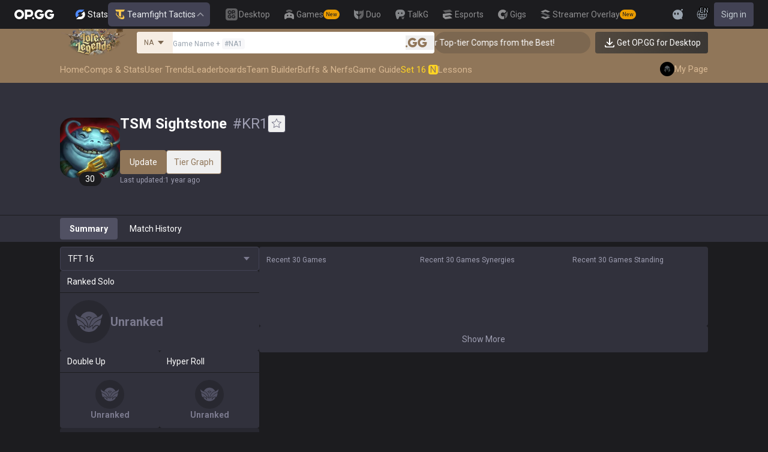

--- FILE ---
content_type: text/html; charset=utf-8
request_url: https://op.gg/tft/summoners/kr/TSM%20Sightstone-KR1?utm_source=opgg
body_size: 35126
content:
<!DOCTYPE html><html lang="en" class="__variable_fa77a4"><head><meta charSet="utf-8"/><meta name="viewport" content="width=device-width, initial-scale=1, maximum-scale=1"/><link rel="preload" as="image" href="https://s-opgg-kit.op.gg/gnb/config/images/icon/1f7fa8f36b97bccd81a09d891ab48e53.svg?image=q_auto:good,f_webp,w_48,h_48"/><link rel="preload" as="image" href="https://s-opgg-kit.op.gg/gnb/config/images/icon/578ee563211e6ec9586f3d9dee5c55da.svg?image=q_auto:good,f_webp,w_48,h_48"/><link rel="preload" as="image" href="https://s-opgg-kit.op.gg/gnb/config/images/icon/12ce1f5fb16ad1d378a38dd717e3f39f.svg?image=q_auto:good,f_webp,w_48,h_48"/><link rel="preload" as="image" href="https://s-opgg-kit.op.gg/gnb/config/images/icon/a9ec9005c598e9dc644e46835a8170bf.svg?image=q_auto:good,f_webp,w_48,h_48"/><link rel="preload" as="image" href="https://s-opgg-kit.op.gg/gnb/config/images/icon/058928c9b0da0c9833f279f65e9bffe9.svg?image=q_auto:good,f_webp,w_48,h_48"/><link rel="preload" as="image" href="https://s-opgg-kit.op.gg/gnb/config/images/icon/a31ab0f891ab2609ac0a9825c03816e6.svg?image=q_auto:good,f_webp,w_48,h_48"/><link rel="preload" as="image" href="https://s-opgg-kit.op.gg/gnb/config/images/icon/04a40f3b0d664bf4478e2f215f448f3c.svg?image=q_auto:good,f_webp,w_48,h_48"/><link rel="preload" as="image" href="https://s-opgg-kit.op.gg/gnb/config/images/icon/f8f51b5a7ef32cf4cdd43545f3ce3574.svg?image=q_auto:good,f_webp,w_48,h_48"/><link rel="preload" as="image" href="https://s-opgg-kit.op.gg/gnb/config/images/icon/06f2c5c6f57cb212a207eb1d8f1b2160.svg?image=q_auto:good,f_webp,w_48,h_48"/><link rel="preload" as="image" href="https://s-opgg-kit.op.gg/gnb/config/images/icon/1f3d8921b286644f2f28a4d4853d8d87.svg?image=q_auto:good,f_webp,w_48,h_48"/><link rel="stylesheet" href="https://c-tft-web.op.gg/_next/static/css/c6809e94388dd3d4.css" data-precedence="next"/><link rel="stylesheet" href="https://c-tft-web.op.gg/_next/static/css/fa0de2e71a460009.css" data-precedence="next"/><link rel="stylesheet" href="https://c-tft-web.op.gg/_next/static/css/76111000a2fbe986.css" data-precedence="next"/><link rel="stylesheet" href="https://c-tft-web.op.gg/_next/static/css/bd5443e438dfedfc.css" data-precedence="next"/><link rel="preload" as="script" fetchPriority="low" href="https://c-tft-web.op.gg/_next/static/chunks/webpack-fbdc31fbbb83295f.js"/><script src="https://c-tft-web.op.gg/_next/static/chunks/4bd1b696-100b9d70ed4e49c1.js" async=""></script><script src="https://c-tft-web.op.gg/_next/static/chunks/1255-3f38644fe3778fb2.js" async=""></script><script src="https://c-tft-web.op.gg/_next/static/chunks/main-app-f3336e172256d2ab.js" async=""></script><script src="https://c-tft-web.op.gg/_next/static/chunks/e37a0b60-be670849e64a697f.js" async=""></script><script src="https://c-tft-web.op.gg/_next/static/chunks/e73177e6-aec5615b9876ea40.js" async=""></script><script src="https://c-tft-web.op.gg/_next/static/chunks/9656-c5ff719ac02def2f.js" async=""></script><script src="https://c-tft-web.op.gg/_next/static/chunks/5604-13d1404dbe769d83.js" async=""></script><script src="https://c-tft-web.op.gg/_next/static/chunks/7044-e97e8ba0af5a6f7d.js" async=""></script><script src="https://c-tft-web.op.gg/_next/static/chunks/7202-b49f5e86122f9411.js" async=""></script><script src="https://c-tft-web.op.gg/_next/static/chunks/9341-ce4b81c7cef09ab4.js" async=""></script><script src="https://c-tft-web.op.gg/_next/static/chunks/3810-8a5ddaa54428d83e.js" async=""></script><script src="https://c-tft-web.op.gg/_next/static/chunks/5239-fd1f2ddd6bc959f1.js" async=""></script><script src="https://c-tft-web.op.gg/_next/static/chunks/4821-3ae976c0d0376207.js" async=""></script><script src="https://c-tft-web.op.gg/_next/static/chunks/2043-2a9da6fe63bf4a49.js" async=""></script><script src="https://c-tft-web.op.gg/_next/static/chunks/2692-bfba1c8c07893f49.js" async=""></script><script src="https://c-tft-web.op.gg/_next/static/chunks/5041-f0b122543f6153eb.js" async=""></script><script src="https://c-tft-web.op.gg/_next/static/chunks/5688-14c6b2fbf69ebf1f.js" async=""></script><script src="https://c-tft-web.op.gg/_next/static/chunks/8178-3ae12a5112e152c5.js" async=""></script><script src="https://c-tft-web.op.gg/_next/static/chunks/app/%5Blocale%5D/layout-55e8db77456e02bd.js" async=""></script><script src="https://c-tft-web.op.gg/_next/static/chunks/5270-90a653a27d9725c9.js" async=""></script><script src="https://c-tft-web.op.gg/_next/static/chunks/7643-987ec5e80e9eb8e3.js" async=""></script><script src="https://c-tft-web.op.gg/_next/static/chunks/437-2babb989c1513a61.js" async=""></script><script src="https://c-tft-web.op.gg/_next/static/chunks/1751-7ec799e72f2695ae.js" async=""></script><script src="https://c-tft-web.op.gg/_next/static/chunks/9073-aaaba76b610daeab.js" async=""></script><script src="https://c-tft-web.op.gg/_next/static/chunks/app/%5Blocale%5D/tft/page-24a83f1bdb4e9ff3.js" async=""></script><script src="https://c-tft-web.op.gg/_next/static/chunks/app/%5Blocale%5D/error-7e9c6f7a04bfaf73.js" async=""></script><script src="https://c-tft-web.op.gg/_next/static/chunks/app/%5Blocale%5D/not-found-0ca9586b83ac0740.js" async=""></script><script src="https://c-tft-web.op.gg/_next/static/chunks/7433-f2e3dae877e38aa7.js" async=""></script><script src="https://c-tft-web.op.gg/_next/static/chunks/1198-2a714671b3e02013.js" async=""></script><script src="https://c-tft-web.op.gg/_next/static/chunks/124-4125dc2cebde3804.js" async=""></script><script src="https://c-tft-web.op.gg/_next/static/chunks/app/%5Blocale%5D/tft/summoners/%5Bregion%5D/%5Bsummoner%5D/page-6b4faf92f8b53442.js" async=""></script><link rel="preload" href="https://challenges.cloudflare.com/turnstile/v0/api.js" as="script"/><link rel="preload" href="https://www.googletagmanager.com/gtm.js?id=GTM-TP56WK8K" as="script"/><link rel="preload" href="https://www.googletagmanager.com/gtag/js?id=G-G1664XX595" as="script"/><link rel="preload" href="https://static.zdassets.com/ekr/snippet.js?key=8b7154d5-b1a4-4326-85bf-e549cb4b2be5" as="script"/><link rel="preload" as="image" href="https://s-opgg-kit.op.gg/gnb/config/images/icon/08664e3f401569aca5e12eec15695421.svg?image=q_auto:good,f_webp,w_48,h_48"/><link rel="preload" as="image" href="https://s-opgg-kit.op.gg/gnb/config/images/icon/968fbbfb3dbebd05e25545bb2d1d9437.svg?image=q_auto:good,f_webp,w_48,h_48"/><link rel="preload" as="image" href="https://s-opgg-kit.op.gg/gnb/config/images/icon/2b9e5d04e4e7b4d07c0807beb8fc4241.svg?image=q_auto:good,f_webp,w_48,h_48"/><link rel="preload" as="image" href="https://s-opgg-kit.op.gg/gnb/config/images/icon/6cd1996dccd4d60704436a35b7128027.svg?image=q_auto:good,f_webp,w_48,h_48"/><link rel="preload" as="image" href="https://s-opgg-kit.op.gg/gnb/config/images/icon/8c38a341495e54208f6e7b8e85ac873c.svg?image=q_auto:good,f_webp,w_48,h_48"/><link rel="preload" as="image" href="https://c-tft-web.op.gg/assets/images/logo/logo-home-set-16-en.png?image=q_auto:good,f_webp,w_800&amp;v=1766459024"/><meta name="next-size-adjust" content=""/><meta name="theme-color" content="#28344E"/><title>TSM Sightstone#KR1 TFT Season 16 Stats</title><meta name="description" content="Discover TSM Sightstone#KR1&#x27;s TFT stats and match history. Check win rate, average placement, top synergies, and most used champions. TFT data for Season 16."/><meta name="keywords" content="TFT, Stats, League of Legends, Teamfight Tactics, Auto Chess, Guide, Synergies"/><meta name="apple-mobile-web-app-status-bar-style" content="black"/><meta name="format-detection" content="telephone=no"/><meta name="naver-site-verification" content="fcb1b0675362db1025f839466cfa142e4dd9fe2e"/><meta name="facebook-domain-verification" content="l6d63wmnz4a03fzqtv1s3kjji0iojl"/><meta name="ahrefs-site-verification" content="6a6eb460cd02baaa316dda35f020c604a5952118c60539eb473811a84c7d7ace"/><meta name="autocomplete" content="off"/><link rel="canonical" href="https://op.gg/tft/summoners/kr/TSM%20Sightstone-KR1"/><link rel="alternate" hrefLang="x-default" href="https://op.gg/tft/tft/summoners/kr/TSM%20Sightstone-KR1"/><link rel="alternate" hrefLang="en" href="https://op.gg/tft/tft/summoners/kr/TSM%20Sightstone-KR1"/><link rel="alternate" hrefLang="ko" href="https://op.gg/tft/ko/tft/summoners/kr/TSM%20Sightstone-KR1"/><link rel="alternate" hrefLang="ja" href="https://op.gg/tft/ja/tft/summoners/kr/TSM%20Sightstone-KR1"/><link rel="alternate" hrefLang="pl" href="https://op.gg/tft/pl/tft/summoners/kr/TSM%20Sightstone-KR1"/><link rel="alternate" hrefLang="fr" href="https://op.gg/tft/fr/tft/summoners/kr/TSM%20Sightstone-KR1"/><link rel="alternate" hrefLang="de" href="https://op.gg/tft/de/tft/summoners/kr/TSM%20Sightstone-KR1"/><link rel="alternate" hrefLang="es" href="https://op.gg/tft/es/tft/summoners/kr/TSM%20Sightstone-KR1"/><link rel="alternate" hrefLang="nl" href="https://op.gg/tft/nl/tft/summoners/kr/TSM%20Sightstone-KR1"/><link rel="alternate" hrefLang="da" href="https://op.gg/tft/da/tft/summoners/kr/TSM%20Sightstone-KR1"/><link rel="alternate" hrefLang="sv" href="https://op.gg/tft/sv/tft/summoners/kr/TSM%20Sightstone-KR1"/><link rel="alternate" hrefLang="no" href="https://op.gg/tft/no/tft/summoners/kr/TSM%20Sightstone-KR1"/><link rel="alternate" hrefLang="ru" href="https://op.gg/tft/ru/tft/summoners/kr/TSM%20Sightstone-KR1"/><link rel="alternate" hrefLang="hu" href="https://op.gg/tft/hu/tft/summoners/kr/TSM%20Sightstone-KR1"/><link rel="alternate" hrefLang="fi" href="https://op.gg/tft/fi/tft/summoners/kr/TSM%20Sightstone-KR1"/><link rel="alternate" hrefLang="tr" href="https://op.gg/tft/tr/tft/summoners/kr/TSM%20Sightstone-KR1"/><link rel="alternate" hrefLang="ro" href="https://op.gg/tft/ro/tft/summoners/kr/TSM%20Sightstone-KR1"/><link rel="alternate" hrefLang="pt" href="https://op.gg/tft/pt/tft/summoners/kr/TSM%20Sightstone-KR1"/><link rel="alternate" hrefLang="zh-cn" href="https://op.gg/tft/zh-cn/tft/summoners/kr/TSM%20Sightstone-KR1"/><link rel="alternate" hrefLang="zh-tw" href="https://op.gg/tft/zh-tw/tft/summoners/kr/TSM%20Sightstone-KR1"/><link rel="alternate" hrefLang="ar" href="https://op.gg/tft/ar/tft/summoners/kr/TSM%20Sightstone-KR1"/><link rel="alternate" hrefLang="sr" href="https://op.gg/tft/sr/tft/summoners/kr/TSM%20Sightstone-KR1"/><link rel="alternate" hrefLang="it" href="https://op.gg/tft/it/tft/summoners/kr/TSM%20Sightstone-KR1"/><link rel="alternate" hrefLang="th" href="https://op.gg/tft/th/tft/summoners/kr/TSM%20Sightstone-KR1"/><link rel="alternate" hrefLang="vi" href="https://op.gg/tft/vi/tft/summoners/kr/TSM%20Sightstone-KR1"/><meta property="og:title" content="TSM Sightstone#KR1 TFT Season 16 Stats"/><meta property="og:description" content="Discover TSM Sightstone#KR1&#x27;s TFT stats and match history. Check win rate, average placement, top synergies, and most used champions. TFT data for Season 16."/><meta property="og:url" content="https://op.gg/tft/summoners/kr/TSM%20Sightstone-KR1"/><meta property="og:site_name" content="OP.GG"/><meta property="og:image" content="https://c-tft-web.op.gg/images/Opengraph.png"/><meta property="og:image:width" content="1200"/><meta property="og:image:height" content="630"/><meta property="og:image:alt" content="OP.GG Logo"/><meta property="og:type" content="website"/><meta name="twitter:card" content="summary_large_image"/><meta name="twitter:title" content="TSM Sightstone#KR1 TFT Season 16 Stats"/><meta name="twitter:description" content="Discover TSM Sightstone#KR1&#x27;s TFT stats and match history. Check win rate, average placement, top synergies, and most used champions. TFT data for Season 16."/><meta name="twitter:image" content="https://c-tft-web.op.gg/images/Opengraph.png"/><meta name="twitter:image:width" content="1200"/><meta name="twitter:image:height" content="630"/><meta name="twitter:image:alt" content="OP.GG Logo"/><link rel="icon" href="https://c-tft-web.op.gg/favicon.ico"/><link rel="apple-touch-icon-precomposed" href="https://c-tft-web.op.gg/assets/images/meta/Icon-72.png"/><link rel="apple-touch-icon-precomposed" href="https://c-tft-web.op.gg/assets/images/meta/Icon-72.png" sizes="72x72"/><link rel="apple-touch-icon-precomposed" href="https://c-tft-web.op.gg/assets/images/meta/Icon@2x.png" sizes="114x114"/><link rel="apple-touch-icon-precomposed" href="https://c-tft-web.op.gg/assets/images/meta/Icon-144.png" sizes="144x144"/><script src="https://c-tft-web.op.gg/_next/static/chunks/polyfills-42372ed130431b0a.js" noModule=""></script></head><body dir="ltr" class="flex flex-col bg-darkpurple-900 text-sm text-gray-0 md:min-w-width-limit"><div hidden=""><!--$--><!--/$--></div><style>#nprogress{pointer-events:none}#nprogress .bar{background:var(--tft-yellow-500);position:fixed;z-index:10000007;top: 0;left:0;width:100%;height:2px}#nprogress .peg{display:block;position:absolute;right:0;width:100px;height:100%;box-shadow:0 0 10px var(--tft-yellow-500),0 0 5px var(--tft-yellow-500);opacity:1;-webkit-transform:rotate(3deg) translate(0px,-4px);-ms-transform:rotate(3deg) translate(0px,-4px);transform:rotate(3deg) translate(0px,-4px)}#nprogress .spinner{display:block;position:fixed;z-index:10000007;top: 15px;right:15px}#nprogress .spinner-icon{width:18px;height:18px;box-sizing:border-box;border:2px solid transparent;border-top-color:var(--tft-yellow-500);border-left-color:var(--tft-yellow-500);border-radius:50%;-webkit-animation:nprogress-spinner 400ms linear infinite;animation:nprogress-spinner 400ms linear infinite}.nprogress-custom-parent{overflow:hidden;position:relative}.nprogress-custom-parent #nprogress .bar,.nprogress-custom-parent #nprogress .spinner{position:absolute}@-webkit-keyframes nprogress-spinner{0%{-webkit-transform:rotate(0deg)}100%{-webkit-transform:rotate(360deg)}}@keyframes nprogress-spinner{0%{transform:rotate(0deg)}100%{transform:rotate(360deg)}}</style><div class="z-gnb bg-[#1C1C1F] md:bg-main-500"><div id="opgg-kit-gnb" class="opgg-kit-style" style="position:relative;z-index:10000004"><div class="GNB-module_responsive-gnb__G31jb"><div class="GNB-module_desktop__Y0ZHE"><div class="DesktopGNB-module_desktop-gnb__939BZ"><a class="DesktopGNB-module_logo__Jc5jC Link-module_link__WAd0a" href="/tft" aria-label="Go to Main Page"><svg xmlns="http://www.w3.org/2000/svg" width="66" height="16" fill="none"><path fill="currentColor" fill-rule="evenodd" d="M8.025 12.203C5.7 12.203 3.808 10.318 3.808 8S5.7 3.796 8.025 3.796 12.241 5.682 12.241 8s-1.891 4.203-4.216 4.203M8.025 0C3.6 0 0 3.589 0 8s3.6 8 8.025 8 8.025-3.589 8.025-8-3.6-8-8.025-8m17.517 8.498H21.18V3.7h4.362c1.505 0 1.964 1.412 1.964 2.398 0 1.017-.46 2.399-1.964 2.399m5.754-2.399c0-3.44-2.357-6.096-5.736-6.096h-7.98v15.984h3.6v-3.792h4.38c3.258 0 5.736-2.638 5.736-6.096m10.656.938H49.1c.018.2.04.516.055.96.027.744-.013 1.2-.163 2.098-.608 3.635-3.43 5.894-7.365 5.894-4.421 0-8.018-3.585-8.018-7.992 0-4.408 3.597-7.994 8.017-7.994a8.01 8.01 0 0 1 6.135 2.85l.226.268-.292.194-2.593 1.724-.216.144-.182-.186c-.82-.835-1.912-1.224-3.078-1.224-2.375 0-4.308 1.855-4.308 4.224 0 2.367 1.933 4.294 4.309 4.294 2.008 0 3.34-1.13 3.6-2.392h-3.275zm23.986.002h-7.15v2.862h3.277c-.261 1.26-1.593 2.392-3.602 2.392-2.375 0-4.308-1.927-4.308-4.295s1.933-4.223 4.308-4.223c1.165 0 2.258.389 3.078 1.224l.182.186.217-.144 2.592-1.724.293-.194-.227-.268a8.01 8.01 0 0 0-6.135-2.85c-4.42 0-8.017 3.586-8.017 7.993 0 4.408 3.596 7.993 8.017 7.993 3.936 0 6.758-2.258 7.366-5.894.15-.898.19-1.354.163-2.098-.015-.444-.037-.76-.055-.96m-36.269 7.326a1.626 1.626 0 0 1 3.254 0 1.626 1.626 0 0 1-3.254 0" clip-rule="evenodd"></path></svg></a><div><div class="Dropdown-module_dropdown__yXPJT ServiceMenu-module_game-stats__19onu ServiceDropdown-module_service-dropdown__H1a5S"><span class="ServiceDropdown-module_button-wrapper__bJEuj"><img src="https://s-opgg-kit.op.gg/gnb/config/images/icon/bfa5abe2f78d6e9a55e81c9988c31442.svg?image=q_auto:good,f_webp,w_48,h_48" width="24" height="24" alt="" loading="lazy"/>Stats<button class="ServiceDropdown-module_active__OLThb ServiceDropdown-module_button__-5SsX Button-module_reset__cfW0B"><img src="https://s-opgg-kit.op.gg/gnb/config/images/icon/5cc224f533a183d42d8bc3a6099b3946.svg?image=q_auto:good,f_webp,w_48,h_48" width="24" height="24" alt="" loading="lazy"/>Teamfight Tactics<svg xmlns="http://www.w3.org/2000/svg" width="16" height="16" fill="none" class="ServiceDropdown-module_chevron__WfTke"><path stroke="currentColor" stroke-linecap="square" stroke-miterlimit="10" stroke-width="1.5" d="M12.5 10.25 8 5.75l-4.5 4.5"></path></svg></button></span><div class="Dropdown-module_menu__Ay3ET Dropdown-module_menu-bottom-right__lcdBR Dropdown-module_hide__XF23F"><div class="ServiceDropdown-module_content__04cSR Paper-module_paper__FfKpp"><div class="ServiceDropdown-module_list__6FBbK"><a class="ServiceDropdown-module_link__k-dBV Link-module_link__WAd0a" href="https://op.gg"><img src="https://s-opgg-kit.op.gg/gnb/config/images/icon/f716f47e658f27f0261febb5fa52260d.svg?image=q_auto:good,f_webp,w_48,h_48" width="20" height="20" alt="" loading="lazy"/><span class="ServiceDropdown-module_title__uYXbi">League of Legends</span> </a><a class="ServiceDropdown-module_link__k-dBV Link-module_link__WAd0a" href="https://op.gg/tft"><img src="https://s-opgg-kit.op.gg/gnb/config/images/icon/5cc224f533a183d42d8bc3a6099b3946.svg?image=q_auto:good,f_webp,w_48,h_48" width="20" height="20" alt="" loading="lazy"/><span class="ServiceDropdown-module_title__uYXbi">Teamfight Tactics</span> </a><a class="ServiceDropdown-module_link__k-dBV Link-module_link__WAd0a" href="https://op.gg/valorant"><img src="https://s-opgg-kit.op.gg/gnb/config/images/icon/48b77034b230d745cef6a9e3692f835e.svg?image=q_auto:good,f_webp,w_48,h_48" width="20" height="20" alt="" loading="lazy"/><span class="ServiceDropdown-module_title__uYXbi">Valorant</span> </a><a class="ServiceDropdown-module_link__k-dBV Link-module_link__WAd0a" href="https://op.gg/overwatch"><img src="https://s-opgg-kit.op.gg/gnb/config/images/icon/783699c9543219536d80ed7193931e07.svg?image=q_auto:good,f_webp,w_48,h_48" width="20" height="20" alt="" loading="lazy"/><span class="ServiceDropdown-module_title__uYXbi">OVERWATCH2</span> </a><a class="ServiceDropdown-module_link__k-dBV Link-module_link__WAd0a" href="https://op.gg/pubg"><img src="https://s-opgg-kit.op.gg/gnb/config/images/icon/037088981bc4f247e2f494750e61f443.svg?image=q_auto:good,f_webp,w_48,h_48" width="20" height="20" alt="" loading="lazy"/><span class="ServiceDropdown-module_title__uYXbi">PUBG</span> </a><a class="ServiceDropdown-module_link__k-dBV Link-module_link__WAd0a" href="https://op.gg/supervive"><img src="https://s-opgg-kit.op.gg/gnb/config/images/icon/e83370409f56370178c92e2f448869e1.svg?image=q_auto:good,f_webp,w_48,h_48" width="20" height="20" alt="" loading="lazy"/><span class="ServiceDropdown-module_title__uYXbi">SUPERVIVE</span> </a><a class="ServiceDropdown-module_link__k-dBV Link-module_link__WAd0a" href="https://op.gg/2xko"><img src="https://s-opgg-kit.op.gg/gnb/config/images/icon/6903d44ae5acbc72192101329ec52fc3.svg?image=q_auto:good,f_webp,w_48,h_48" width="20" height="20" alt="" loading="lazy"/><span class="ServiceDropdown-module_title__uYXbi">2XKO</span> <span class="ServiceDropdown-module_tag__c-lCU Tag-module_soon__n3HdN Tag-module_tag__gCp-5">Soon</span></a><a class="ServiceDropdown-module_link__k-dBV Link-module_link__WAd0a" href="https://op.gg/marvel-rivals"><img src="https://s-opgg-kit.op.gg/gnb/config/images/icon/8aa9dc4d53a6c7faaf7b3841be6d87b2.svg?image=q_auto:good,f_webp,w_48,h_48" width="20" height="20" alt="" loading="lazy"/><span class="ServiceDropdown-module_title__uYXbi">Marvel Rivals</span> <span class="ServiceDropdown-module_tag__c-lCU Tag-module_beta__8VxSI Tag-module_tag__gCp-5">Beta</span></a><a class="ServiceDropdown-module_link__k-dBV Link-module_link__WAd0a" href="https://op.gg/fortnite"><img src="https://s-opgg-kit.op.gg/gnb/config/images/icon/73bb77faedd98cfb7a6fd82c40e99d9f.png?image=q_auto:good,f_webp,w_48,h_48" width="20" height="20" alt="" loading="lazy"/><span class="ServiceDropdown-module_title__uYXbi">Fortnite</span> <span class="ServiceDropdown-module_tag__c-lCU Tag-module_beta__8VxSI Tag-module_tag__gCp-5">Beta</span></a><a class="ServiceDropdown-module_link__k-dBV Link-module_link__WAd0a" href="https://op.gg/cs2"><img src="https://s-opgg-kit.op.gg/gnb/config/images/icon/5795b838c747874aac38827d9c5c57df.svg?image=q_auto:good,f_webp,w_48,h_48" width="20" height="20" alt="" loading="lazy"/><span class="ServiceDropdown-module_title__uYXbi">Counter Strike 2</span> <span class="ServiceDropdown-module_tag__c-lCU Tag-module_beta__8VxSI Tag-module_tag__gCp-5">Beta</span></a><a class="ServiceDropdown-module_link__k-dBV Link-module_link__WAd0a" href="https://op.gg/arc-raiders"><img src="https://s-opgg-kit.op.gg/gnb/config/images/icon/eb0c7a047c539c6aa69beeb674c5d819.svg?image=q_auto:good,f_webp,w_48,h_48" width="20" height="20" alt="" loading="lazy"/><span class="ServiceDropdown-module_title__uYXbi">Arc Raiders</span> <span class="ServiceDropdown-module_tag__c-lCU Tag-module_beta__8VxSI Tag-module_tag__gCp-5">Beta</span></a></div><div><a class="ServiceDropdown-module_thumbnail__iEn0z" href="https://op.gg/arc-raiders/marketplace" target="_blank" rel="noreferrer"><img class="Thumbnail-module_thumbnail__Zd0ro" width="248" height="140" alt="Tired of searching for everything while playing ARC Raiders? From items to event timers and the marketplace — find it all on OP.GG." src="https://s-opgg-kit.op.gg/gnb/config/images/thumbnail/766430e6a3b806fcec3edc86cf919d85.png?image=q_auto:good,f_webp,w_496,h_280" loading="lazy"/><img class="Thumbnail-module_thumbnail__Zd0ro" style="display:none" width="248" height="140" alt="League of Legends" src="https://s-opgg-kit.op.gg/gnb/config/images/thumbnail/46a00fcb04377c2ff9557c7d2c57b582.png?image=q_auto:good,f_webp,w_496,h_280" loading="lazy"/><img class="Thumbnail-module_thumbnail__Zd0ro" style="display:none" width="248" height="140" alt="Teamfight Tactics" src="https://s-opgg-kit.op.gg/gnb/config/images/thumbnail/575245486ee887c412d47c8ae3bc8cf5.png?image=q_auto:good,f_webp,w_496,h_280" loading="lazy"/><img class="Thumbnail-module_thumbnail__Zd0ro" style="display:none" width="248" height="140" alt="Valorant" src="https://s-opgg-kit.op.gg/gnb/config/images/thumbnail/35e002a088e8168d6048f00a1c2ae157.png?image=q_auto:good,f_webp,w_496,h_280" loading="lazy"/><img class="Thumbnail-module_thumbnail__Zd0ro" style="display:none" width="248" height="140" alt="OVERWATCH2" src="https://s-opgg-kit.op.gg/gnb/config/images/thumbnail/9514304810a8dc99e7dfc23d705812c3.png?image=q_auto:good,f_webp,w_496,h_280" loading="lazy"/><img class="Thumbnail-module_thumbnail__Zd0ro" style="display:none" width="248" height="140" alt="PUBG" src="https://s-opgg-kit.op.gg/gnb/config/images/thumbnail/011f0f99455ae793bcc4f159056e675c.png?image=q_auto:good,f_webp,w_496,h_280" loading="lazy"/><img class="Thumbnail-module_thumbnail__Zd0ro" style="display:none" width="248" height="140" alt="SUPERVIVE" src="https://s-opgg-kit.op.gg/gnb/config/images/thumbnail/c5a422f7bb68033f3e51e93c11b3a9b9.png?image=q_auto:good,f_webp,w_496,h_280" loading="lazy"/><img class="Thumbnail-module_thumbnail__Zd0ro" style="display:none" width="248" height="140" alt="2XKO" src="https://s-opgg-kit.op.gg/gnb/config/images/thumbnail/7ce38709cbcca159501cae33de1f5507.png?image=q_auto:good,f_webp,w_496,h_280" loading="lazy"/><img class="Thumbnail-module_thumbnail__Zd0ro" style="display:none" width="248" height="140" alt="Marvel Rivals" src="https://s-opgg-kit.op.gg/gnb/config/images/thumbnail/cd28d9abf5ad0f9a51132ed25d4d37ba.png?image=q_auto:good,f_webp,w_496,h_280" loading="lazy"/><img class="Thumbnail-module_thumbnail__Zd0ro" style="display:none" width="248" height="140" alt="Fortnite" src="https://s-opgg-kit.op.gg/gnb/config/images/thumbnail/221e0b47e9e53b193b771f5fb8e01938.png?image=q_auto:good,f_webp,w_496,h_280" loading="lazy"/><img class="Thumbnail-module_thumbnail__Zd0ro" style="display:none" width="248" height="140" alt="Counter Strike 2" src="https://s-opgg-kit.op.gg/gnb/config/images/thumbnail/16b7abfa4c734a0994dad043c2c12894.png?image=q_auto:good,f_webp,w_496,h_280" loading="lazy"/><img class="Thumbnail-module_thumbnail__Zd0ro" style="display:none" width="248" height="140" alt="Arc Raiders" src="https://s-opgg-kit.op.gg/gnb/config/images/thumbnail/766430e6a3b806fcec3edc86cf919d85.png?image=q_auto:good,f_webp,w_496,h_280" loading="lazy"/><div class="ServiceDropdown-module_meta__65Q1V"><span class="ServiceDropdown-module_desc__gZmvV">Tired of searching for everything while playing ARC Raiders? From items to event timers and the marketplace — find it all on OP.GG.</span></div></a></div></div></div></div></div><div class="ServiceMenu-module_service-menu__cUv5k"><a class="GNBLink-module_gnb-link__bkjPT Link-module_link__WAd0a" href="https://op.gg/desktop"><img class="GNBLink-module_hover-icon__QkAg9" src="https://s-opgg-kit.op.gg/gnb/config/images/icon/1f7fa8f36b97bccd81a09d891ab48e53.svg?image=q_auto:good,f_webp,w_48,h_48" width="24" height="24" alt="" loading="eager"/><img class="GNBLink-module_icon__QH4zn" src="https://s-opgg-kit.op.gg/gnb/config/images/icon/578ee563211e6ec9586f3d9dee5c55da.svg?image=q_auto:good,f_webp,w_48,h_48" width="24" height="24" alt="" loading="eager"/><span class="">Desktop</span></a><a class="GNBLink-module_gnb-link__bkjPT Link-module_link__WAd0a" href="https://games.op.gg"><img class="GNBLink-module_hover-icon__QkAg9" src="https://s-opgg-kit.op.gg/gnb/config/images/icon/12ce1f5fb16ad1d378a38dd717e3f39f.svg?image=q_auto:good,f_webp,w_48,h_48" width="24" height="24" alt="" loading="eager"/><img class="GNBLink-module_icon__QH4zn" src="https://s-opgg-kit.op.gg/gnb/config/images/icon/a9ec9005c598e9dc644e46835a8170bf.svg?image=q_auto:good,f_webp,w_48,h_48" width="24" height="24" alt="" loading="eager"/><span class="">Games</span><span class="Tag-module_new__shGGC Tag-module_tag__gCp-5">New</span></a><a class="GNBLink-module_gnb-link__bkjPT Link-module_link__WAd0a" href="https://duo.op.gg"><img class="GNBLink-module_hover-icon__QkAg9" src="https://s-opgg-kit.op.gg/gnb/config/images/icon/058928c9b0da0c9833f279f65e9bffe9.svg?image=q_auto:good,f_webp,w_48,h_48" width="24" height="24" alt="" loading="eager"/><img class="GNBLink-module_icon__QH4zn" src="https://s-opgg-kit.op.gg/gnb/config/images/icon/a31ab0f891ab2609ac0a9825c03816e6.svg?image=q_auto:good,f_webp,w_48,h_48" width="24" height="24" alt="" loading="eager"/><span class="">Duo</span></a><a class="GNBLink-module_gnb-link__bkjPT Link-module_link__WAd0a" href="https://talk.op.gg"><img class="GNBLink-module_hover-icon__QkAg9" src="https://s-opgg-kit.op.gg/gnb/config/images/icon/04a40f3b0d664bf4478e2f215f448f3c.svg?image=q_auto:good,f_webp,w_48,h_48" width="24" height="24" alt="" loading="eager"/><img class="GNBLink-module_icon__QH4zn" src="https://s-opgg-kit.op.gg/gnb/config/images/icon/f8f51b5a7ef32cf4cdd43545f3ce3574.svg?image=q_auto:good,f_webp,w_48,h_48" width="24" height="24" alt="" loading="eager"/><span class="">TalkG</span></a><a class="GNBLink-module_gnb-link__bkjPT Link-module_link__WAd0a" href="https://esports.op.gg"><img class="GNBLink-module_hover-icon__QkAg9" src="https://s-opgg-kit.op.gg/gnb/config/images/icon/06f2c5c6f57cb212a207eb1d8f1b2160.svg?image=q_auto:good,f_webp,w_48,h_48" width="24" height="24" alt="" loading="eager"/><img class="GNBLink-module_icon__QH4zn" src="https://s-opgg-kit.op.gg/gnb/config/images/icon/1f3d8921b286644f2f28a4d4853d8d87.svg?image=q_auto:good,f_webp,w_48,h_48" width="24" height="24" alt="" loading="eager"/><span class="">Esports</span></a><a class="GNBLink-module_gnb-link__bkjPT Link-module_link__WAd0a" href="https://gigs.op.gg"><img class="GNBLink-module_hover-icon__QkAg9" src="https://s-opgg-kit.op.gg/gnb/config/images/icon/08664e3f401569aca5e12eec15695421.svg?image=q_auto:good,f_webp,w_48,h_48" width="24" height="24" alt="" loading="eager"/><img class="GNBLink-module_icon__QH4zn" src="https://s-opgg-kit.op.gg/gnb/config/images/icon/968fbbfb3dbebd05e25545bb2d1d9437.svg?image=q_auto:good,f_webp,w_48,h_48" width="24" height="24" alt="" loading="eager"/><span class="">Gigs</span></a><a class="GNBLink-module_gnb-link__bkjPT Link-module_link__WAd0a" href="https://streamer-overlay.op.gg"><img class="GNBLink-module_hover-icon__QkAg9" src="https://s-opgg-kit.op.gg/gnb/config/images/icon/2b9e5d04e4e7b4d07c0807beb8fc4241.svg?image=q_auto:good,f_webp,w_48,h_48" width="24" height="24" alt="" loading="eager"/><img class="GNBLink-module_icon__QH4zn" src="https://s-opgg-kit.op.gg/gnb/config/images/icon/6cd1996dccd4d60704436a35b7128027.svg?image=q_auto:good,f_webp,w_48,h_48" width="24" height="24" alt="" loading="eager"/><span class="">Streamer Overlay</span><span class="Tag-module_new__shGGC Tag-module_tag__gCp-5">New</span></a></div><div class="ServiceMenu-module_dots__2gQCa"><div><div class="Dropdown-module_dropdown__yXPJT MenuDropdown-module_menu-dropdown__MHKhV"><button class="MenuDropdown-module_button__-mdNw IconButton-module_icon-button__-5QEs Button-module_reset__cfW0B" aria-label="View More"><svg xmlns="http://www.w3.org/2000/svg" width="24" height="24" fill="none"><g fill="currentColor"><circle cx="6" cy="12" r="2"></circle><circle cx="18" cy="12" r="2"></circle><circle cx="12" cy="12" r="2"></circle></g></svg></button><div class="Dropdown-module_menu__Ay3ET Dropdown-module_menu-bottom-left__YUG9D Dropdown-module_hide__XF23F"><div class="MenuDropdown-module_content__2fkZj opgg-kit-dark Paper-module_paper__FfKpp"><div class="MenuDropdown-module_content__2fkZj Wrapper-module_wrapper__Weu-W"><div class="MenuDropdown-module_title__2RYcq Text-module_base__iFYgy Text-module_text__qmiLT">Stats</div><div><div class="MenuDropdown-module_half-wrapper__xBfm0"><a class="ImgIconLink-module_img-icon-link__P-35o ImgIconLink-module_drawer-lg__7U4qP MenuDropdown-module_half-link__UO8MM Link-module_link__WAd0a" href="https://op.gg" target="_blank"><span class="ImgIconLink-module_img-wrapper__XXtVE"><img src="https://s-opgg-kit.op.gg/gnb/config/images/icon/f716f47e658f27f0261febb5fa52260d.svg?image=q_auto:good,f_webp,w_64,h_64" alt="" width="32" height="32" class="ImgIconLink-module_img__WOvv8" loading="lazy"/></span><span class="ImgIconLink-module_text__NFA-i">League of Legends</span></a><a class="ImgIconLink-module_img-icon-link__P-35o ImgIconLink-module_drawer-lg__7U4qP MenuDropdown-module_half-link__UO8MM Link-module_link__WAd0a" href="https://op.gg/tft" target="_blank"><span class="ImgIconLink-module_img-wrapper__XXtVE"><img src="https://s-opgg-kit.op.gg/gnb/config/images/icon/5cc224f533a183d42d8bc3a6099b3946.svg?image=q_auto:good,f_webp,w_64,h_64" alt="" width="32" height="32" class="ImgIconLink-module_img__WOvv8" loading="lazy"/></span><span class="ImgIconLink-module_text__NFA-i">Teamfight Tactics</span></a><a class="ImgIconLink-module_img-icon-link__P-35o ImgIconLink-module_drawer-lg__7U4qP MenuDropdown-module_half-link__UO8MM Link-module_link__WAd0a" href="https://op.gg/valorant" target="_blank"><span class="ImgIconLink-module_img-wrapper__XXtVE"><img src="https://s-opgg-kit.op.gg/gnb/config/images/icon/48b77034b230d745cef6a9e3692f835e.svg?image=q_auto:good,f_webp,w_64,h_64" alt="" width="32" height="32" class="ImgIconLink-module_img__WOvv8" loading="lazy"/></span><span class="ImgIconLink-module_text__NFA-i">Valorant</span></a><a class="ImgIconLink-module_img-icon-link__P-35o ImgIconLink-module_drawer-lg__7U4qP MenuDropdown-module_half-link__UO8MM Link-module_link__WAd0a" href="https://op.gg/overwatch" target="_blank"><span class="ImgIconLink-module_img-wrapper__XXtVE"><img src="https://s-opgg-kit.op.gg/gnb/config/images/icon/783699c9543219536d80ed7193931e07.svg?image=q_auto:good,f_webp,w_64,h_64" alt="" width="32" height="32" class="ImgIconLink-module_img__WOvv8" loading="lazy"/></span><span class="ImgIconLink-module_text__NFA-i">OVERWATCH2</span></a><a class="ImgIconLink-module_img-icon-link__P-35o ImgIconLink-module_drawer-lg__7U4qP MenuDropdown-module_half-link__UO8MM Link-module_link__WAd0a" href="https://op.gg/pubg" target="_blank"><span class="ImgIconLink-module_img-wrapper__XXtVE"><img src="https://s-opgg-kit.op.gg/gnb/config/images/icon/037088981bc4f247e2f494750e61f443.svg?image=q_auto:good,f_webp,w_64,h_64" alt="" width="32" height="32" class="ImgIconLink-module_img__WOvv8" loading="lazy"/></span><span class="ImgIconLink-module_text__NFA-i">PUBG</span></a><a class="ImgIconLink-module_img-icon-link__P-35o ImgIconLink-module_drawer-lg__7U4qP MenuDropdown-module_half-link__UO8MM Link-module_link__WAd0a" href="https://op.gg/supervive" target="_blank"><span class="ImgIconLink-module_img-wrapper__XXtVE"><img src="https://s-opgg-kit.op.gg/gnb/config/images/icon/e83370409f56370178c92e2f448869e1.svg?image=q_auto:good,f_webp,w_64,h_64" alt="" width="32" height="32" class="ImgIconLink-module_img__WOvv8" loading="lazy"/></span><span class="ImgIconLink-module_text__NFA-i">SUPERVIVE</span></a><a class="ImgIconLink-module_img-icon-link__P-35o ImgIconLink-module_drawer-lg__7U4qP MenuDropdown-module_half-link__UO8MM Link-module_link__WAd0a" href="https://op.gg/2xko" target="_blank"><span class="ImgIconLink-module_img-wrapper__XXtVE"><img src="https://s-opgg-kit.op.gg/gnb/config/images/icon/6903d44ae5acbc72192101329ec52fc3.svg?image=q_auto:good,f_webp,w_64,h_64" alt="" width="32" height="32" class="ImgIconLink-module_img__WOvv8" loading="lazy"/><span class="ImgIconLink-module_tag__RQJzO Tag-module_soon__n3HdN Tag-module_tag__gCp-5">Soon</span></span><span class="ImgIconLink-module_text__NFA-i">2XKO</span></a><a class="ImgIconLink-module_img-icon-link__P-35o ImgIconLink-module_drawer-lg__7U4qP MenuDropdown-module_half-link__UO8MM Link-module_link__WAd0a" href="https://op.gg/marvel-rivals" target="_blank"><span class="ImgIconLink-module_img-wrapper__XXtVE"><img src="https://s-opgg-kit.op.gg/gnb/config/images/icon/8aa9dc4d53a6c7faaf7b3841be6d87b2.svg?image=q_auto:good,f_webp,w_64,h_64" alt="" width="32" height="32" class="ImgIconLink-module_img__WOvv8" loading="lazy"/><span class="ImgIconLink-module_tag__RQJzO Tag-module_beta__8VxSI Tag-module_tag__gCp-5">Beta</span></span><span class="ImgIconLink-module_text__NFA-i">Marvel Rivals</span></a><a class="ImgIconLink-module_img-icon-link__P-35o ImgIconLink-module_drawer-lg__7U4qP MenuDropdown-module_half-link__UO8MM Link-module_link__WAd0a" href="https://op.gg/fortnite" target="_blank"><span class="ImgIconLink-module_img-wrapper__XXtVE"><img src="https://s-opgg-kit.op.gg/gnb/config/images/icon/73bb77faedd98cfb7a6fd82c40e99d9f.png?image=q_auto:good,f_webp,w_64,h_64" alt="" width="32" height="32" class="ImgIconLink-module_img__WOvv8" loading="lazy"/><span class="ImgIconLink-module_tag__RQJzO Tag-module_beta__8VxSI Tag-module_tag__gCp-5">Beta</span></span><span class="ImgIconLink-module_text__NFA-i">Fortnite</span></a><a class="ImgIconLink-module_img-icon-link__P-35o ImgIconLink-module_drawer-lg__7U4qP MenuDropdown-module_half-link__UO8MM Link-module_link__WAd0a" href="https://op.gg/cs2" target="_blank"><span class="ImgIconLink-module_img-wrapper__XXtVE"><img src="https://s-opgg-kit.op.gg/gnb/config/images/icon/5795b838c747874aac38827d9c5c57df.svg?image=q_auto:good,f_webp,w_64,h_64" alt="" width="32" height="32" class="ImgIconLink-module_img__WOvv8" loading="lazy"/><span class="ImgIconLink-module_tag__RQJzO Tag-module_beta__8VxSI Tag-module_tag__gCp-5">Beta</span></span><span class="ImgIconLink-module_text__NFA-i">Counter Strike 2</span></a><a class="ImgIconLink-module_img-icon-link__P-35o ImgIconLink-module_drawer-lg__7U4qP MenuDropdown-module_half-link__UO8MM Link-module_link__WAd0a" href="https://op.gg/arc-raiders" target="_blank"><span class="ImgIconLink-module_img-wrapper__XXtVE"><img src="https://s-opgg-kit.op.gg/gnb/config/images/icon/eb0c7a047c539c6aa69beeb674c5d819.svg?image=q_auto:good,f_webp,w_64,h_64" alt="" width="32" height="32" class="ImgIconLink-module_img__WOvv8" loading="lazy"/><span class="ImgIconLink-module_tag__RQJzO Tag-module_beta__8VxSI Tag-module_tag__gCp-5">Beta</span></span><span class="ImgIconLink-module_text__NFA-i">Arc Raiders</span></a></div></div></div><hr class="MenuDropdown-module_hr__k7r1J"/><div class="MenuDropdown-module_content__2fkZj Wrapper-module_wrapper__Weu-W"><div class="MenuDropdown-module_title__2RYcq Text-module_base__iFYgy Text-module_text__qmiLT"></div><div><div class="MenuDropdown-module_big-wrapper__QTXG-"><a class="ImgIconLink-module_img-icon-link__P-35o ImgIconLink-module_big__Y-zI8 MenuDropdown-module_big-link__i-tXn Link-module_link__WAd0a" href="https://op.gg/desktop" target="_blank"><span class="ImgIconLink-module_img-wrapper__XXtVE"><img src="https://s-opgg-kit.op.gg/gnb/config/images/icon/1f7fa8f36b97bccd81a09d891ab48e53.svg?image=q_auto:good,f_webp,w_96,h_96" alt="" width="48" height="48" class="ImgIconLink-module_img__WOvv8" loading="lazy"/></span><span class="ImgIconLink-module_text__NFA-i">Desktop</span></a><a class="ImgIconLink-module_img-icon-link__P-35o ImgIconLink-module_big__Y-zI8 MenuDropdown-module_big-link__i-tXn Link-module_link__WAd0a" href="https://games.op.gg" target="_blank"><span class="ImgIconLink-module_img-wrapper__XXtVE"><img src="https://s-opgg-kit.op.gg/gnb/config/images/icon/12ce1f5fb16ad1d378a38dd717e3f39f.svg?image=q_auto:good,f_webp,w_96,h_96" alt="" width="48" height="48" class="ImgIconLink-module_img__WOvv8" loading="lazy"/><span class="ImgIconLink-module_tag__RQJzO Tag-module_new__shGGC Tag-module_tag__gCp-5">New</span></span><span class="ImgIconLink-module_text__NFA-i">Games</span></a><a class="ImgIconLink-module_img-icon-link__P-35o ImgIconLink-module_big__Y-zI8 MenuDropdown-module_big-link__i-tXn Link-module_link__WAd0a" href="https://duo.op.gg" target="_blank"><span class="ImgIconLink-module_img-wrapper__XXtVE"><img src="https://s-opgg-kit.op.gg/gnb/config/images/icon/058928c9b0da0c9833f279f65e9bffe9.svg?image=q_auto:good,f_webp,w_96,h_96" alt="" width="48" height="48" class="ImgIconLink-module_img__WOvv8" loading="lazy"/></span><span class="ImgIconLink-module_text__NFA-i">Duo</span></a><a class="ImgIconLink-module_img-icon-link__P-35o ImgIconLink-module_big__Y-zI8 MenuDropdown-module_big-link__i-tXn Link-module_link__WAd0a" href="https://talk.op.gg" target="_blank"><span class="ImgIconLink-module_img-wrapper__XXtVE"><img src="https://s-opgg-kit.op.gg/gnb/config/images/icon/04a40f3b0d664bf4478e2f215f448f3c.svg?image=q_auto:good,f_webp,w_96,h_96" alt="" width="48" height="48" class="ImgIconLink-module_img__WOvv8" loading="lazy"/></span><span class="ImgIconLink-module_text__NFA-i">TalkG</span></a><a class="ImgIconLink-module_img-icon-link__P-35o ImgIconLink-module_big__Y-zI8 MenuDropdown-module_big-link__i-tXn Link-module_link__WAd0a" href="https://esports.op.gg" target="_blank"><span class="ImgIconLink-module_img-wrapper__XXtVE"><img src="https://s-opgg-kit.op.gg/gnb/config/images/icon/06f2c5c6f57cb212a207eb1d8f1b2160.svg?image=q_auto:good,f_webp,w_96,h_96" alt="" width="48" height="48" class="ImgIconLink-module_img__WOvv8" loading="lazy"/></span><span class="ImgIconLink-module_text__NFA-i">Esports</span></a><a class="ImgIconLink-module_img-icon-link__P-35o ImgIconLink-module_big__Y-zI8 MenuDropdown-module_big-link__i-tXn Link-module_link__WAd0a" href="https://gigs.op.gg" target="_blank"><span class="ImgIconLink-module_img-wrapper__XXtVE"><img src="https://s-opgg-kit.op.gg/gnb/config/images/icon/08664e3f401569aca5e12eec15695421.svg?image=q_auto:good,f_webp,w_96,h_96" alt="" width="48" height="48" class="ImgIconLink-module_img__WOvv8" loading="lazy"/></span><span class="ImgIconLink-module_text__NFA-i">Gigs</span></a><a class="ImgIconLink-module_img-icon-link__P-35o ImgIconLink-module_big__Y-zI8 MenuDropdown-module_big-link__i-tXn Link-module_link__WAd0a" href="https://streamer-overlay.op.gg" target="_blank"><span class="ImgIconLink-module_img-wrapper__XXtVE"><img src="https://s-opgg-kit.op.gg/gnb/config/images/icon/2b9e5d04e4e7b4d07c0807beb8fc4241.svg?image=q_auto:good,f_webp,w_96,h_96" alt="" width="48" height="48" class="ImgIconLink-module_img__WOvv8" loading="lazy"/><span class="ImgIconLink-module_tag__RQJzO Tag-module_new__shGGC Tag-module_tag__gCp-5">New</span></span><span class="ImgIconLink-module_text__NFA-i">Streamer Overlay</span></a></div></div></div></div></div></div></div></div><div class="DesktopGNB-module_sub-content__9qe3X"><div class="DesktopGNB-module_icon-list__-ktS1"><button class="IconButton-module_icon-button__-5QEs Button-module_reset__cfW0B"><svg xmlns="http://www.w3.org/2000/svg" width="24" height="24" fill="none"><g clip-path="url(#help_svg__a)"><path fill="currentColor" d="M20.023 12.355c-.017-2.392-1.123-4.574-2.847-6.09l.819-.8c.52.301 1.201.235 1.648-.202.53-.518.53-1.358 0-1.874a1.38 1.38 0 0 0-1.918 0 1.3 1.3 0 0 0-.207 1.61l-.862.843a8.53 8.53 0 0 0-5.182-1.726c-4.717.03-8.52 3.818-8.433 8.451.083 4.398 3.726 8.002 8.225 8.137a8.6 8.6 0 0 0 4.975-1.388.34.34 0 0 1 .326-.026c.412.185 1.145.423 2.25.472.28.012.451-.297.285-.516-.29-.383-.642-.952-.806-1.618a.32.32 0 0 1 .057-.274 8.14 8.14 0 0 0 1.67-4.997zm-13.114.467c-.701 0-1.27-.886-1.27-1.977s.569-1.978 1.27-1.978 1.27.886 1.27 1.978c0 1.091-.569 1.977-1.27 1.977m4.993 0c-.7 0-1.27-.886-1.27-1.977s.57-1.978 1.27-1.978 1.27.886 1.27 1.978c0 1.091-.569 1.977-1.27 1.977"></path></g><defs><clipPath id="help_svg__a"><path fill="#fff" d="M3.04 3h17v17.708h-17z"></path></clipPath></defs></svg><span class="sr-only">Feedback</span></button><button class="DesktopGNB-module_lang-btn__G8IO4 IconButton-module_icon-button__-5QEs Button-module_reset__cfW0B"><svg xmlns="http://www.w3.org/2000/svg" width="24" height="24" fill="none"><path fill="currentColor" fill-rule="evenodd" d="M3.556 12a8.445 8.445 0 1 1 16.89 0 8.445 8.445 0 0 1-16.89 0m10.961 7.126a7.6 7.6 0 0 0 2.497-1.474 8.4 8.4 0 0 0-1.182-.686q-.203.48-.44.907c-.257.465-.551.889-.875 1.253m1.627-2.996q.77.36 1.447.841.03.022.057.048a7.53 7.53 0 0 0 1.895-4.575H16.77a13.2 13.2 0 0 1-.627 3.686m-.262-3.686a12.4 12.4 0 0 1-.563 3.347 9.8 9.8 0 0 0-2.874-.56v-2.787zm.89-.889h2.77a7.53 7.53 0 0 0-1.894-4.574 1 1 0 0 1-.057.048 9.3 9.3 0 0 1-1.447.84c.36 1.102.586 2.356.627 3.687M15.318 8.21c.318.992.522 2.13.563 3.347h-3.437V8.768a9.8 9.8 0 0 0 2.874-.56m.513-1.175a8.4 8.4 0 0 0 1.182-.686 7.6 7.6 0 0 0-2.497-1.474c.324.364.618.788.876 1.253q.236.426.44.907m-6.35-2.16a7.6 7.6 0 0 0-2.496 1.474q.556.386 1.182.686a9 9 0 0 1 .44-.907c.258-.465.551-.889.875-1.253M7.857 7.87a9.3 9.3 0 0 1-1.447-.841 1 1 0 0 1-.057-.048 7.53 7.53 0 0 0-1.895 4.575H7.23c.041-1.331.267-2.585.627-3.686m.262 3.686c.04-1.218.245-2.355.563-3.347.898.32 1.866.515 2.875.56v2.787zm-.889.888H4.457a7.53 7.53 0 0 0 1.895 4.575 1 1 0 0 1 .057-.048q.677-.481 1.447-.841a13.2 13.2 0 0 1-.627-3.686m1.452 3.347a12.4 12.4 0 0 1-.563-3.347h3.438v2.788a9.8 9.8 0 0 0-2.875.56m-.513 1.175q.203.48.44.907c.258.465.551.889.875 1.253a7.6 7.6 0 0 1-2.497-1.474q.556-.388 1.182-.686m.82-.34a9 9 0 0 1 2.568-.504v3.374c-.746-.2-1.525-.89-2.172-2.055a8 8 0 0 1-.395-.816m3.457-.504a9 9 0 0 1 2.566.503q-.183.435-.395.816c-.647 1.165-1.426 1.856-2.171 2.055zm-.89-8.244a9 9 0 0 1-2.566-.503 8 8 0 0 1 .395-.816c.647-1.165 1.426-1.856 2.172-2.055zm.89 0a9 9 0 0 0 2.566-.503 8 8 0 0 0-.395-.816c-.647-1.165-1.426-1.856-2.171-2.055z" clip-rule="evenodd"></path></svg><span class="DesktopGNB-module_current-lang-code__iQRDg">EN</span></button></div><button class="DesktopGNB-module_user-btn__7gIqU Button-module_secondary__pP3kM">Sign in</button></div></div></div><div class="GNB-module_mobile__YAoXE"><div class="MobileGNB-module_mobile-gnb__eU6Cv"><div class="MobileGNB-module_logo-service__mbaZK"><a class="MobileGNB-module_logo__xoyVX Link-module_link__WAd0a" href="/tft" aria-label="Go to Main Page"><svg xmlns="http://www.w3.org/2000/svg" width="66" height="16" fill="none"><path fill="currentColor" fill-rule="evenodd" d="M8.025 12.203C5.7 12.203 3.808 10.318 3.808 8S5.7 3.796 8.025 3.796 12.241 5.682 12.241 8s-1.891 4.203-4.216 4.203M8.025 0C3.6 0 0 3.589 0 8s3.6 8 8.025 8 8.025-3.589 8.025-8-3.6-8-8.025-8m17.517 8.498H21.18V3.7h4.362c1.505 0 1.964 1.412 1.964 2.398 0 1.017-.46 2.399-1.964 2.399m5.754-2.399c0-3.44-2.357-6.096-5.736-6.096h-7.98v15.984h3.6v-3.792h4.38c3.258 0 5.736-2.638 5.736-6.096m10.656.938H49.1c.018.2.04.516.055.96.027.744-.013 1.2-.163 2.098-.608 3.635-3.43 5.894-7.365 5.894-4.421 0-8.018-3.585-8.018-7.992 0-4.408 3.597-7.994 8.017-7.994a8.01 8.01 0 0 1 6.135 2.85l.226.268-.292.194-2.593 1.724-.216.144-.182-.186c-.82-.835-1.912-1.224-3.078-1.224-2.375 0-4.308 1.855-4.308 4.224 0 2.367 1.933 4.294 4.309 4.294 2.008 0 3.34-1.13 3.6-2.392h-3.275zm23.986.002h-7.15v2.862h3.277c-.261 1.26-1.593 2.392-3.602 2.392-2.375 0-4.308-1.927-4.308-4.295s1.933-4.223 4.308-4.223c1.165 0 2.258.389 3.078 1.224l.182.186.217-.144 2.592-1.724.293-.194-.227-.268a8.01 8.01 0 0 0-6.135-2.85c-4.42 0-8.017 3.586-8.017 7.993 0 4.408 3.596 7.993 8.017 7.993 3.936 0 6.758-2.258 7.366-5.894.15-.898.19-1.354.163-2.098-.015-.444-.037-.76-.055-.96m-36.269 7.326a1.626 1.626 0 0 1 3.254 0 1.626 1.626 0 0 1-3.254 0" clip-rule="evenodd"></path></svg></a><button class="MobileGNB-module_service-btn__EaV2I Button-module_reset__cfW0B" aria-label="Show More"><div class="CurrentServiceIcon-module_current-service-icon__QOxt-"><div class="CurrentServiceIcon-module_inner__dNGHH"><img src="https://s-opgg-kit.op.gg/gnb/config/images/icon/8c38a341495e54208f6e7b8e85ac873c.svg?image=q_auto:good,f_webp,w_48,h_48" width="24" height="24" alt="" loading="eager"/></div></div><svg xmlns="http://www.w3.org/2000/svg" width="17" height="17" fill="none"><path fill="currentColor" d="m4.5 6.5 4 5 4-5z"></path></svg></button></div><div class="MobileGNB-module_sub__cwRSw"><button class="MobileIconButton-module_icon-button__C26zp Button-module_reset__cfW0B" aria-label="Open Menu"><svg xmlns="http://www.w3.org/2000/svg" width="25" height="25" fill="none"><path fill="currentColor" d="M12.64 2.5C7.016 2.426 2.425 7.017 2.5 12.64c.076 5.393 4.468 9.785 9.861 9.86 5.625.077 10.215-4.514 10.138-10.138-.074-5.394-4.466-9.786-9.86-9.861m6.078 15.733a.19.19 0 0 1-.232.04.2.2 0 0 1-.064-.055 6 6 0 0 0-1.555-1.422c-1.224-.786-2.775-1.219-4.366-1.219-1.592 0-3.143.433-4.367 1.219a6 6 0 0 0-1.555 1.422.192.192 0 0 1-.296.015 8.43 8.43 0 0 1-2.244-5.588C3.961 7.967 7.8 4.05 12.48 4.039c4.68-.011 8.483 3.79 8.483 8.462a8.43 8.43 0 0 1-2.244 5.732"></path><path fill="currentColor" d="M12.501 7.116c-.948 0-1.805.355-2.414 1.001s-.914 1.538-.845 2.497c.14 1.886 1.601 3.425 3.259 3.425s3.117-1.538 3.259-3.425c.071-.949-.23-1.834-.85-2.491-.611-.65-1.467-1.007-2.409-1.007"></path></svg></button></div></div></div></div></div></div><div class="bg-darkpurple-800 md:flex md:h-[46px] md:items-center md:justify-center md:bg-bronze-500 pt-4 md:pt-0"><div class="md:flex md:w-[1080px] md:items-center md:justify-between"><div class="w-full items-center justify-center hidden"><div class="relative h-[172px] w-[215px] md:h-[320px] md:w-[400px]"><img alt="logo" loading="eager" width="400" height="320" decoding="async" data-nimg="1" style="color:transparent" src="https://c-tft-web.op.gg/assets/images/logo/logo-home-set-16-en.png?image=q_auto:good,f_webp,w_800&amp;v=1766459024"/></div></div><a class="hidden h-[46px] w-[112px] flex-shrink-0 flex-col items-center justify-center pb-[2px] md:flex" href="/tft"><img alt="logo" loading="lazy" width="112" height="46" decoding="async" data-nimg="1" style="color:transparent" src="https://c-tft-web.op.gg/assets/images/logo/logo-gnb-16-en.png?image=q_auto:good,f_webp,w_224&amp;v=1766459024"/></a><div class="flex flex-col items-center pb-4 md:flex-1 md:flex-row md:gap-2 md:pb-0"><div class="w-full md:w-auto md:flex-1"><div class="relative w-full"><div class=""><form class="flex flex-shrink-0 justify-between mx-4 mb-4 h-[40px] items-center gap-[12px] rounded-[4px] bg-gray-0 md:mx-0 md:mb-0 md:ml-4 md:h-[36px]"><div class="relative flex flex-col h-full rounded-l-[4px] bg-bronze-100"><label id="search-region-label" class="mb-1 block text-xs font-bold leading-4 hidden ">Region</label><div class="relative flex h-full items-center pl-[12px] pr-[8px]"><button type="button" class="flex h-full w-full items-center justify-between bg-bronze-100" aria-haspopup="listbox" aria-expanded="false"><span class="text-[12px] leading-[16px] text-bronze-600">NA</span><svg xmlns="http://www.w3.org/2000/svg" width="24" height="24" fill="none" viewBox="0 0 24 24" class="text-bronze-600"><path fill="currentColor" d="m7 9 5 6 5-6z"></path></svg></button></div></div><div class="relative flex w-full flex-col h-full"><label class="mb-1 block text-xs font-bold leading-4 hidden">Search</label><input id="search-input" class="z-[1] w-full bg-transparent outline-none pt-[10px] text-[12px] text-gray-900 md:pt-[8px]" placeholder="" autoComplete="off" value=""/><span class="absolute top-[4px] pt-[8px] text-[12px] leading-[16px] text-gray-400 md:top-1">Game Name<!-- --> +<!-- --> <span class="rounded-[4px] px-[4px] py-[2px] bg-gray-100 text-[12px] leading-[16px]">#<!-- -->NA1</span></span></div><button class="ml-auto flex items-center justify-center pr-[12px]"><svg xmlns="http://www.w3.org/2000/svg" width="36" height="24" fill="none" viewBox="0 0 42 28" class="text-bronze-500"><path fill="currentColor" fill-rule="evenodd" d="M22.085 12.767H13.96v3.296h3.723c-.296 1.452-1.81 2.754-4.093 2.754-2.7 0-4.896-2.218-4.896-4.945s2.196-4.864 4.896-4.864c1.325 0 2.566.447 3.498 1.41l.206.213.247-.165 2.947-1.985.332-.224-.257-.308a9.06 9.06 0 0 0-6.973-3.282c-5.024 0-9.112 4.13-9.112 9.205s4.088 9.204 9.112 9.204c4.473 0 7.68-2.6 8.372-6.787.17-1.035.216-1.56.185-2.417-.017-.51-.042-.875-.062-1.105m19.136.002h-8.125v3.296h3.724c-.297 1.452-1.81 2.755-4.093 2.755-2.7 0-4.897-2.22-4.897-4.946 0-2.728 2.197-4.864 4.897-4.864 1.324 0 2.565.448 3.497 1.41l.207.213.247-.165 2.946-1.985.332-.224-.257-.308a9.06 9.06 0 0 0-6.972-3.282c-5.025 0-9.112 4.13-9.112 9.205s4.087 9.204 9.112 9.204c4.472 0 7.68-2.6 8.37-6.787.172-1.034.217-1.56.187-2.417a22 22 0 0 0-.063-1.105M0 21.206c0-1.03.83-1.867 1.849-1.867s1.849.837 1.849 1.867a1.86 1.86 0 0 1-1.85 1.868A1.86 1.86 0 0 1 0 21.206" clip-rule="evenodd"></path></svg><span class="sr-only">.gg</span></button></form></div></div></div><div class="flex w-full flex-col items-center gap-3 px-4 md:w-auto md:px-0"><div class="box-border h-9 w-[260px] overflow-hidden rounded-[44px] bg-[var(--color-darkpurple-850)] px-4 md:bg-[var(--color-bronze-600)] [&amp;_div]:!text-white"></div></div></div><div class="ml-2 hidden md:flex"><a href="https://op.gg/desktop/download?&amp;utm_source=opgg&amp;utm_medium=button&amp;utm_campaign=desktop_download_button_global" target="_blank" class="inline-flex h-9 items-center justify-center gap-[6px] rounded-[4px] bg-gradient-to-r from-[#52493F] to-[#3A3734] px-3 py-4" rel="noreferrer"><img alt="search-menu" loading="lazy" width="24" height="24" decoding="async" data-nimg="1" style="color:transparent" src="https://c-tft-web.op.gg/assets/images/icons/icon-download.gif?image=q_auto:good,f_webp,w_48&amp;v=1766459024"/><span class="text-[14px] leading-[20px] text-gray-0">Get OP.GG for Desktop</span></a></div></div></div><div class="bg-bronze-500"><div class="bg-bronze-500 md:mx-auto md:flex md:max-w-width-limit md:flex-col"><nav class="box-border flex min-h-11 items-center gap-6 overflow-auto px-4 leading-[22px] text-[var(--color-bronze-300)] md:justify-between md:gap-0 md:px-0"><div class="flex shrink-0 items-center gap-6"><a class="box-border flex items-center border-b-[3px] border-transparent pb-[9px] pt-3 text-[15px] leading-[24px] hover:border-b-white hover:text-white md:leading-[20px]" href="/tft">Home</a><a class="box-border flex items-center border-b-[3px] border-transparent pb-[9px] pt-3 text-[15px] leading-[24px] hover:border-b-white hover:text-white md:leading-[20px]" href="/tft/meta-trends/comps">Comps &amp; Stats</a><a class="box-border flex items-center border-b-[3px] border-transparent pb-[9px] pt-3 text-[15px] leading-[24px] hover:border-b-white hover:text-white md:leading-[20px]" href="/tft/community/comps">User Trends</a><a class="box-border flex items-center border-b-[3px] border-transparent pb-[9px] pt-3 text-[15px] leading-[24px] hover:border-b-white hover:text-white md:leading-[20px]" href="/tft/leaderboards">Leaderboards</a><a class="box-border flex items-center border-b-[3px] border-transparent pb-[9px] pt-3 text-[15px] leading-[24px] hover:border-b-white hover:text-white md:leading-[20px]" href="/tft/tools">Team Builder</a><a class="box-border flex items-center border-b-[3px] border-transparent pb-[9px] pt-3 text-[15px] leading-[24px] hover:border-b-white hover:text-white md:leading-[20px]" href="/tft/buff-and-nerf/champion">Buffs &amp; Nerfs</a><a class="box-border flex items-center border-b-[3px] border-transparent pb-[9px] pt-3 text-[15px] leading-[24px] hover:border-b-white hover:text-white md:leading-[20px]" href="/tft/game-guide/season">Game Guide</a><a class="box-border flex items-center border-b-[3px] border-transparent pb-[9px] pt-3 text-[15px] leading-[24px] hover:border-b-white hover:text-white md:leading-[20px] text-[var(--color-yellow-300)]" href="/tft/set/16">Set 16<div class="ml-1 flex h-4 w-4 items-center justify-center rounded bg-[var(--color-yellow-300)] text-[15px] leading-[22px] text-[var(--color-bronze-500)]">N</div></a><a class="box-border flex items-center border-b-[3px] border-transparent pb-[9px] pt-3 text-[15px] leading-[24px] hover:border-b-white hover:text-white md:leading-[20px]" href="">Lessons</a></div><div class="flex flex-shrink-0 items-center gap-2"><a class="box-border flex items-center border-b-[3px] border-transparent pb-[9px] pt-3 text-[15px] leading-[24px] hover:border-b-white hover:text-white md:leading-[20px] md:pb-2 md:pt-[9px]" href="/tft/mypage"><span class="inline-flex items-center gap-2"><span class="hidden h-6 w-6 overflow-hidden rounded-[28px] bg-[var(--color-bronze-600)] md:flex"><svg xmlns="http://www.w3.org/2000/svg" width="24" height="24" viewBox="0 0 24 21" class="text-[var(--color-bronze-300)]"><g id="OPGGDesignGuide" fill="none" fill-rule="evenodd" stroke="none" stroke-width="1"><g id="GUIDE_03Icon" fill="currentColor" fill-rule="nonzero" transform="translate(-512 -356)"><g id="01-Icon-/-icon_login" transform="translate(512 356)"><path id="Mask" d="M12 2a6 6 0 0 1 3.643 10.768A9 9 0 0 1 21 21h-2a7 7 0 0 0-14 0H3a9 9 0 0 1 5.357-8.232A6 6 0 0 1 12 2m0 10a4 4 0 1 0 0-8 4 4 0 0 0 0 8"></path></g></g></g></svg><img alt="" loading="lazy" width="24" height="24" decoding="async" data-nimg="1" style="color:transparent" src="https://opgg-static.akamaized.net/meta/images/profile_icons/profileIcon29.jpg?image=q_auto:good,f_webp,w_48&amp;v=1766459024"/></span>My Page</span></a></div></nav></div></div><div><header><div class="bg-darkpurple-800"><div class="relative h-[205px] p-3 md:mx-auto md:flex md:h-auto md:min-h-[220px] md:max-w-[1080px] md:p-0"><div class="flex flex-1 flex-col gap-2 md:py-3"><div><div class="flex gap-5 md:pt-5"><div class="hidden pb-[12px] pt-[26px] md:block"><div><img alt="1116" loading="lazy" width="100" height="100" decoding="async" data-nimg="1" class="rounded-[20px]" style="color:transparent" src="https://opgg-static.akamaized.net/meta/images/profile_icons/profileIcon1116.jpg?image=q_auto:good,f_webp,w_200&amp;v=1766459024"/><div class="mt-[-10px] flex justify-center text-center"><span class="min-w-[37px] rounded-[12px] bg-darkpurple-900 px-1 py-[1px] text-[12px] leading-[16px] text-gray-0 md:py-1 md:text-[14px]">30</span></div></div></div><div class="flex w-full flex-col gap-2 md:w-auto"><div class=""><div class="flex items-center gap-4"><ul class="flex h-5 gap-1"></ul></div></div><div class="flex items-center gap-5 md:h-[60px]"><div class="md:hidden"><div><img alt="1116" loading="lazy" width="64" height="64" decoding="async" data-nimg="1" class="rounded-[20px]" style="color:transparent" src="https://opgg-static.akamaized.net/meta/images/profile_icons/profileIcon1116.jpg?image=q_auto:good,f_webp,w_128&amp;v=1766459024"/><div class="mt-[-10px] flex justify-center text-center"><span class="min-w-[37px] rounded-[12px] bg-darkpurple-900 px-1 py-[1px] text-[12px] leading-[16px] text-gray-0 md:py-1 md:text-[14px]">30</span></div></div></div><div class="flex h-full flex-col gap-2"><div class="flex items-center gap-2"><div class="text-[20px] font-bold leading-[26px] text-gray-0 md:text-[24px] md:leading-[32px]">TSM Sightstone<!-- --> <span class="ml-1 font-normal text-darkpurple-300">#<!-- -->KR1</span></div><button class="flex h-[30px] w-[30px] items-center justify-center rounded-[4px] border border-darkpurple-700"><svg xmlns="http://www.w3.org/2000/svg" width="24" height="24" viewBox="0 0 24 24"><path fill="#7B7A8E" fill-rule="nonzero" d="m11.96 15.37 3.961 2.083-.756-4.412 3.205-3.124-4.43-.644-1.98-4.013-1.981 4.013-4.43.644 3.205 3.124-.756 4.412zm0 1.13-5.29 2.781 1.01-5.89L3.4 9.219l5.914-.86L11.96 3l2.645 5.36 5.914.859-4.28 4.172 1.01 5.89-5.29-2.781z"></path></svg></button></div></div></div><div class="mt-2 flex w-full flex-col gap-2 md:mt-0 md:w-auto"><div class="flex items-center gap-2"><button class="relative h-10 w-full rounded-[4px] px-3 py-2 disabled:cursor-not-allowed md:w-auto md:min-w-[77px] bg-bronze-500 hover:bg-bronze-600">Update</button><button class="hidden h-10 rounded-[4px] border border-bronze-500 px-3 py-2 text-bronze-500 hover:bg-bronze-900 md:block">Tier Graph</button></div><div class="text-[12px] text-darkpurple-300"><div class="flex items-center gap-1"><div><div data-tooltip-id="last-updated"><span>Last updated<!-- -->:</span><span></span></div></div></div></div></div></div></div></div></div><div class="absolute right-0 top-0 hidden xl:block"><div class="animate-pulse rounded bg-gray-200" style="width:100%;max-width:405px;min-height:235px"></div></div></div><div><div class="w-full overflow-x-auto border-t border-darkpurple-900 py-1 md:overflow-x-hidden"><div class="relative mx-auto flex w-full whitespace-nowrap p-1 md:w-[1080px] md:p-0 gap-1"><a data-key="summoner_tab" data-value="summary" class="flex justify-center overflow-hidden text-ellipsis whitespace-nowrap py-2 text-sm leading-5 text-gray-0 [&amp;+&amp;]:ml-1 h-9 flex-none cursor-pointer content-center items-center rounded px-4 active:bg-darkpurple-600 relative bg-darkpurple-600 font-bold hover:bg-darkpurple-600" href="/tft/summoners/kr/TSM Sightstone-KR1">Summary</a><a data-key="summoner_tab" data-value="match" class="flex justify-center overflow-hidden text-ellipsis whitespace-nowrap py-2 text-sm leading-5 text-gray-0 [&amp;+&amp;]:ml-1 h-9 flex-none cursor-pointer content-center items-center rounded px-4 hover:bg-darkpurple-850 active:bg-darkpurple-600" href="/tft/summoners/kr/TSM Sightstone-KR1/matches">Match History</a></div></div></div></div></header><div class="md:mx-auto md:w-width-limit"><div class="mt-2 flex flex-col gap-2 md:flex-row"><div class="md:w-[332px]"><div class="flex flex-col gap-2"><div class="px-3 md:px-0"><div class=""><div class="relative inline-flex h-8 md:h-auto w-full"><select name="season" id="season" class="absolute left-0 top-0 z-dropdown size-full opacity-0 md:sr-only md:z-0 md:m-[-1px] md:size-[1px] md:overflow-hidden"><option value="16" selected="">TFT 16</option><option value="15">TFT 15</option></select><label for="season" class="select-label flex h-8 w-full cursor-pointer items-center justify-between gap-1 whitespace-nowrap rounded border border-solid border-darkpurple-700 bg-darkpurple-800 py-2 pl-3 pr-8 text-gray-0 hover:bg-darkpurple-850 md:relative md:h-10"><span class="flex items-center gap-2"><div>TFT <!-- -->16</div></span><span class="absolute right-2 hidden"><svg xmlns="http://www.w3.org/2000/svg" width="24" height="24" viewBox="0 0 24 24" class="select-icon text-darkpurple-400"><path fill="currentColor" fill-rule="nonzero" d="m7 15 5-6 5 6z"></path></svg></span><span class="absolute right-2 block"><svg xmlns="http://www.w3.org/2000/svg" width="24" height="24" fill="none" viewBox="0 0 24 24" class="select-icon text-darkpurple-400"><path fill="currentColor" d="m7 9 5 6 5-6z"></path></svg></span></label></div></div></div><div><div class="flex flex-col gap-2"><div><div class="bg-darkpurple-800 md:rounded-[4px]"><div class="w-full border-b border-darkpurple-900 px-3 py-2 text-[14px] text-gray-0 hidden md:block">Ranked Solo</div><div class="flex flex-col p-3"><div class="flex items-center gap-3"><div class="flex items-center justify-center rounded-full bg-darkpurple-850 md:h-[72px] md:w-[72px]"><svg xmlns="http://www.w3.org/2000/svg" width="72" height="72" fill="none" viewBox="0 0 48 48"><g id="Icon_x2F_Tier_x2F_00_x5F_Unranked"><path id="Shape" fill="#515163" d="M19.52 13.84c2-.96 4.16-1.36 6.48-.88 3.28.64 5.68 2.32 7.44 5.2.16.24.16.32-.16.4s-.56.24-.88.24c-1.6.24-2.96 1.04-4.16 2.16-1.76 1.76-2.8 3.92-3.44 6.32-.32 1.28-.48 2.48-.4 3.84l.4-.32.72-.64c.16-.08.24-.24.4-.32l.88-.72c.32-.24.56-.48.88-.64.24-.16.4-.08.32.24v.8c0 .08 0 .24-.08.32-.08.96.08 1.84.48 2.72h.08c.64-1.76 1.84-3.04 3.52-3.76.72-.32 1.52-.4 2.32.16-1.76 3.36-4.48 5.52-8.16 6.16-5.2.96-10-1.6-12.32-6.32.48-.24.96-.24 1.44-.16 1.92.56 3.2 1.84 4 3.68v.08c0 .08.08.16.16.16s.16-.08.16-.16l.08-.08c.24-.56.4-1.2.4-1.84 0-.24 0-.48-.08-.72v-.96c0-.08 0-.24.08-.24.08-.08.16 0 .24 0l.08.08c.4.24.8.56 1.2.88l.56.48 1.44 1.2c.08-1.04 0-2-.16-2.88-.48-2.48-1.44-4.72-3.04-6.56-1.12-1.28-2.4-2.32-4.08-2.72-.4-.08-.72-.16-1.12-.24-.32-.08-.32-.24-.16-.48.96-2 2.48-3.52 4.48-4.48m17.44 7.84.16-.08h.08c.16-.08.24 0 .24.16V22c.08 2.24-.48 4.24-1.6 6.08l-.16.24-.08.08c-.08.16-.16.16-.4.08l-.08-.08c-1.52-1.2-3.28-.88-4.72.16-.72.56-1.44 1.2-2 2-.08-.24 0-.48 0-.72v-.64c0-1.12.56-2 1.2-2.8l.16-.24.08-.08c2.24-2 4.48-3.44 7.12-4.4m-26.4.4v-.24q0-.24.24-.24h.16l.16.08c1.84.64 3.52 1.68 5.12 2.96q1.2.96 2.16 2.16c.72.8 1.04 1.68 1.04 2.72v.56c0 .24.08.4 0 .64-.4-.48-.72-.96-1.12-1.28-.8-.72-1.68-1.28-2.72-1.52-.96-.24-1.92-.08-2.72.56l-.16.08-.08.08c-.16.08-.24.08-.32-.16l-.08-.16q-1.8-2.88-1.68-6.24m28.64-6.72c0 .48-.08.96-.16 1.36l-.16.56c-.16.96-.4 2-.96 2.8-.24.32-.48.64-.96.8-2.24.72-4.16 1.84-5.92 3.36-1.04.88-1.92 1.84-2.64 2.96l-.16.24c-.08.08-.08.24-.24.24-.56 0-.96.24-1.28.56l-.16.16-.32.24c-.08.08-.16.08-.24.16-.16.16-.32.32-.48.4l-.08.08-.08.08c-.08.08-.08.08-.16.08-.08-.08-.08-.16-.08-.24v-.16c.16-.96.32-2 .72-2.88.72-1.84 1.68-3.52 3.12-4.88.88-.8 1.84-1.36 2.96-1.6l.24-.08c1.52-.32 2.96-1.04 4.24-1.92.48-.32.96-.72 1.44-1.12l.8-.72c.24-.08.32-.32.56-.48m-30.4 0c.72.8 1.52 1.44 2.32 2.08 1.44 1.04 2.88 1.84 4.64 2.16l.24.08c1.04.16 2 .8 2.8 1.52 2.16 2 3.28 4.48 3.84 7.28l.08.32v.08l.08.16c0 .16.08.32-.08.32-.08.08-.24 0-.32-.16l-.08-.16c0-.08-.08-.08-.08-.08l-.96-.72-.32-.24a.86.86 0 0 0-.56-.24c-.4 0-.64-.24-.8-.56l-.16-.24c-.88-1.44-2.16-2.64-3.52-3.6-1.6-1.12-3.28-2.08-5.12-2.64-.32-.08-.56-.4-.72-.8l-.08-.24c-.64-1.36-.88-2.72-1.04-4.24v-.08zm15.44 2.56c-.16-.08-.24-.08-.4 0-.88.48-1.84.72-2.8.96-.24.08-.24.16-.08.32l1.92 2c.32.32.64.64.96 1.04.16.16.32.16.4 0l.72-.72.72-.8.8-.88.8-.88-.08-.08-.56-.16c-.8-.16-1.68-.4-2.4-.8m-.08.72c.56.24 1.12.48 1.68.64.16.08.16.16.08.24l-.08.08c-.56.56-1.12 1.2-1.68 1.76-.16.16-.24.16-.32 0-.56-.56-1.12-1.2-1.6-1.76l-.08-.08c-.08-.08-.08-.16.08-.16l.56-.16 1.12-.4c.08-.08.16-.08.24-.16"></path></g></svg></div><div class="flex flex-col"><span class="text-[20px] font-bold leading-[26px] text-darkpurple-400">Unranked<!-- --> </span><span class="text-[12px] text-darkpurple-300"></span></div><div class="ml-auto flex flex-col items-end text-[12px] text-darkpurple-300"></div></div></div></div></div><div class="flex justify-between md:gap-2"><div class="flex flex-1 flex-col items-center bg-darkpurple-800 md:rounded-[4px]"><div class="w-full border-b border-darkpurple-900 px-3 py-2 text-[14px] text-gray-0 hidden md:block">Double Up</div><div class="flex flex-col items-center gap-3 p-3"><div class="md:hidden"><span class="text-[14px] text-darkpurple-400">Double Up</span></div><div class="flex items-center justify-center rounded-full bg-darkpurple-850 md:h-[48px] md:w-[48px]"><div><svg xmlns="http://www.w3.org/2000/svg" width="48" height="48" fill="none" viewBox="0 0 48 48"><g id="Icon_x2F_Tier_x2F_00_x5F_Unranked"><path id="Shape" fill="#515163" d="M19.52 13.84c2-.96 4.16-1.36 6.48-.88 3.28.64 5.68 2.32 7.44 5.2.16.24.16.32-.16.4s-.56.24-.88.24c-1.6.24-2.96 1.04-4.16 2.16-1.76 1.76-2.8 3.92-3.44 6.32-.32 1.28-.48 2.48-.4 3.84l.4-.32.72-.64c.16-.08.24-.24.4-.32l.88-.72c.32-.24.56-.48.88-.64.24-.16.4-.08.32.24v.8c0 .08 0 .24-.08.32-.08.96.08 1.84.48 2.72h.08c.64-1.76 1.84-3.04 3.52-3.76.72-.32 1.52-.4 2.32.16-1.76 3.36-4.48 5.52-8.16 6.16-5.2.96-10-1.6-12.32-6.32.48-.24.96-.24 1.44-.16 1.92.56 3.2 1.84 4 3.68v.08c0 .08.08.16.16.16s.16-.08.16-.16l.08-.08c.24-.56.4-1.2.4-1.84 0-.24 0-.48-.08-.72v-.96c0-.08 0-.24.08-.24.08-.08.16 0 .24 0l.08.08c.4.24.8.56 1.2.88l.56.48 1.44 1.2c.08-1.04 0-2-.16-2.88-.48-2.48-1.44-4.72-3.04-6.56-1.12-1.28-2.4-2.32-4.08-2.72-.4-.08-.72-.16-1.12-.24-.32-.08-.32-.24-.16-.48.96-2 2.48-3.52 4.48-4.48m17.44 7.84.16-.08h.08c.16-.08.24 0 .24.16V22c.08 2.24-.48 4.24-1.6 6.08l-.16.24-.08.08c-.08.16-.16.16-.4.08l-.08-.08c-1.52-1.2-3.28-.88-4.72.16-.72.56-1.44 1.2-2 2-.08-.24 0-.48 0-.72v-.64c0-1.12.56-2 1.2-2.8l.16-.24.08-.08c2.24-2 4.48-3.44 7.12-4.4m-26.4.4v-.24q0-.24.24-.24h.16l.16.08c1.84.64 3.52 1.68 5.12 2.96q1.2.96 2.16 2.16c.72.8 1.04 1.68 1.04 2.72v.56c0 .24.08.4 0 .64-.4-.48-.72-.96-1.12-1.28-.8-.72-1.68-1.28-2.72-1.52-.96-.24-1.92-.08-2.72.56l-.16.08-.08.08c-.16.08-.24.08-.32-.16l-.08-.16q-1.8-2.88-1.68-6.24m28.64-6.72c0 .48-.08.96-.16 1.36l-.16.56c-.16.96-.4 2-.96 2.8-.24.32-.48.64-.96.8-2.24.72-4.16 1.84-5.92 3.36-1.04.88-1.92 1.84-2.64 2.96l-.16.24c-.08.08-.08.24-.24.24-.56 0-.96.24-1.28.56l-.16.16-.32.24c-.08.08-.16.08-.24.16-.16.16-.32.32-.48.4l-.08.08-.08.08c-.08.08-.08.08-.16.08-.08-.08-.08-.16-.08-.24v-.16c.16-.96.32-2 .72-2.88.72-1.84 1.68-3.52 3.12-4.88.88-.8 1.84-1.36 2.96-1.6l.24-.08c1.52-.32 2.96-1.04 4.24-1.92.48-.32.96-.72 1.44-1.12l.8-.72c.24-.08.32-.32.56-.48m-30.4 0c.72.8 1.52 1.44 2.32 2.08 1.44 1.04 2.88 1.84 4.64 2.16l.24.08c1.04.16 2 .8 2.8 1.52 2.16 2 3.28 4.48 3.84 7.28l.08.32v.08l.08.16c0 .16.08.32-.08.32-.08.08-.24 0-.32-.16l-.08-.16c0-.08-.08-.08-.08-.08l-.96-.72-.32-.24a.86.86 0 0 0-.56-.24c-.4 0-.64-.24-.8-.56l-.16-.24c-.88-1.44-2.16-2.64-3.52-3.6-1.6-1.12-3.28-2.08-5.12-2.64-.32-.08-.56-.4-.72-.8l-.08-.24c-.64-1.36-.88-2.72-1.04-4.24v-.08zm15.44 2.56c-.16-.08-.24-.08-.4 0-.88.48-1.84.72-2.8.96-.24.08-.24.16-.08.32l1.92 2c.32.32.64.64.96 1.04.16.16.32.16.4 0l.72-.72.72-.8.8-.88.8-.88-.08-.08-.56-.16c-.8-.16-1.68-.4-2.4-.8m-.08.72c.56.24 1.12.48 1.68.64.16.08.16.16.08.24l-.08.08c-.56.56-1.12 1.2-1.68 1.76-.16.16-.24.16-.32 0-.56-.56-1.12-1.2-1.6-1.76l-.08-.08c-.08-.08-.08-.16.08-.16l.56-.16 1.12-.4c.08-.08.16-.08.24-.16"></path></g></svg></div></div><div class="flex flex-col items-center"><span class="text-[14px] font-bold text-darkpurple-400">Unranked<!-- --> </span><span class="text-[12px] text-darkpurple-300"></span></div></div></div><div class="flex flex-1 flex-col items-center border-l border-darkpurple-900 bg-darkpurple-800 md:rounded-[4px] md:border-l-0"><div class="w-full border-b border-darkpurple-900 px-3 py-2 text-[14px] text-gray-0 hidden md:block">Hyper Roll</div><div class="flex flex-col items-center gap-3 p-3"><div class="md:hidden"><span class="text-[14px] text-darkpurple-400">Hyper Roll</span></div><div class="flex items-center justify-center rounded-full bg-darkpurple-850 md:h-[48px] md:w-[48px]"><div><svg xmlns="http://www.w3.org/2000/svg" width="48" height="48" fill="none" viewBox="0 0 48 48"><g id="Icon_x2F_Tier_x2F_00_x5F_Unranked"><path id="Shape" fill="#515163" d="M19.52 13.84c2-.96 4.16-1.36 6.48-.88 3.28.64 5.68 2.32 7.44 5.2.16.24.16.32-.16.4s-.56.24-.88.24c-1.6.24-2.96 1.04-4.16 2.16-1.76 1.76-2.8 3.92-3.44 6.32-.32 1.28-.48 2.48-.4 3.84l.4-.32.72-.64c.16-.08.24-.24.4-.32l.88-.72c.32-.24.56-.48.88-.64.24-.16.4-.08.32.24v.8c0 .08 0 .24-.08.32-.08.96.08 1.84.48 2.72h.08c.64-1.76 1.84-3.04 3.52-3.76.72-.32 1.52-.4 2.32.16-1.76 3.36-4.48 5.52-8.16 6.16-5.2.96-10-1.6-12.32-6.32.48-.24.96-.24 1.44-.16 1.92.56 3.2 1.84 4 3.68v.08c0 .08.08.16.16.16s.16-.08.16-.16l.08-.08c.24-.56.4-1.2.4-1.84 0-.24 0-.48-.08-.72v-.96c0-.08 0-.24.08-.24.08-.08.16 0 .24 0l.08.08c.4.24.8.56 1.2.88l.56.48 1.44 1.2c.08-1.04 0-2-.16-2.88-.48-2.48-1.44-4.72-3.04-6.56-1.12-1.28-2.4-2.32-4.08-2.72-.4-.08-.72-.16-1.12-.24-.32-.08-.32-.24-.16-.48.96-2 2.48-3.52 4.48-4.48m17.44 7.84.16-.08h.08c.16-.08.24 0 .24.16V22c.08 2.24-.48 4.24-1.6 6.08l-.16.24-.08.08c-.08.16-.16.16-.4.08l-.08-.08c-1.52-1.2-3.28-.88-4.72.16-.72.56-1.44 1.2-2 2-.08-.24 0-.48 0-.72v-.64c0-1.12.56-2 1.2-2.8l.16-.24.08-.08c2.24-2 4.48-3.44 7.12-4.4m-26.4.4v-.24q0-.24.24-.24h.16l.16.08c1.84.64 3.52 1.68 5.12 2.96q1.2.96 2.16 2.16c.72.8 1.04 1.68 1.04 2.72v.56c0 .24.08.4 0 .64-.4-.48-.72-.96-1.12-1.28-.8-.72-1.68-1.28-2.72-1.52-.96-.24-1.92-.08-2.72.56l-.16.08-.08.08c-.16.08-.24.08-.32-.16l-.08-.16q-1.8-2.88-1.68-6.24m28.64-6.72c0 .48-.08.96-.16 1.36l-.16.56c-.16.96-.4 2-.96 2.8-.24.32-.48.64-.96.8-2.24.72-4.16 1.84-5.92 3.36-1.04.88-1.92 1.84-2.64 2.96l-.16.24c-.08.08-.08.24-.24.24-.56 0-.96.24-1.28.56l-.16.16-.32.24c-.08.08-.16.08-.24.16-.16.16-.32.32-.48.4l-.08.08-.08.08c-.08.08-.08.08-.16.08-.08-.08-.08-.16-.08-.24v-.16c.16-.96.32-2 .72-2.88.72-1.84 1.68-3.52 3.12-4.88.88-.8 1.84-1.36 2.96-1.6l.24-.08c1.52-.32 2.96-1.04 4.24-1.92.48-.32.96-.72 1.44-1.12l.8-.72c.24-.08.32-.32.56-.48m-30.4 0c.72.8 1.52 1.44 2.32 2.08 1.44 1.04 2.88 1.84 4.64 2.16l.24.08c1.04.16 2 .8 2.8 1.52 2.16 2 3.28 4.48 3.84 7.28l.08.32v.08l.08.16c0 .16.08.32-.08.32-.08.08-.24 0-.32-.16l-.08-.16c0-.08-.08-.08-.08-.08l-.96-.72-.32-.24a.86.86 0 0 0-.56-.24c-.4 0-.64-.24-.8-.56l-.16-.24c-.88-1.44-2.16-2.64-3.52-3.6-1.6-1.12-3.28-2.08-5.12-2.64-.32-.08-.56-.4-.72-.8l-.08-.24c-.64-1.36-.88-2.72-1.04-4.24v-.08zm15.44 2.56c-.16-.08-.24-.08-.4 0-.88.48-1.84.72-2.8.96-.24.08-.24.16-.08.32l1.92 2c.32.32.64.64.96 1.04.16.16.32.16.4 0l.72-.72.72-.8.8-.88.8-.88-.08-.08-.56-.16c-.8-.16-1.68-.4-2.4-.8m-.08.72c.56.24 1.12.48 1.68.64.16.08.16.16.08.24l-.08.08c-.56.56-1.12 1.2-1.68 1.76-.16.16-.24.16-.32 0-.56-.56-1.12-1.2-1.6-1.76l-.08-.08c-.08-.08-.08-.16.08-.16l.56-.16 1.12-.4c.08-.08.16-.08.24-.16"></path></g></svg></div></div><div class="flex flex-col items-center"><span class="text-[14px] font-bold text-darkpurple-400">Unranked</span><span class="text-[12px] text-darkpurple-300"></span></div></div></div></div></div></div><div><a href="https://duo.op.gg/tft"><div class="flex items-center justify-center gap-2 rounded-[4px] bg-darkpurple-850 px-3 py-1"><div class="flex items-center gap-[2px]"><svg xmlns="http://www.w3.org/2000/svg" width="20" height="20" fill="none" viewBox="0 0 20 20"><g id="icon_logo_duo"><path id="Vector" fill="#D74054" d="M16.667 3.334 14.728 5.28l-.01.01H10.66v4.74h1.008l1.665-1.676-.011 1.676-2.664 2.677v3.957c.058-.008.116-.01.175-.017a6.6 6.6 0 0 0 1.299-.298 6.7 6.7 0 0 0 4.497-5.642c0-.019.005-.037.005-.059a5 5 0 0 0 .028-.508c0-.047.005-.092.005-.139z"></path><path id="Vector_2" fill="#fff" d="m6.678 10.033-.011-1.676 1.665 1.676H9.34V5.296H5.283l-.009-.015-1.94-1.947v6.67q0 .071.004.144 0 .114.007.23a5 5 0 0 0 .026.332 6.7 6.7 0 0 0 4.497 5.643q.626.212 1.3.297.086.01.174.017V12.71z"></path></g></svg><span class="font-bold">Duo</span></div><div class="flex items-center gap-1"><span class="text-[12px] text-darkpurple-300">Find a Teammate</span><svg xmlns="http://www.w3.org/2000/svg" width="12" height="12" fill="none" viewBox="0 0 5 8" class="text-darkpurple-300"><path fill="currentColor" d="M2.8 4 0 1l.933-1 3.734 4L.933 8 0 7z"></path></svg></div></div></a></div><div class="flex flex-col justify-center items-center relative bg-darkpurple-800 md:rounded overflow-hidden box-border gap-1 w-full max-w-none md:max-w-[1080px] mx-auto mt-2 md:hidden"><div class="flex w-full justify-between px-2 pt-1"><div class="title text-[11px] font-bold uppercase text-gray-400">Advertisement</div><a href="https://member.op.gg/membership?utm_source=tft_web&amp;utm_campaign=banner_frame" target="_blank" rel="noopener noreferrer" class="flex items-center"><svg xmlns="http://www.w3.org/2000/svg" width="14" height="14" fill="none" viewBox="0 0 14 14"><path fill="#4C8CFF" d="m12.177 4.649-.002-.014a5 5 0 0 0-.048-.241l-.009-.034a4 4 0 0 0-.053-.206l-.014-.045a4 4 0 0 0-.058-.181l-.02-.054-.061-.158-.027-.06-.063-.139q-.016-.033-.033-.064-.03-.062-.063-.121l-.04-.068q-.03-.053-.063-.105l-.047-.07q-.03-.046-.061-.09-.026-.037-.053-.07-.03-.041-.059-.079l-.058-.07-.057-.067q-.03-.035-.063-.068l-.054-.058-.068-.066q-.025-.026-.05-.049-.036-.034-.073-.065l-.045-.04-.077-.063-.04-.032-.08-.06-.034-.025q-.043-.031-.085-.059l-.026-.018-.089-.056-.018-.012-.101-.06c-.307-.171-.528-.232-.528-.232a.75.75 0 0 1-.406.499c-.59.279-1.6-.102-2.12-.338-.202-.092-.33-.161-.33-.161s-2.473 1.343-2.857 0c0 0-.102.028-.26.098l-.012.006-.067.03-.025.013-.063.031-.035.019-.06.033-.043.024-.06.035-.049.03-.058.038-.055.037-.057.04-.058.042-.057.043-.061.05-.056.045-.064.056-.054.05q-.033.03-.064.062l-.055.053-.064.069-.053.057-.064.076q-.026.03-.052.062l-.062.082-.05.067-.06.09q-.025.034-.048.07l-.058.097-.045.077q-.028.05-.054.104l-.043.082-.05.111-.04.088-.045.12-.036.092q-.02.062-.04.127l-.032.1-.034.133q-.014.053-.027.108l-.028.14q-.012.057-.022.115-.012.071-.02.145-.01.062-.018.126-.007.071-.012.143-.008.07-.012.143-.003.067-.005.134-.004.083-.005.168l.002.097q0 .265.026.555c.332 3.674 5.222 6.086 5.222 6.086s.935-.462 2.016-1.289c1.39-1.063 3.019-2.73 3.206-4.797a6 6 0 0 0-.045-1.515zM8.893 6.865l-.555.302c-.34.184-.619.462-.803.802l-.302.554a.254.254 0 0 1-.447-.002l-.308-.557a2.05 2.05 0 0 0-.811-.81l-.558-.307a.253.253 0 0 1-.002-.446l.555-.302c.34-.184.619-.462.803-.801l.302-.554a.254.254 0 0 1 .447.002l.308.557c.188.34.47.622.811.81l.558.306c.178.097.18.351.002.446"></path></svg><strong class="text-[11px] font-bold uppercase text-main-500">Remove Ads</strong></a></div><div class="mb-2 flex flex-col items-center justify-center"><div class="animate-pulse rounded bg-gray-200" style="width:100%;max-width:300px;min-height:260px"></div></div></div><div><div class="flex flex-col bg-darkpurple-800 md:rounded-[4px]"><div class="w-full border-b border-darkpurple-900 px-3 py-2 text-[14px] text-gray-0">Most Synergies</div><table class="w-full table-fixed [&amp;_caption]:hidden [&amp;_thead_th]:whitespace-no-wrap [&amp;_thead_th]:relative [&amp;_thead_th]:h-8 [&amp;_thead_th]:select-none [&amp;_thead_th]:border-b [&amp;_thead_th]:border-darkpurple-900 [&amp;_thead_th]:bg-darkpurple-850 [&amp;_thead_th]:text-xs [&amp;_thead_th]:leading-4 [&amp;_thead_th]:text-darkpurple-400 [&amp;_thead_td]:whitespace-no-wrap [&amp;_thead_td]:relative [&amp;_thead_td]:h-8 [&amp;_thead_td]:select-none [&amp;_thead_td]:border-b [&amp;_thead_td]:border-darkpurple-900 [&amp;_thead_td]:bg-darkpurple-850 [&amp;_thead_td]:text-xs [&amp;_thead_td]:leading-4 [&amp;_thead_td]:text-darkpurple-400 [&amp;_tbody_tr:last-of-type_td]:border-b-0 [&amp;_tbody_tr:last-of-type_th]:border-b-0 [&amp;_tbody_tr:hover_td]:bg-darkpurple-850 [&amp;_tbody_tr:hover_th]:bg-darkpurple-850 [&amp;_tbody_td]:border-b [&amp;_tbody_th]:border-b [&amp;_tbody_td]:border-darkpurple-900 [&amp;_tbody_th]:border-darkpurple-900 [&amp;_.gold]:text-yellow-400 [&amp;_.silver]:text-gray-300 [&amp;_.bronze]:text-bronze-400 md:rounded md:[&amp;_thead_th:first-of-type]:rounded-tl md:[&amp;_thead_th:last-of-type]:rounded-tr md:[&amp;_tbody_tr:last-of-type_td:first-of-type]:rounded-bl md:[&amp;_tbody_tr:last-of-type_td:last-of-type]:rounded-br"><caption>Most Synergies</caption><colgroup><col class="w-auto"/><col class="w-[72px]"/><col class="w-[72px]"/></colgroup><thead><tr><th class="p-1 align-middle font-normal first:pl-3 last:pr-3 [&amp;.adTd]:!p-0 box-border h-8 select-none border-b border-darkpurple-900 bg-darkpurple-850 text-xs leading-4 text-darkpurple-400 !text-left [dir=&quot;rtl&quot;]_&amp;:!text-right md:left-auto">Synergy</th><th class="p-1 align-middle font-normal first:pl-3 last:pr-3 [&amp;.adTd]:!p-0 box-border h-8 select-none border-b border-darkpurple-900 bg-darkpurple-850 text-xs leading-4 text-darkpurple-400 !text-center [dir=&quot;rtl&quot;]_&amp;:!text-center md:left-auto">Matches</th><th class="p-1 align-middle font-normal first:pl-3 last:pr-3 [&amp;.adTd]:!p-0 box-border h-8 select-none border-b border-darkpurple-900 bg-darkpurple-850 text-xs leading-4 text-darkpurple-400 !text-center [dir=&quot;rtl&quot;]_&amp;:!text-center md:left-auto">Avg. Place</th></tr></thead><tbody></tbody></table></div></div><div><div class="flex flex-col bg-darkpurple-800 md:rounded-[4px]"><div class="w-full border-b border-darkpurple-900 px-3 py-2 text-[14px] text-gray-0">Most Champions</div><div class="flex border-b border-darkpurple-900 p-2"><div class="-ml-px flex h-10 cursor-pointer items-center justify-center overflow-hidden text-ellipsis whitespace-nowrap border text-[14px] leading-[20px] text-gray-0 first:ml-0 first:rounded-l-[4px] last:rounded-r-[4px] relative border-bronze-500 bg-bronze-500 font-bold hover:bg-bronze-500 flex-[2]">All Costs</div><div class="-ml-px flex h-10 cursor-pointer items-center justify-center overflow-hidden text-ellipsis whitespace-nowrap border border-darkpurple-700 text-[14px] leading-[20px] text-gray-0 first:ml-0 first:rounded-l-[4px] last:rounded-r-[4px] hover:bg-darkpurple-850 flex-1">$1</div><div class="-ml-px flex h-10 cursor-pointer items-center justify-center overflow-hidden text-ellipsis whitespace-nowrap border border-darkpurple-700 text-[14px] leading-[20px] text-gray-0 first:ml-0 first:rounded-l-[4px] last:rounded-r-[4px] hover:bg-darkpurple-850 flex-1">$2</div><div class="-ml-px flex h-10 cursor-pointer items-center justify-center overflow-hidden text-ellipsis whitespace-nowrap border border-darkpurple-700 text-[14px] leading-[20px] text-gray-0 first:ml-0 first:rounded-l-[4px] last:rounded-r-[4px] hover:bg-darkpurple-850 flex-1">$3</div><div class="-ml-px flex h-10 cursor-pointer items-center justify-center overflow-hidden text-ellipsis whitespace-nowrap border border-darkpurple-700 text-[14px] leading-[20px] text-gray-0 first:ml-0 first:rounded-l-[4px] last:rounded-r-[4px] hover:bg-darkpurple-850 flex-1">$4</div><div class="-ml-px flex h-10 cursor-pointer items-center justify-center overflow-hidden text-ellipsis whitespace-nowrap border border-darkpurple-700 text-[14px] leading-[20px] text-gray-0 first:ml-0 first:rounded-l-[4px] last:rounded-r-[4px] hover:bg-darkpurple-850 flex-1">$5+</div></div><table class="w-full table-fixed [&amp;_caption]:hidden [&amp;_thead_th]:whitespace-no-wrap [&amp;_thead_th]:relative [&amp;_thead_th]:h-8 [&amp;_thead_th]:select-none [&amp;_thead_th]:border-b [&amp;_thead_th]:border-darkpurple-900 [&amp;_thead_th]:bg-darkpurple-850 [&amp;_thead_th]:text-xs [&amp;_thead_th]:leading-4 [&amp;_thead_th]:text-darkpurple-400 [&amp;_thead_td]:whitespace-no-wrap [&amp;_thead_td]:relative [&amp;_thead_td]:h-8 [&amp;_thead_td]:select-none [&amp;_thead_td]:border-b [&amp;_thead_td]:border-darkpurple-900 [&amp;_thead_td]:bg-darkpurple-850 [&amp;_thead_td]:text-xs [&amp;_thead_td]:leading-4 [&amp;_thead_td]:text-darkpurple-400 [&amp;_tbody_tr:last-of-type_td]:border-b-0 [&amp;_tbody_tr:last-of-type_th]:border-b-0 [&amp;_tbody_tr:hover_td]:bg-darkpurple-850 [&amp;_tbody_tr:hover_th]:bg-darkpurple-850 [&amp;_tbody_td]:border-b [&amp;_tbody_th]:border-b [&amp;_tbody_td]:border-darkpurple-900 [&amp;_tbody_th]:border-darkpurple-900 [&amp;_.gold]:text-yellow-400 [&amp;_.silver]:text-gray-300 [&amp;_.bronze]:text-bronze-400 md:rounded md:[&amp;_thead_th:first-of-type]:rounded-tl md:[&amp;_thead_th:last-of-type]:rounded-tr md:[&amp;_tbody_tr:last-of-type_td:first-of-type]:rounded-bl md:[&amp;_tbody_tr:last-of-type_td:last-of-type]:rounded-br"><caption>Most Champions</caption><colgroup><col class="w-auto"/><col class="w-[72px]"/><col class="w-[72px]"/></colgroup><thead><tr><th class="p-1 align-middle font-normal first:pl-3 last:pr-3 [&amp;.adTd]:!p-0 box-border h-8 select-none border-b border-darkpurple-900 bg-darkpurple-850 text-xs leading-4 text-darkpurple-400 !text-left [dir=&quot;rtl&quot;]_&amp;:!text-right md:left-auto">Champion</th><th class="p-1 align-middle font-normal first:pl-3 last:pr-3 [&amp;.adTd]:!p-0 box-border h-8 select-none border-b border-darkpurple-900 bg-darkpurple-850 text-xs leading-4 text-darkpurple-400 !text-center [dir=&quot;rtl&quot;]_&amp;:!text-center md:left-auto">Matches</th><th class="p-1 align-middle font-normal first:pl-3 last:pr-3 [&amp;.adTd]:!p-0 box-border h-8 select-none border-b border-darkpurple-900 bg-darkpurple-850 text-xs leading-4 text-darkpurple-400 !text-center [dir=&quot;rtl&quot;]_&amp;:!text-center md:left-auto">Avg. Place</th></tr></thead><tbody></tbody></table></div></div></div></div><div class="flex-1"><div><!--$!--><template data-dgst="BAILOUT_TO_CLIENT_SIDE_RENDERING"></template><!--/$--></div></div></div></div></div><!--$--><!--/$--><footer id="footer" class="px-3 md:mt-12 md:px-0 md:py-12"><div class="md:mx-auto md:max-w-width-limit"><section class="flex flex-wrap pb-6 md:justify-between md:pb-0"><strong class="hidden md:block"><a href="/tft"><span class="sr-only">OP.GG</span><svg xmlns="http://www.w3.org/2000/svg" width="99" height="24" viewBox="0 0 66 16" class="text-gray-400"><path fill="currentColor" d="M8.025 0c4.425 0 8.025 3.589 8.025 8s-3.6 8-8.025 8S0 12.411 0 8s3.6-8 8.025-8m50.438.005a8.01 8.01 0 0 1 6.135 2.85l.227.268-.293.194-2.592 1.724-.217.144-.182-.186c-.82-.835-1.913-1.224-3.078-1.224-2.375 0-4.308 1.855-4.308 4.223s1.933 4.295 4.308 4.295c2.009 0 3.34-1.131 3.602-2.392h-3.276V7.039h7.148c.018.2.04.516.055.96.027.744-.013 1.2-.163 2.098-.608 3.635-3.43 5.894-7.366 5.894-4.42 0-8.017-3.585-8.017-7.993 0-4.407 3.596-7.993 8.017-7.993M41.626.003a8.01 8.01 0 0 1 6.135 2.85l.226.268-.292.194-2.593 1.724-.216.144-.182-.186c-.82-.835-1.912-1.224-3.078-1.224-2.375 0-4.308 1.855-4.308 4.224 0 2.367 1.933 4.294 4.308 4.294 2.009 0 3.34-1.13 3.602-2.392h-3.276V7.037H49.1c.018.2.04.516.055.96.027.744-.013 1.2-.163 2.098-.608 3.635-3.43 5.894-7.366 5.894-4.42 0-8.017-3.585-8.017-7.992 0-4.408 3.597-7.994 8.017-7.994m-16.066 0c3.38 0 5.736 2.657 5.736 6.096 0 3.458-2.478 6.096-5.736 6.096h-4.38v3.792h-3.6V.003zm5.736 12.74c.897 0 1.627.728 1.627 1.622a1.627 1.627 0 0 1-3.254 0c0-.894.73-1.622 1.627-1.622M8.026 3.796C5.7 3.796 3.807 5.682 3.807 8s1.892 4.203 4.217 4.203S12.24 10.318 12.24 8a4.215 4.215 0 0 0-4.216-4.204zm17.516-.095H21.18v4.797h4.362c1.505 0 1.964-1.382 1.964-2.399 0-.986-.46-2.398-1.964-2.398"></path></svg></a></strong><div class="basis-full whitespace-nowrap md:basis-0"><div class="mt-6 pb-4 text-sm font-bold leading-4 text-gray-0 md:mt-0">OP.GG</div><nav class="flex flex-col gap-1 text-[14px] text-darkpurple-300"><div><a class="hover:opacity-70" href="https://op.gg/lol/about" target="_blank" rel="noreferrer">About OP.GG</a></div><div><a class="hover:opacity-70" href="https://log.op.gg/company_en" target="_blank" rel="noreferrer">Company</a></div><div><a class="hover:opacity-70" href="https://log.op.gg/" target="_blank" rel="noreferrer">Blog</a></div></nav></div><div class="basis-6/12 whitespace-nowrap md:basis-0"><div class="mt-6 pb-4 text-sm font-bold leading-4 text-gray-0 md:mt-0">Products</div><nav class="flex flex-col gap-1 text-[14px] text-[var(--color-darkpurple-300)]"><div class="flex gap-2"><a class="hover:opacity-70" href="https://op.gg" target="_blank" rel="noreferrer">League of Legends</a><svg xmlns="http://www.w3.org/2000/svg" width="16" height="16" viewBox="0 0 24 24" class="mt-[3px]"><g id="OPGGDesignGuide" fill="none" fill-rule="evenodd" stroke="none" stroke-width="1"><g id="GUIDE_03Icon" fill="currentColor" fill-rule="nonzero" transform="translate(-288 -636)"><g id="01-Icon-/-icon_game" transform="translate(288 636)"><path id="Combined-Shape" d="M15.619 5q.316 0 .622.039l.09-.013Q16.54 5 16.749 5c2.17 0 4 1.616 4.269 3.769l.957 7.655a3.353 3.353 0 0 1-3.327 3.769 4.3 4.3 0 0 1-4.05-2.848H9.403a4.3 4.3 0 0 1-4.05 2.848 3.353 3.353 0 0 1-3.327-3.77l.957-7.654A4.303 4.303 0 0 1 7.253 5q.26 0 .51.039A5 5 0 0 1 8.381 5zM8.202 9.273h-.95v1.899H5.353v.95l1.899-.001v1.9h.95l-.001-1.9h1.9v-.949H8.2zm7.596.475a1.9 1.9 0 1 0 0 3.798 1.9 1.9 0 0 0 0-3.798"></path></g></g></g></svg></div><div class="flex gap-2"><a class="hover:opacity-70" href="https://op.gg/tft" target="_blank" rel="noreferrer">Teamfight Tactics</a><svg xmlns="http://www.w3.org/2000/svg" width="16" height="16" viewBox="0 0 24 24" class="mt-[3px]"><g id="OPGGDesignGuide" fill="none" fill-rule="evenodd" stroke="none" stroke-width="1"><g id="GUIDE_03Icon" fill="currentColor" fill-rule="nonzero" transform="translate(-288 -636)"><g id="01-Icon-/-icon_game" transform="translate(288 636)"><path id="Combined-Shape" d="M15.619 5q.316 0 .622.039l.09-.013Q16.54 5 16.749 5c2.17 0 4 1.616 4.269 3.769l.957 7.655a3.353 3.353 0 0 1-3.327 3.769 4.3 4.3 0 0 1-4.05-2.848H9.403a4.3 4.3 0 0 1-4.05 2.848 3.353 3.353 0 0 1-3.327-3.77l.957-7.654A4.303 4.303 0 0 1 7.253 5q.26 0 .51.039A5 5 0 0 1 8.381 5zM8.202 9.273h-.95v1.899H5.353v.95l1.899-.001v1.9h.95l-.001-1.9h1.9v-.949H8.2zm7.596.475a1.9 1.9 0 1 0 0 3.798 1.9 1.9 0 0 0 0-3.798"></path></g></g></g></svg></div><div class="flex gap-2"><a class="hover:opacity-70" href="https://op.gg/valorant" target="_blank" rel="noreferrer">Valorant</a><svg xmlns="http://www.w3.org/2000/svg" width="16" height="16" viewBox="0 0 24 24" class="mt-[3px]"><g id="OPGGDesignGuide" fill="none" fill-rule="evenodd" stroke="none" stroke-width="1"><g id="GUIDE_03Icon" fill="currentColor" fill-rule="nonzero" transform="translate(-288 -636)"><g id="01-Icon-/-icon_game" transform="translate(288 636)"><path id="Combined-Shape" d="M15.619 5q.316 0 .622.039l.09-.013Q16.54 5 16.749 5c2.17 0 4 1.616 4.269 3.769l.957 7.655a3.353 3.353 0 0 1-3.327 3.769 4.3 4.3 0 0 1-4.05-2.848H9.403a4.3 4.3 0 0 1-4.05 2.848 3.353 3.353 0 0 1-3.327-3.77l.957-7.654A4.303 4.303 0 0 1 7.253 5q.26 0 .51.039A5 5 0 0 1 8.381 5zM8.202 9.273h-.95v1.899H5.353v.95l1.899-.001v1.9h.95l-.001-1.9h1.9v-.949H8.2zm7.596.475a1.9 1.9 0 1 0 0 3.798 1.9 1.9 0 0 0 0-3.798"></path></g></g></g></svg></div><div class="flex gap-2"><a class="hover:opacity-70" href="https://op.gg/overwatch" target="_blank" rel="noreferrer">OVERWATCH2</a><svg xmlns="http://www.w3.org/2000/svg" width="16" height="16" viewBox="0 0 24 24" class="mt-[3px]"><g id="OPGGDesignGuide" fill="none" fill-rule="evenodd" stroke="none" stroke-width="1"><g id="GUIDE_03Icon" fill="currentColor" fill-rule="nonzero" transform="translate(-288 -636)"><g id="01-Icon-/-icon_game" transform="translate(288 636)"><path id="Combined-Shape" d="M15.619 5q.316 0 .622.039l.09-.013Q16.54 5 16.749 5c2.17 0 4 1.616 4.269 3.769l.957 7.655a3.353 3.353 0 0 1-3.327 3.769 4.3 4.3 0 0 1-4.05-2.848H9.403a4.3 4.3 0 0 1-4.05 2.848 3.353 3.353 0 0 1-3.327-3.77l.957-7.654A4.303 4.303 0 0 1 7.253 5q.26 0 .51.039A5 5 0 0 1 8.381 5zM8.202 9.273h-.95v1.899H5.353v.95l1.899-.001v1.9h.95l-.001-1.9h1.9v-.949H8.2zm7.596.475a1.9 1.9 0 1 0 0 3.798 1.9 1.9 0 0 0 0-3.798"></path></g></g></g></svg></div><div class="flex gap-2"><a class="hover:opacity-70" href="https://op.gg/pubg" target="_blank" rel="noreferrer">PUBG</a><svg xmlns="http://www.w3.org/2000/svg" width="16" height="16" viewBox="0 0 24 24" class="mt-[3px]"><g id="OPGGDesignGuide" fill="none" fill-rule="evenodd" stroke="none" stroke-width="1"><g id="GUIDE_03Icon" fill="currentColor" fill-rule="nonzero" transform="translate(-288 -636)"><g id="01-Icon-/-icon_game" transform="translate(288 636)"><path id="Combined-Shape" d="M15.619 5q.316 0 .622.039l.09-.013Q16.54 5 16.749 5c2.17 0 4 1.616 4.269 3.769l.957 7.655a3.353 3.353 0 0 1-3.327 3.769 4.3 4.3 0 0 1-4.05-2.848H9.403a4.3 4.3 0 0 1-4.05 2.848 3.353 3.353 0 0 1-3.327-3.77l.957-7.654A4.303 4.303 0 0 1 7.253 5q.26 0 .51.039A5 5 0 0 1 8.381 5zM8.202 9.273h-.95v1.899H5.353v.95l1.899-.001v1.9h.95l-.001-1.9h1.9v-.949H8.2zm7.596.475a1.9 1.9 0 1 0 0 3.798 1.9 1.9 0 0 0 0-3.798"></path></g></g></g></svg></div><div class="flex gap-2"><a class="hover:opacity-70" href="https://op.gg/supervive" target="_blank" rel="noreferrer">SUPERVIVE</a><svg xmlns="http://www.w3.org/2000/svg" width="16" height="16" viewBox="0 0 24 24" class="mt-[3px]"><g id="OPGGDesignGuide" fill="none" fill-rule="evenodd" stroke="none" stroke-width="1"><g id="GUIDE_03Icon" fill="currentColor" fill-rule="nonzero" transform="translate(-288 -636)"><g id="01-Icon-/-icon_game" transform="translate(288 636)"><path id="Combined-Shape" d="M15.619 5q.316 0 .622.039l.09-.013Q16.54 5 16.749 5c2.17 0 4 1.616 4.269 3.769l.957 7.655a3.353 3.353 0 0 1-3.327 3.769 4.3 4.3 0 0 1-4.05-2.848H9.403a4.3 4.3 0 0 1-4.05 2.848 3.353 3.353 0 0 1-3.327-3.77l.957-7.654A4.303 4.303 0 0 1 7.253 5q.26 0 .51.039A5 5 0 0 1 8.381 5zM8.202 9.273h-.95v1.899H5.353v.95l1.899-.001v1.9h.95l-.001-1.9h1.9v-.949H8.2zm7.596.475a1.9 1.9 0 1 0 0 3.798 1.9 1.9 0 0 0 0-3.798"></path></g></g></g></svg></div><div class="flex gap-2"><a class="hover:opacity-70" href="https://op.gg/2xko" target="_blank" rel="noreferrer">2XKO</a><svg xmlns="http://www.w3.org/2000/svg" width="16" height="16" viewBox="0 0 24 24" class="mt-[3px]"><g id="OPGGDesignGuide" fill="none" fill-rule="evenodd" stroke="none" stroke-width="1"><g id="GUIDE_03Icon" fill="currentColor" fill-rule="nonzero" transform="translate(-288 -636)"><g id="01-Icon-/-icon_game" transform="translate(288 636)"><path id="Combined-Shape" d="M15.619 5q.316 0 .622.039l.09-.013Q16.54 5 16.749 5c2.17 0 4 1.616 4.269 3.769l.957 7.655a3.353 3.353 0 0 1-3.327 3.769 4.3 4.3 0 0 1-4.05-2.848H9.403a4.3 4.3 0 0 1-4.05 2.848 3.353 3.353 0 0 1-3.327-3.77l.957-7.654A4.303 4.303 0 0 1 7.253 5q.26 0 .51.039A5 5 0 0 1 8.381 5zM8.202 9.273h-.95v1.899H5.353v.95l1.899-.001v1.9h.95l-.001-1.9h1.9v-.949H8.2zm7.596.475a1.9 1.9 0 1 0 0 3.798 1.9 1.9 0 0 0 0-3.798"></path></g></g></g></svg></div><div class="flex gap-2"><a class="hover:opacity-70" href="https://op.gg/marvel-rivals" target="_blank" rel="noreferrer">Marvel Rivals</a><svg xmlns="http://www.w3.org/2000/svg" width="16" height="16" viewBox="0 0 24 24" class="mt-[3px]"><g id="OPGGDesignGuide" fill="none" fill-rule="evenodd" stroke="none" stroke-width="1"><g id="GUIDE_03Icon" fill="currentColor" fill-rule="nonzero" transform="translate(-288 -636)"><g id="01-Icon-/-icon_game" transform="translate(288 636)"><path id="Combined-Shape" d="M15.619 5q.316 0 .622.039l.09-.013Q16.54 5 16.749 5c2.17 0 4 1.616 4.269 3.769l.957 7.655a3.353 3.353 0 0 1-3.327 3.769 4.3 4.3 0 0 1-4.05-2.848H9.403a4.3 4.3 0 0 1-4.05 2.848 3.353 3.353 0 0 1-3.327-3.77l.957-7.654A4.303 4.303 0 0 1 7.253 5q.26 0 .51.039A5 5 0 0 1 8.381 5zM8.202 9.273h-.95v1.899H5.353v.95l1.899-.001v1.9h.95l-.001-1.9h1.9v-.949H8.2zm7.596.475a1.9 1.9 0 1 0 0 3.798 1.9 1.9 0 0 0 0-3.798"></path></g></g></g></svg></div><div class="flex gap-2"><a class="hover:opacity-70" href="https://op.gg/fortnite" target="_blank" rel="noreferrer">Fortnite</a><svg xmlns="http://www.w3.org/2000/svg" width="16" height="16" viewBox="0 0 24 24" class="mt-[3px]"><g id="OPGGDesignGuide" fill="none" fill-rule="evenodd" stroke="none" stroke-width="1"><g id="GUIDE_03Icon" fill="currentColor" fill-rule="nonzero" transform="translate(-288 -636)"><g id="01-Icon-/-icon_game" transform="translate(288 636)"><path id="Combined-Shape" d="M15.619 5q.316 0 .622.039l.09-.013Q16.54 5 16.749 5c2.17 0 4 1.616 4.269 3.769l.957 7.655a3.353 3.353 0 0 1-3.327 3.769 4.3 4.3 0 0 1-4.05-2.848H9.403a4.3 4.3 0 0 1-4.05 2.848 3.353 3.353 0 0 1-3.327-3.77l.957-7.654A4.303 4.303 0 0 1 7.253 5q.26 0 .51.039A5 5 0 0 1 8.381 5zM8.202 9.273h-.95v1.899H5.353v.95l1.899-.001v1.9h.95l-.001-1.9h1.9v-.949H8.2zm7.596.475a1.9 1.9 0 1 0 0 3.798 1.9 1.9 0 0 0 0-3.798"></path></g></g></g></svg></div><div class="flex gap-2"><a class="hover:opacity-70" href="https://op.gg/cs2" target="_blank" rel="noreferrer">Counter Strike 2</a><svg xmlns="http://www.w3.org/2000/svg" width="16" height="16" viewBox="0 0 24 24" class="mt-[3px]"><g id="OPGGDesignGuide" fill="none" fill-rule="evenodd" stroke="none" stroke-width="1"><g id="GUIDE_03Icon" fill="currentColor" fill-rule="nonzero" transform="translate(-288 -636)"><g id="01-Icon-/-icon_game" transform="translate(288 636)"><path id="Combined-Shape" d="M15.619 5q.316 0 .622.039l.09-.013Q16.54 5 16.749 5c2.17 0 4 1.616 4.269 3.769l.957 7.655a3.353 3.353 0 0 1-3.327 3.769 4.3 4.3 0 0 1-4.05-2.848H9.403a4.3 4.3 0 0 1-4.05 2.848 3.353 3.353 0 0 1-3.327-3.77l.957-7.654A4.303 4.303 0 0 1 7.253 5q.26 0 .51.039A5 5 0 0 1 8.381 5zM8.202 9.273h-.95v1.899H5.353v.95l1.899-.001v1.9h.95l-.001-1.9h1.9v-.949H8.2zm7.596.475a1.9 1.9 0 1 0 0 3.798 1.9 1.9 0 0 0 0-3.798"></path></g></g></g></svg></div><div class="flex gap-2"><a class="hover:opacity-70" href="https://op.gg/arc-raiders" target="_blank" rel="noreferrer">Arc Raiders</a><svg xmlns="http://www.w3.org/2000/svg" width="16" height="16" viewBox="0 0 24 24" class="mt-[3px]"><g id="OPGGDesignGuide" fill="none" fill-rule="evenodd" stroke="none" stroke-width="1"><g id="GUIDE_03Icon" fill="currentColor" fill-rule="nonzero" transform="translate(-288 -636)"><g id="01-Icon-/-icon_game" transform="translate(288 636)"><path id="Combined-Shape" d="M15.619 5q.316 0 .622.039l.09-.013Q16.54 5 16.749 5c2.17 0 4 1.616 4.269 3.769l.957 7.655a3.353 3.353 0 0 1-3.327 3.769 4.3 4.3 0 0 1-4.05-2.848H9.403a4.3 4.3 0 0 1-4.05 2.848 3.353 3.353 0 0 1-3.327-3.77l.957-7.654A4.303 4.303 0 0 1 7.253 5q.26 0 .51.039A5 5 0 0 1 8.381 5zM8.202 9.273h-.95v1.899H5.353v.95l1.899-.001v1.9h.95l-.001-1.9h1.9v-.949H8.2zm7.596.475a1.9 1.9 0 1 0 0 3.798 1.9 1.9 0 0 0 0-3.798"></path></g></g></g></svg></div><div class="flex gap-2"><a class="hover:opacity-70" href="https://op.gg/desktop" target="_blank" rel="noreferrer">Desktop</a><svg xmlns="http://www.w3.org/2000/svg" width="16" height="16" viewBox="0 0 24 24" class="mt-[3px]"><g id="OPGGDesignGuide" fill="none" fill-rule="evenodd" stroke="none" stroke-width="1"><g id="GUIDE_03Icon" fill="currentColor" fill-rule="nonzero" transform="translate(-288 -636)"><g id="01-Icon-/-icon_game" transform="translate(288 636)"><path id="Combined-Shape" d="M15.619 5q.316 0 .622.039l.09-.013Q16.54 5 16.749 5c2.17 0 4 1.616 4.269 3.769l.957 7.655a3.353 3.353 0 0 1-3.327 3.769 4.3 4.3 0 0 1-4.05-2.848H9.403a4.3 4.3 0 0 1-4.05 2.848 3.353 3.353 0 0 1-3.327-3.77l.957-7.654A4.303 4.303 0 0 1 7.253 5q.26 0 .51.039A5 5 0 0 1 8.381 5zM8.202 9.273h-.95v1.899H5.353v.95l1.899-.001v1.9h.95l-.001-1.9h1.9v-.949H8.2zm7.596.475a1.9 1.9 0 1 0 0 3.798 1.9 1.9 0 0 0 0-3.798"></path></g></g></g></svg></div><div class="flex gap-2"><a class="hover:opacity-70" href="https://games.op.gg" target="_blank" rel="noreferrer">Games</a><svg xmlns="http://www.w3.org/2000/svg" width="16" height="16" viewBox="0 0 24 24" class="mt-[3px]"><g id="OPGGDesignGuide" fill="none" fill-rule="evenodd" stroke="none" stroke-width="1"><g id="GUIDE_03Icon" fill="currentColor" fill-rule="nonzero" transform="translate(-288 -636)"><g id="01-Icon-/-icon_game" transform="translate(288 636)"><path id="Combined-Shape" d="M15.619 5q.316 0 .622.039l.09-.013Q16.54 5 16.749 5c2.17 0 4 1.616 4.269 3.769l.957 7.655a3.353 3.353 0 0 1-3.327 3.769 4.3 4.3 0 0 1-4.05-2.848H9.403a4.3 4.3 0 0 1-4.05 2.848 3.353 3.353 0 0 1-3.327-3.77l.957-7.654A4.303 4.303 0 0 1 7.253 5q.26 0 .51.039A5 5 0 0 1 8.381 5zM8.202 9.273h-.95v1.899H5.353v.95l1.899-.001v1.9h.95l-.001-1.9h1.9v-.949H8.2zm7.596.475a1.9 1.9 0 1 0 0 3.798 1.9 1.9 0 0 0 0-3.798"></path></g></g></g></svg></div><div class="flex gap-2"><a class="hover:opacity-70" href="https://duo.op.gg" target="_blank" rel="noreferrer">Duo</a><svg xmlns="http://www.w3.org/2000/svg" width="16" height="16" viewBox="0 0 24 24" class="mt-[3px]"><g id="OPGGDesignGuide" fill="none" fill-rule="evenodd" stroke="none" stroke-width="1"><g id="GUIDE_03Icon" fill="currentColor" fill-rule="nonzero" transform="translate(-288 -636)"><g id="01-Icon-/-icon_game" transform="translate(288 636)"><path id="Combined-Shape" d="M15.619 5q.316 0 .622.039l.09-.013Q16.54 5 16.749 5c2.17 0 4 1.616 4.269 3.769l.957 7.655a3.353 3.353 0 0 1-3.327 3.769 4.3 4.3 0 0 1-4.05-2.848H9.403a4.3 4.3 0 0 1-4.05 2.848 3.353 3.353 0 0 1-3.327-3.77l.957-7.654A4.303 4.303 0 0 1 7.253 5q.26 0 .51.039A5 5 0 0 1 8.381 5zM8.202 9.273h-.95v1.899H5.353v.95l1.899-.001v1.9h.95l-.001-1.9h1.9v-.949H8.2zm7.596.475a1.9 1.9 0 1 0 0 3.798 1.9 1.9 0 0 0 0-3.798"></path></g></g></g></svg></div><div class="flex gap-2"><a class="hover:opacity-70" href="https://talk.op.gg" target="_blank" rel="noreferrer">TalkG</a><svg xmlns="http://www.w3.org/2000/svg" width="16" height="16" viewBox="0 0 24 24" class="mt-[3px]"><g id="OPGGDesignGuide" fill="none" fill-rule="evenodd" stroke="none" stroke-width="1"><g id="GUIDE_03Icon" fill="currentColor" fill-rule="nonzero" transform="translate(-288 -636)"><g id="01-Icon-/-icon_game" transform="translate(288 636)"><path id="Combined-Shape" d="M15.619 5q.316 0 .622.039l.09-.013Q16.54 5 16.749 5c2.17 0 4 1.616 4.269 3.769l.957 7.655a3.353 3.353 0 0 1-3.327 3.769 4.3 4.3 0 0 1-4.05-2.848H9.403a4.3 4.3 0 0 1-4.05 2.848 3.353 3.353 0 0 1-3.327-3.77l.957-7.654A4.303 4.303 0 0 1 7.253 5q.26 0 .51.039A5 5 0 0 1 8.381 5zM8.202 9.273h-.95v1.899H5.353v.95l1.899-.001v1.9h.95l-.001-1.9h1.9v-.949H8.2zm7.596.475a1.9 1.9 0 1 0 0 3.798 1.9 1.9 0 0 0 0-3.798"></path></g></g></g></svg></div><div class="flex gap-2"><a class="hover:opacity-70" href="https://esports.op.gg" target="_blank" rel="noreferrer">Esports</a><svg xmlns="http://www.w3.org/2000/svg" width="16" height="16" viewBox="0 0 24 24" class="mt-[3px]"><g id="OPGGDesignGuide" fill="none" fill-rule="evenodd" stroke="none" stroke-width="1"><g id="GUIDE_03Icon" fill="currentColor" fill-rule="nonzero" transform="translate(-288 -636)"><g id="01-Icon-/-icon_game" transform="translate(288 636)"><path id="Combined-Shape" d="M15.619 5q.316 0 .622.039l.09-.013Q16.54 5 16.749 5c2.17 0 4 1.616 4.269 3.769l.957 7.655a3.353 3.353 0 0 1-3.327 3.769 4.3 4.3 0 0 1-4.05-2.848H9.403a4.3 4.3 0 0 1-4.05 2.848 3.353 3.353 0 0 1-3.327-3.77l.957-7.654A4.303 4.303 0 0 1 7.253 5q.26 0 .51.039A5 5 0 0 1 8.381 5zM8.202 9.273h-.95v1.899H5.353v.95l1.899-.001v1.9h.95l-.001-1.9h1.9v-.949H8.2zm7.596.475a1.9 1.9 0 1 0 0 3.798 1.9 1.9 0 0 0 0-3.798"></path></g></g></g></svg></div><div class="flex gap-2"><a class="hover:opacity-70" href="https://gigs.op.gg" target="_blank" rel="noreferrer">Gigs</a><svg xmlns="http://www.w3.org/2000/svg" width="16" height="16" viewBox="0 0 24 24" class="mt-[3px]"><g id="OPGGDesignGuide" fill="none" fill-rule="evenodd" stroke="none" stroke-width="1"><g id="GUIDE_03Icon" fill="currentColor" fill-rule="nonzero" transform="translate(-288 -636)"><g id="01-Icon-/-icon_game" transform="translate(288 636)"><path id="Combined-Shape" d="M15.619 5q.316 0 .622.039l.09-.013Q16.54 5 16.749 5c2.17 0 4 1.616 4.269 3.769l.957 7.655a3.353 3.353 0 0 1-3.327 3.769 4.3 4.3 0 0 1-4.05-2.848H9.403a4.3 4.3 0 0 1-4.05 2.848 3.353 3.353 0 0 1-3.327-3.77l.957-7.654A4.303 4.303 0 0 1 7.253 5q.26 0 .51.039A5 5 0 0 1 8.381 5zM8.202 9.273h-.95v1.899H5.353v.95l1.899-.001v1.9h.95l-.001-1.9h1.9v-.949H8.2zm7.596.475a1.9 1.9 0 1 0 0 3.798 1.9 1.9 0 0 0 0-3.798"></path></g></g></g></svg></div><div class="flex gap-2"><a class="hover:opacity-70" href="https://streamer-overlay.op.gg" target="_blank" rel="noreferrer">Streamer Overlay</a><svg xmlns="http://www.w3.org/2000/svg" width="16" height="16" viewBox="0 0 24 24" class="mt-[3px]"><g id="OPGGDesignGuide" fill="none" fill-rule="evenodd" stroke="none" stroke-width="1"><g id="GUIDE_03Icon" fill="currentColor" fill-rule="nonzero" transform="translate(-288 -636)"><g id="01-Icon-/-icon_game" transform="translate(288 636)"><path id="Combined-Shape" d="M15.619 5q.316 0 .622.039l.09-.013Q16.54 5 16.749 5c2.17 0 4 1.616 4.269 3.769l.957 7.655a3.353 3.353 0 0 1-3.327 3.769 4.3 4.3 0 0 1-4.05-2.848H9.403a4.3 4.3 0 0 1-4.05 2.848 3.353 3.353 0 0 1-3.327-3.77l.957-7.654A4.303 4.303 0 0 1 7.253 5q.26 0 .51.039A5 5 0 0 1 8.381 5zM8.202 9.273h-.95v1.899H5.353v.95l1.899-.001v1.9h.95l-.001-1.9h1.9v-.949H8.2zm7.596.475a1.9 1.9 0 1 0 0 3.798 1.9 1.9 0 0 0 0-3.798"></path></g></g></g></svg></div></nav></div><div class="basis-6/12 whitespace-nowrap md:basis-0"><div class="mt-6 pb-4 text-sm font-bold leading-4 text-gray-0 md:mt-0">Apps</div><nav class="flex flex-col gap-1 text-[14px] text-[var(--color-darkpurple-300)]"><div class="flex gap-2"><a class="hover:opacity-70" href="https://play.google.com/store/apps/details?id=gg.op.lol.android" target="_blank" rel="noreferrer">OP.GG for Mobile Android</a><svg xmlns="http://www.w3.org/2000/svg" width="16" height="16" viewBox="0 0 24 24" class="mt-[3px]"><g id="OPGGDesignGuide" fill="none" fill-rule="evenodd" stroke="none" stroke-width="1"><g id="GUIDE_03Icon" fill="currentColor" fill-rule="nonzero" transform="translate(-288 -636)"><g id="01-Icon-/-icon_game" transform="translate(288 636)"><path id="Combined-Shape" d="M15.619 5q.316 0 .622.039l.09-.013Q16.54 5 16.749 5c2.17 0 4 1.616 4.269 3.769l.957 7.655a3.353 3.353 0 0 1-3.327 3.769 4.3 4.3 0 0 1-4.05-2.848H9.403a4.3 4.3 0 0 1-4.05 2.848 3.353 3.353 0 0 1-3.327-3.77l.957-7.654A4.303 4.303 0 0 1 7.253 5q.26 0 .51.039A5 5 0 0 1 8.381 5zM8.202 9.273h-.95v1.899H5.353v.95l1.899-.001v1.9h.95l-.001-1.9h1.9v-.949H8.2zm7.596.475a1.9 1.9 0 1 0 0 3.798 1.9 1.9 0 0 0 0-3.798"></path></g></g></g></svg></div><div class="flex gap-2"><a class="hover:opacity-70" href="https://itunes.apple.com/app/id605722237" target="_blank" rel="noreferrer">OP.GG for Mobile iOS</a><svg xmlns="http://www.w3.org/2000/svg" width="16" height="16" viewBox="0 0 24 24" class="mt-[3px]"><g id="OPGGDesignGuide" fill="none" fill-rule="evenodd" stroke="none" stroke-width="1"><g id="GUIDE_03Icon" fill="currentColor" fill-rule="nonzero" transform="translate(-288 -636)"><g id="01-Icon-/-icon_game" transform="translate(288 636)"><path id="Combined-Shape" d="M15.619 5q.316 0 .622.039l.09-.013Q16.54 5 16.749 5c2.17 0 4 1.616 4.269 3.769l.957 7.655a3.353 3.353 0 0 1-3.327 3.769 4.3 4.3 0 0 1-4.05-2.848H9.403a4.3 4.3 0 0 1-4.05 2.848 3.353 3.353 0 0 1-3.327-3.77l.957-7.654A4.303 4.303 0 0 1 7.253 5q.26 0 .51.039A5 5 0 0 1 8.381 5zM8.202 9.273h-.95v1.899H5.353v.95l1.899-.001v1.9h.95l-.001-1.9h1.9v-.949H8.2zm7.596.475a1.9 1.9 0 1 0 0 3.798 1.9 1.9 0 0 0 0-3.798"></path></g></g></g></svg></div><div class="flex gap-2"><a class="hover:opacity-70" href="https://play.google.com/store/apps/details?id=gg.op.tft" target="_blank" rel="noreferrer">AllT Android</a><svg xmlns="http://www.w3.org/2000/svg" width="16" height="16" viewBox="0 0 24 24" class="mt-[3px]"><g id="OPGGDesignGuide" fill="none" fill-rule="evenodd" stroke="none" stroke-width="1"><g id="GUIDE_03Icon" fill="currentColor" fill-rule="nonzero" transform="translate(-288 -636)"><g id="01-Icon-/-icon_game" transform="translate(288 636)"><path id="Combined-Shape" d="M15.619 5q.316 0 .622.039l.09-.013Q16.54 5 16.749 5c2.17 0 4 1.616 4.269 3.769l.957 7.655a3.353 3.353 0 0 1-3.327 3.769 4.3 4.3 0 0 1-4.05-2.848H9.403a4.3 4.3 0 0 1-4.05 2.848 3.353 3.353 0 0 1-3.327-3.77l.957-7.654A4.303 4.303 0 0 1 7.253 5q.26 0 .51.039A5 5 0 0 1 8.381 5zM8.202 9.273h-.95v1.899H5.353v.95l1.899-.001v1.9h.95l-.001-1.9h1.9v-.949H8.2zm7.596.475a1.9 1.9 0 1 0 0 3.798 1.9 1.9 0 0 0 0-3.798"></path></g></g></g></svg></div><div class="flex gap-2"><a class="hover:opacity-70" href="https://apps.apple.com/kr/app/allt/id6448737621" target="_blank" rel="noreferrer">AllT iOS</a><svg xmlns="http://www.w3.org/2000/svg" width="16" height="16" viewBox="0 0 24 24" class="mt-[3px]"><g id="OPGGDesignGuide" fill="none" fill-rule="evenodd" stroke="none" stroke-width="1"><g id="GUIDE_03Icon" fill="currentColor" fill-rule="nonzero" transform="translate(-288 -636)"><g id="01-Icon-/-icon_game" transform="translate(288 636)"><path id="Combined-Shape" d="M15.619 5q.316 0 .622.039l.09-.013Q16.54 5 16.749 5c2.17 0 4 1.616 4.269 3.769l.957 7.655a3.353 3.353 0 0 1-3.327 3.769 4.3 4.3 0 0 1-4.05-2.848H9.403a4.3 4.3 0 0 1-4.05 2.848 3.353 3.353 0 0 1-3.327-3.77l.957-7.654A4.303 4.303 0 0 1 7.253 5q.26 0 .51.039A5 5 0 0 1 8.381 5zM8.202 9.273h-.95v1.899H5.353v.95l1.899-.001v1.9h.95l-.001-1.9h1.9v-.949H8.2zm7.596.475a1.9 1.9 0 1 0 0 3.798 1.9 1.9 0 0 0 0-3.798"></path></g></g></g></svg></div><div class="flex gap-2"><a class="hover:opacity-70" href="https://play.google.com/store/apps/details?id=gg.op.valornento" target="_blank" rel="noreferrer">Valorant Android</a><svg xmlns="http://www.w3.org/2000/svg" width="16" height="16" viewBox="0 0 24 24" class="mt-[3px]"><g id="OPGGDesignGuide" fill="none" fill-rule="evenodd" stroke="none" stroke-width="1"><g id="GUIDE_03Icon" fill="currentColor" fill-rule="nonzero" transform="translate(-288 -636)"><g id="01-Icon-/-icon_game" transform="translate(288 636)"><path id="Combined-Shape" d="M15.619 5q.316 0 .622.039l.09-.013Q16.54 5 16.749 5c2.17 0 4 1.616 4.269 3.769l.957 7.655a3.353 3.353 0 0 1-3.327 3.769 4.3 4.3 0 0 1-4.05-2.848H9.403a4.3 4.3 0 0 1-4.05 2.848 3.353 3.353 0 0 1-3.327-3.77l.957-7.654A4.303 4.303 0 0 1 7.253 5q.26 0 .51.039A5 5 0 0 1 8.381 5zM8.202 9.273h-.95v1.899H5.353v.95l1.899-.001v1.9h.95l-.001-1.9h1.9v-.949H8.2zm7.596.475a1.9 1.9 0 1 0 0 3.798 1.9 1.9 0 0 0 0-3.798"></path></g></g></g></svg></div><div class="flex gap-2"><a class="hover:opacity-70" href="https://apps.apple.com/kr/app/valornento/id6468704189" target="_blank" rel="noreferrer">Valorant iOS</a><svg xmlns="http://www.w3.org/2000/svg" width="16" height="16" viewBox="0 0 24 24" class="mt-[3px]"><g id="OPGGDesignGuide" fill="none" fill-rule="evenodd" stroke="none" stroke-width="1"><g id="GUIDE_03Icon" fill="currentColor" fill-rule="nonzero" transform="translate(-288 -636)"><g id="01-Icon-/-icon_game" transform="translate(288 636)"><path id="Combined-Shape" d="M15.619 5q.316 0 .622.039l.09-.013Q16.54 5 16.749 5c2.17 0 4 1.616 4.269 3.769l.957 7.655a3.353 3.353 0 0 1-3.327 3.769 4.3 4.3 0 0 1-4.05-2.848H9.403a4.3 4.3 0 0 1-4.05 2.848 3.353 3.353 0 0 1-3.327-3.77l.957-7.654A4.303 4.303 0 0 1 7.253 5q.26 0 .51.039A5 5 0 0 1 8.381 5zM8.202 9.273h-.95v1.899H5.353v.95l1.899-.001v1.9h.95l-.001-1.9h1.9v-.949H8.2zm7.596.475a1.9 1.9 0 1 0 0 3.798 1.9 1.9 0 0 0 0-3.798"></path></g></g></g></svg></div><div class="flex gap-2"><a class="hover:opacity-70" href="https://play.google.com/store/apps/details?id=gg.op.gigs" target="_blank" rel="noreferrer">Gigs Android</a><svg xmlns="http://www.w3.org/2000/svg" width="16" height="16" viewBox="0 0 24 24" class="mt-[3px]"><g id="OPGGDesignGuide" fill="none" fill-rule="evenodd" stroke="none" stroke-width="1"><g id="GUIDE_03Icon" fill="currentColor" fill-rule="nonzero" transform="translate(-288 -636)"><g id="01-Icon-/-icon_game" transform="translate(288 636)"><path id="Combined-Shape" d="M15.619 5q.316 0 .622.039l.09-.013Q16.54 5 16.749 5c2.17 0 4 1.616 4.269 3.769l.957 7.655a3.353 3.353 0 0 1-3.327 3.769 4.3 4.3 0 0 1-4.05-2.848H9.403a4.3 4.3 0 0 1-4.05 2.848 3.353 3.353 0 0 1-3.327-3.77l.957-7.654A4.303 4.303 0 0 1 7.253 5q.26 0 .51.039A5 5 0 0 1 8.381 5zM8.202 9.273h-.95v1.899H5.353v.95l1.899-.001v1.9h.95l-.001-1.9h1.9v-.949H8.2zm7.596.475a1.9 1.9 0 1 0 0 3.798 1.9 1.9 0 0 0 0-3.798"></path></g></g></g></svg></div><div class="flex gap-2"><a class="hover:opacity-70" href="https://apps.apple.com/kr/app/id6468980658" target="_blank" rel="noreferrer">Gigs iOS</a><svg xmlns="http://www.w3.org/2000/svg" width="16" height="16" viewBox="0 0 24 24" class="mt-[3px]"><g id="OPGGDesignGuide" fill="none" fill-rule="evenodd" stroke="none" stroke-width="1"><g id="GUIDE_03Icon" fill="currentColor" fill-rule="nonzero" transform="translate(-288 -636)"><g id="01-Icon-/-icon_game" transform="translate(288 636)"><path id="Combined-Shape" d="M15.619 5q.316 0 .622.039l.09-.013Q16.54 5 16.749 5c2.17 0 4 1.616 4.269 3.769l.957 7.655a3.353 3.353 0 0 1-3.327 3.769 4.3 4.3 0 0 1-4.05-2.848H9.403a4.3 4.3 0 0 1-4.05 2.848 3.353 3.353 0 0 1-3.327-3.77l.957-7.654A4.303 4.303 0 0 1 7.253 5q.26 0 .51.039A5 5 0 0 1 8.381 5zM8.202 9.273h-.95v1.899H5.353v.95l1.899-.001v1.9h.95l-.001-1.9h1.9v-.949H8.2zm7.596.475a1.9 1.9 0 1 0 0 3.798 1.9 1.9 0 0 0 0-3.798"></path></g></g></g></svg></div><div class="flex gap-2"><a class="hover:opacity-70" href="https://play.google.com/store/apps/details?id=gg.op.talk&amp;hl=ko-KR" target="_blank" rel="noreferrer">TalkG Android</a><svg xmlns="http://www.w3.org/2000/svg" width="16" height="16" viewBox="0 0 24 24" class="mt-[3px]"><g id="OPGGDesignGuide" fill="none" fill-rule="evenodd" stroke="none" stroke-width="1"><g id="GUIDE_03Icon" fill="currentColor" fill-rule="nonzero" transform="translate(-288 -636)"><g id="01-Icon-/-icon_game" transform="translate(288 636)"><path id="Combined-Shape" d="M15.619 5q.316 0 .622.039l.09-.013Q16.54 5 16.749 5c2.17 0 4 1.616 4.269 3.769l.957 7.655a3.353 3.353 0 0 1-3.327 3.769 4.3 4.3 0 0 1-4.05-2.848H9.403a4.3 4.3 0 0 1-4.05 2.848 3.353 3.353 0 0 1-3.327-3.77l.957-7.654A4.303 4.303 0 0 1 7.253 5q.26 0 .51.039A5 5 0 0 1 8.381 5zM8.202 9.273h-.95v1.899H5.353v.95l1.899-.001v1.9h.95l-.001-1.9h1.9v-.949H8.2zm7.596.475a1.9 1.9 0 1 0 0 3.798 1.9 1.9 0 0 0 0-3.798"></path></g></g></g></svg></div><div class="flex gap-2"><a class="hover:opacity-70" href="https://apps.apple.com/kr/app/id6475250505" target="_blank" rel="noreferrer">TalkG iOS</a><svg xmlns="http://www.w3.org/2000/svg" width="16" height="16" viewBox="0 0 24 24" class="mt-[3px]"><g id="OPGGDesignGuide" fill="none" fill-rule="evenodd" stroke="none" stroke-width="1"><g id="GUIDE_03Icon" fill="currentColor" fill-rule="nonzero" transform="translate(-288 -636)"><g id="01-Icon-/-icon_game" transform="translate(288 636)"><path id="Combined-Shape" d="M15.619 5q.316 0 .622.039l.09-.013Q16.54 5 16.749 5c2.17 0 4 1.616 4.269 3.769l.957 7.655a3.353 3.353 0 0 1-3.327 3.769 4.3 4.3 0 0 1-4.05-2.848H9.403a4.3 4.3 0 0 1-4.05 2.848 3.353 3.353 0 0 1-3.327-3.77l.957-7.654A4.303 4.303 0 0 1 7.253 5q.26 0 .51.039A5 5 0 0 1 8.381 5zM8.202 9.273h-.95v1.899H5.353v.95l1.899-.001v1.9h.95l-.001-1.9h1.9v-.949H8.2zm7.596.475a1.9 1.9 0 1 0 0 3.798 1.9 1.9 0 0 0 0-3.798"></path></g></g></g></svg></div><div class="flex gap-2"><a class="hover:opacity-70" href="https://play.google.com/store/apps/details?id=gg.op.esports" target="_blank" rel="noreferrer">Esports Android</a><svg xmlns="http://www.w3.org/2000/svg" width="16" height="16" viewBox="0 0 24 24" class="mt-[3px]"><g id="OPGGDesignGuide" fill="none" fill-rule="evenodd" stroke="none" stroke-width="1"><g id="GUIDE_03Icon" fill="currentColor" fill-rule="nonzero" transform="translate(-288 -636)"><g id="01-Icon-/-icon_game" transform="translate(288 636)"><path id="Combined-Shape" d="M15.619 5q.316 0 .622.039l.09-.013Q16.54 5 16.749 5c2.17 0 4 1.616 4.269 3.769l.957 7.655a3.353 3.353 0 0 1-3.327 3.769 4.3 4.3 0 0 1-4.05-2.848H9.403a4.3 4.3 0 0 1-4.05 2.848 3.353 3.353 0 0 1-3.327-3.77l.957-7.654A4.303 4.303 0 0 1 7.253 5q.26 0 .51.039A5 5 0 0 1 8.381 5zM8.202 9.273h-.95v1.899H5.353v.95l1.899-.001v1.9h.95l-.001-1.9h1.9v-.949H8.2zm7.596.475a1.9 1.9 0 1 0 0 3.798 1.9 1.9 0 0 0 0-3.798"></path></g></g></g></svg></div><div class="flex gap-2"><a class="hover:opacity-70" href="https://apps.apple.com/kr/app/id1557184148" target="_blank" rel="noreferrer">Esports iOS</a><svg xmlns="http://www.w3.org/2000/svg" width="16" height="16" viewBox="0 0 24 24" class="mt-[3px]"><g id="OPGGDesignGuide" fill="none" fill-rule="evenodd" stroke="none" stroke-width="1"><g id="GUIDE_03Icon" fill="currentColor" fill-rule="nonzero" transform="translate(-288 -636)"><g id="01-Icon-/-icon_game" transform="translate(288 636)"><path id="Combined-Shape" d="M15.619 5q.316 0 .622.039l.09-.013Q16.54 5 16.749 5c2.17 0 4 1.616 4.269 3.769l.957 7.655a3.353 3.353 0 0 1-3.327 3.769 4.3 4.3 0 0 1-4.05-2.848H9.403a4.3 4.3 0 0 1-4.05 2.848 3.353 3.353 0 0 1-3.327-3.77l.957-7.654A4.303 4.303 0 0 1 7.253 5q.26 0 .51.039A5 5 0 0 1 8.381 5zM8.202 9.273h-.95v1.899H5.353v.95l1.899-.001v1.9h.95l-.001-1.9h1.9v-.949H8.2zm7.596.475a1.9 1.9 0 1 0 0 3.798 1.9 1.9 0 0 0 0-3.798"></path></g></g></g></svg></div></nav></div><div class="basis-6/12 whitespace-nowrap md:basis-0"><div class="mt-6 pb-4 text-sm font-bold leading-4 text-gray-0 md:mt-0">Resources</div><nav class="flex flex-col gap-1 text-[14px] text-[var(--color-darkpurple-300)]"><div><a class="hover:opacity-70 font-bold" href="https://op.gg/lol/policies/privacy" target="_blank" rel="noreferrer">Privacy Policy</a></div><div><a class="hover:opacity-70" href="https://op.gg/lol/policies/agreement" target="_blank" rel="noreferrer">Terms of Use</a></div><div><a class="hover:opacity-70" href="https://help.op.gg/hc/en-us" target="_blank" rel="noreferrer">Help</a></div><div><a class="hover:opacity-70" href="mailto:service@op.gg" target="_blank" rel="noreferrer">Email inquiry</a></div><div><button type="button" class="text-start hover:opacity-70">Contact us</button></div></nav></div><div class="basis-6/12 whitespace-nowrap md:basis-0"><div class="mt-6 pb-4 text-sm font-bold leading-4 text-gray-0 md:mt-0">More</div><nav class="flex flex-col gap-1 text-[14px] text-[var(--color-darkpurple-300)]"><div><a class="hover:opacity-70" href="mailto:contact@op.gg" target="_blank" rel="noreferrer">Business</a></div><div><a class="hover:opacity-70" href="https://opgg.notion.site/Advertising-on-OP-GG-47e02da6b7eb438288730c92c14ef8f0" target="_blank" rel="noreferrer">Advertise</a></div><div><a class="hover:opacity-70" href="https://opgg.team/?lang=en" target="_blank" rel="noreferrer">Recruit</a></div></nav></div></section><section class="flex justify-center md:hidden"><div class="relative inline-flex h-8 md:h-auto w-28 text-xs"><select name="languageSwitcher" id="languageSwitcher" class="absolute left-0 top-0 z-dropdown size-full opacity-0 md:sr-only md:z-0 md:m-[-1px] md:size-[1px] md:overflow-hidden"><option value="en_US" selected="">English</option><option value="ko_KR">한국어</option><option value="ja_JP">日本語</option><option value="pl_PL">język polski</option><option value="fr_FR">français</option><option value="de_DE">Deutsch</option><option value="es_ES">español</option><option value="nl_NL">Nederlands</option><option value="da_DK">dansk</option><option value="sv_SE">Svenska</option><option value="no_NO">Norsk</option><option value="ru_RU">русский язык</option><option value="hu_HU">magyar</option><option value="fi_FI">suomi</option><option value="tr_TR">Türkçe</option><option value="ro_RO">limba română</option><option value="pt_BR">português</option><option value="zh_CN">简体中文</option><option value="zh_TW">繁體中文</option><option value="ar_AR">العربية</option><option value="sr_CS">српски језик</option><option value="it_IT">italiano</option><option value="th_TH">ไทย</option><option value="vi_VN">Tiếng Việt</option></select><label for="languageSwitcher" class="select-label flex h-8 w-full cursor-pointer items-center justify-between gap-1 whitespace-nowrap rounded border border-solid border-darkpurple-700 bg-darkpurple-800 py-2 pl-3 pr-8 text-gray-0 hover:bg-darkpurple-850 md:relative md:h-10"><span class="flex items-center gap-2">English</span><span class="absolute right-2 hidden"><svg xmlns="http://www.w3.org/2000/svg" width="24" height="24" viewBox="0 0 24 24" class="select-icon text-darkpurple-400"><path fill="currentColor" fill-rule="nonzero" d="m7 15 5-6 5 6z"></path></svg></span><span class="absolute right-2 block"><svg xmlns="http://www.w3.org/2000/svg" width="24" height="24" fill="none" viewBox="0 0 24 24" class="select-icon text-darkpurple-400"><path fill="currentColor" d="m7 9 5 6 5-6z"></path></svg></span></label></div></section><section class="mt-8 flex flex-col-reverse flex-wrap gap-6 pb-6 text-xs leading-4 text-gray-400 md:mt-6 md:flex-row md:gap-4 md:border-t md:border-gray-250 md:pb-0 md:pt-6"><div class="flex flex-col gap-2 first-of-type:basis-full md:flex-1 md:first-of-type:basis-0"><p>© 2012-<!-- -->2026<!-- --> OP.GG. OP.GG is not endorsed by Riot Games and does not reflect the views or opinions of Riot Games or anyone officially involved in producing or managing League of Legends. League of Legends and Riot Games are trademarks or registered trademarks of Riot Games, Inc. League of Legends © Riot Games, Inc.</p></div><nav class="flex items-center justify-center gap-6 md:items-start md:gap-3"><a target="_blank" rel="noreferrer" href="https://www.instagram.com/opgg_official"><img alt="instagram account" loading="lazy" width="24" height="24" decoding="async" data-nimg="1" style="color:transparent" src="https://c-tft-web.op.gg/assets/images/common/icon-sns-instagram.svg?image=q_auto:good,f_webp,w_48&amp;v=1766459024"/></a><a target="_blank" rel="noreferrer" href="https://www.youtube.com/@opgg_official"><img alt="youtube account" loading="lazy" width="24" height="24" decoding="async" data-nimg="1" style="color:transparent" src="https://c-tft-web.op.gg/assets/images/common/icon-sns-youtube.svg?image=q_auto:good,f_webp,w_48&amp;v=1766459024"/></a><a target="_blank" rel="noreferrer" href="https://twitter.com/opgg_official"><img alt="x account" loading="lazy" width="24" height="24" decoding="async" data-nimg="1" style="color:transparent" src="https://c-tft-web.op.gg/assets/images/common/icon-sns-x.svg?image=q_auto:good,f_webp,w_48&amp;v=1766459024"/></a><a target="_blank" rel="noreferrer" href="https://www.facebook.com/opgg.official/"><img alt="facebook account" loading="lazy" width="24" height="24" decoding="async" data-nimg="1" style="color:transparent" src="https://c-tft-web.op.gg/assets/images/common/icon-sns-facebook.svg?image=q_auto:good,f_webp,w_48&amp;v=1766459024"/></a><a target="_blank" rel="noreferrer" href="https://www.overwolf.com/oneapp/opgg-electron-app"><img alt="overwolf" loading="lazy" width="24" height="24" decoding="async" data-nimg="1" style="color:transparent" src="https://c-tft-web.op.gg/assets/images/common/icon-sns-overwolf.svg?image=q_auto:good,f_webp,w_48&amp;v=1766459024"/></a></nav></section></div></footer><!--$--><!--/$--><div id="modal-portal" class="z-modal"></div><div id="opgg-kit-portal" class="opgg-kit-style" style="position:relative;z-index:1000000410"></div><script src="https://c-tft-web.op.gg/_next/static/chunks/webpack-fbdc31fbbb83295f.js" id="_R_" async=""></script><script>(self.__next_f=self.__next_f||[]).push([0])</script><script>self.__next_f.push([1,"1:\"$Sreact.fragment\"\n2:I[9766,[],\"\"]\n3:I[98924,[],\"\"]\n6:I[24431,[],\"OutletBoundary\"]\n8:I[15278,[],\"AsyncMetadataOutlet\"]\na:I[24431,[],\"ViewportBoundary\"]\nc:I[24431,[],\"MetadataBoundary\"]\nd:\"$Sreact.suspense\"\nf:I[57150,[],\"\"]\n:HL[\"https://c-tft-web.op.gg/_next/static/css/c6809e94388dd3d4.css\",\"style\"]\n:HL[\"https://c-tft-web.op.gg/_next/static/css/fa0de2e71a460009.css\",\"style\"]\n:HL[\"https://c-tft-web.op.gg/_next/static/css/76111000a2fbe986.css\",\"style\"]\n:HL[\"https://c-tft-web.op.gg/_next/static/media/0f3a385557f1712f-s.p.woff2\",\"font\",{\"crossOrigin\":\"\",\"type\":\"font/woff2\"}]\n:HL[\"https://c-tft-web.op.gg/_next/static/media/47cbc4e2adbc5db9-s.p.woff2\",\"font\",{\"crossOrigin\":\"\",\"type\":\"font/woff2\"}]\n:HL[\"https://c-tft-web.op.gg/_next/static/css/bd5443e438dfedfc.css\",\"style\"]\n"])</script><script>self.__next_f.push([1,"0:{\"P\":null,\"b\":\"1766459024\",\"p\":\"https://c-tft-web.op.gg\",\"c\":[\"\",\"tft\",\"summoners\",\"kr\",\"TSM%20Sightstone-KR1?utm_source=opgg\"],\"i\":false,\"f\":[[[\"\",{\"children\":[[\"locale\",\"en\",\"d\"],{\"children\":[\"tft\",{\"children\":[\"summoners\",{\"children\":[[\"region\",\"kr\",\"d\"],{\"children\":[[\"summoner\",\"TSM%20Sightstone-KR1\",\"d\"],{\"children\":[\"__PAGE__?{\\\"utm_source\\\":\\\"opgg\\\"}\",{}]}]}]}]}]}]},\"$undefined\",\"$undefined\",true],[\"\",[\"$\",\"$1\",\"c\",{\"children\":[[[\"$\",\"link\",\"0\",{\"rel\":\"stylesheet\",\"href\":\"https://c-tft-web.op.gg/_next/static/css/c6809e94388dd3d4.css\",\"precedence\":\"next\",\"crossOrigin\":\"$undefined\",\"nonce\":\"$undefined\"}],[\"$\",\"link\",\"1\",{\"rel\":\"stylesheet\",\"href\":\"https://c-tft-web.op.gg/_next/static/css/fa0de2e71a460009.css\",\"precedence\":\"next\",\"crossOrigin\":\"$undefined\",\"nonce\":\"$undefined\"}],[\"$\",\"link\",\"2\",{\"rel\":\"stylesheet\",\"href\":\"https://c-tft-web.op.gg/_next/static/css/76111000a2fbe986.css\",\"precedence\":\"next\",\"crossOrigin\":\"$undefined\",\"nonce\":\"$undefined\"}]],[\"$\",\"$L2\",null,{\"parallelRouterKey\":\"children\",\"error\":\"$undefined\",\"errorStyles\":\"$undefined\",\"errorScripts\":\"$undefined\",\"template\":[\"$\",\"$L3\",null,{}],\"templateStyles\":\"$undefined\",\"templateScripts\":\"$undefined\",\"notFound\":[[[\"$\",\"title\",null,{\"children\":\"404: This page could not be found.\"}],[\"$\",\"div\",null,{\"style\":{\"fontFamily\":\"system-ui,\\\"Segoe UI\\\",Roboto,Helvetica,Arial,sans-serif,\\\"Apple Color Emoji\\\",\\\"Segoe UI Emoji\\\"\",\"height\":\"100vh\",\"textAlign\":\"center\",\"display\":\"flex\",\"flexDirection\":\"column\",\"alignItems\":\"center\",\"justifyContent\":\"center\"},\"children\":[\"$\",\"div\",null,{\"children\":[[\"$\",\"style\",null,{\"dangerouslySetInnerHTML\":{\"__html\":\"body{color:#000;background:#fff;margin:0}.next-error-h1{border-right:1px solid rgba(0,0,0,.3)}@media (prefers-color-scheme:dark){body{color:#fff;background:#000}.next-error-h1{border-right:1px solid rgba(255,255,255,.3)}}\"}}],[\"$\",\"h1\",null,{\"className\":\"next-error-h1\",\"style\":{\"display\":\"inline-block\",\"margin\":\"0 20px 0 0\",\"padding\":\"0 23px 0 0\",\"fontSize\":24,\"fontWeight\":500,\"verticalAlign\":\"top\",\"lineHeight\":\"49px\"},\"children\":404}],[\"$\",\"div\",null,{\"style\":{\"display\":\"inline-block\"},\"children\":[\"$\",\"h2\",null,{\"style\":{\"fontSize\":14,\"fontWeight\":400,\"lineHeight\":\"49px\",\"margin\":0},\"children\":\"This page could not be found.\"}]}]]}]}]],[]],\"forbidden\":\"$undefined\",\"unauthorized\":\"$undefined\"}]]}],{\"children\":[[\"locale\",\"en\",\"d\"],[\"$\",\"$1\",\"c\",{\"children\":[[[\"$\",\"link\",\"0\",{\"rel\":\"stylesheet\",\"href\":\"https://c-tft-web.op.gg/_next/static/css/bd5443e438dfedfc.css\",\"precedence\":\"next\",\"crossOrigin\":\"$undefined\",\"nonce\":\"$undefined\"}]],\"$L4\"]}],{\"children\":[\"tft\",[\"$\",\"$1\",\"c\",{\"children\":[null,[\"$\",\"$L2\",null,{\"parallelRouterKey\":\"children\",\"error\":\"$undefined\",\"errorStyles\":\"$undefined\",\"errorScripts\":\"$undefined\",\"template\":[\"$\",\"$L3\",null,{}],\"templateStyles\":\"$undefined\",\"templateScripts\":\"$undefined\",\"notFound\":\"$undefined\",\"forbidden\":\"$undefined\",\"unauthorized\":\"$undefined\"}]]}],{\"children\":[\"summoners\",[\"$\",\"$1\",\"c\",{\"children\":[null,[\"$\",\"$L2\",null,{\"parallelRouterKey\":\"children\",\"error\":\"$undefined\",\"errorStyles\":\"$undefined\",\"errorScripts\":\"$undefined\",\"template\":[\"$\",\"$L3\",null,{}],\"templateStyles\":\"$undefined\",\"templateScripts\":\"$undefined\",\"notFound\":\"$undefined\",\"forbidden\":\"$undefined\",\"unauthorized\":\"$undefined\"}]]}],{\"children\":[[\"region\",\"kr\",\"d\"],[\"$\",\"$1\",\"c\",{\"children\":[null,[\"$\",\"$L2\",null,{\"parallelRouterKey\":\"children\",\"error\":\"$undefined\",\"errorStyles\":\"$undefined\",\"errorScripts\":\"$undefined\",\"template\":[\"$\",\"$L3\",null,{}],\"templateStyles\":\"$undefined\",\"templateScripts\":\"$undefined\",\"notFound\":\"$undefined\",\"forbidden\":\"$undefined\",\"unauthorized\":\"$undefined\"}]]}],{\"children\":[[\"summoner\",\"TSM%20Sightstone-KR1\",\"d\"],[\"$\",\"$1\",\"c\",{\"children\":[null,[\"$\",\"$L2\",null,{\"parallelRouterKey\":\"children\",\"error\":\"$undefined\",\"errorStyles\":\"$undefined\",\"errorScripts\":\"$undefined\",\"template\":[\"$\",\"$L3\",null,{}],\"templateStyles\":\"$undefined\",\"templateScripts\":\"$undefined\",\"notFound\":\"$undefined\",\"forbidden\":\"$undefined\",\"unauthorized\":\"$undefined\"}]]}],{\"children\":[\"__PAGE__\",[\"$\",\"$1\",\"c\",{\"children\":[\"$L5\",null,[\"$\",\"$L6\",null,{\"children\":[\"$L7\",[\"$\",\"$L8\",null,{\"promise\":\"$@9\"}]]}]]}],{},null,false]},null,false]},null,false]},null,false]},null,false]},null,false]},null,false],[\"$\",\"$1\",\"h\",{\"children\":[null,[[\"$\",\"$La\",null,{\"children\":\"$Lb\"}],[\"$\",\"meta\",null,{\"name\":\"next-size-adjust\",\"content\":\"\"}]],[\"$\",\"$Lc\",null,{\"children\":[\"$\",\"div\",null,{\"hidden\":true,\"children\":[\"$\",\"$d\",null,{\"fallback\":null,\"children\":\"$Le\"}]}]}]]}],false]],\"m\":\"$undefined\",\"G\":[\"$f\",[]],\"s\":false,\"S\":false}\n"])</script><script>self.__next_f.push([1,"b:[[\"$\",\"meta\",\"0\",{\"charSet\":\"utf-8\"}],[\"$\",\"meta\",\"1\",{\"name\":\"viewport\",\"content\":\"width=device-width, initial-scale=1, maximum-scale=1\"}],[\"$\",\"meta\",\"2\",{\"name\":\"theme-color\",\"content\":\"#28344E\"}]]\n7:null\n"])</script><script>self.__next_f.push([1,"9:{\"metadata\":[[\"$\",\"title\",\"0\",{\"children\":\"TSM Sightstone#KR1 TFT Season 16 Stats\"}],[\"$\",\"meta\",\"1\",{\"name\":\"description\",\"content\":\"Discover TSM Sightstone#KR1's TFT stats and match history. Check win rate, average placement, top synergies, and most used champions. TFT data for Season 16.\"}],[\"$\",\"meta\",\"2\",{\"name\":\"keywords\",\"content\":\"TFT, Stats, League of Legends, Teamfight Tactics, Auto Chess, Guide, Synergies\"}],[\"$\",\"meta\",\"3\",{\"name\":\"apple-mobile-web-app-status-bar-style\",\"content\":\"black\"}],[\"$\",\"meta\",\"4\",{\"name\":\"format-detection\",\"content\":\"telephone=no\"}],[\"$\",\"meta\",\"5\",{\"name\":\"naver-site-verification\",\"content\":\"fcb1b0675362db1025f839466cfa142e4dd9fe2e\"}],[\"$\",\"meta\",\"6\",{\"name\":\"facebook-domain-verification\",\"content\":\"l6d63wmnz4a03fzqtv1s3kjji0iojl\"}],[\"$\",\"meta\",\"7\",{\"name\":\"ahrefs-site-verification\",\"content\":\"6a6eb460cd02baaa316dda35f020c604a5952118c60539eb473811a84c7d7ace\"}],[\"$\",\"meta\",\"8\",{\"name\":\"autocomplete\",\"content\":\"off\"}],[\"$\",\"link\",\"9\",{\"rel\":\"canonical\",\"href\":\"https://op.gg/tft/summoners/kr/TSM%20Sightstone-KR1\"}],[\"$\",\"link\",\"10\",{\"rel\":\"alternate\",\"hrefLang\":\"x-default\",\"href\":\"https://op.gg/tft/tft/summoners/kr/TSM%20Sightstone-KR1\"}],[\"$\",\"link\",\"11\",{\"rel\":\"alternate\",\"hrefLang\":\"en\",\"href\":\"https://op.gg/tft/tft/summoners/kr/TSM%20Sightstone-KR1\"}],[\"$\",\"link\",\"12\",{\"rel\":\"alternate\",\"hrefLang\":\"ko\",\"href\":\"https://op.gg/tft/ko/tft/summoners/kr/TSM%20Sightstone-KR1\"}],[\"$\",\"link\",\"13\",{\"rel\":\"alternate\",\"hrefLang\":\"ja\",\"href\":\"https://op.gg/tft/ja/tft/summoners/kr/TSM%20Sightstone-KR1\"}],[\"$\",\"link\",\"14\",{\"rel\":\"alternate\",\"hrefLang\":\"pl\",\"href\":\"https://op.gg/tft/pl/tft/summoners/kr/TSM%20Sightstone-KR1\"}],[\"$\",\"link\",\"15\",{\"rel\":\"alternate\",\"hrefLang\":\"fr\",\"href\":\"https://op.gg/tft/fr/tft/summoners/kr/TSM%20Sightstone-KR1\"}],[\"$\",\"link\",\"16\",{\"rel\":\"alternate\",\"hrefLang\":\"de\",\"href\":\"https://op.gg/tft/de/tft/summoners/kr/TSM%20Sightstone-KR1\"}],[\"$\",\"link\",\"17\",{\"rel\":\"alternate\",\"hrefLang\":\"es\",\"href\":\"https://op.gg/tft/es/tft/summoners/kr/TSM%20Sightstone-KR1\"}],[\"$\",\"link\",\"18\",{\"rel\":\"alternate\",\"hrefLang\":\"nl\",\"href\":\"https://op.gg/tft/nl/tft/summoners/kr/TSM%20Sightstone-KR1\"}],[\"$\",\"link\",\"19\",{\"rel\":\"alternate\",\"hrefLang\":\"da\",\"href\":\"https://op.gg/tft/da/tft/summoners/kr/TSM%20Sightstone-KR1\"}],[\"$\",\"link\",\"20\",{\"rel\":\"alternate\",\"hrefLang\":\"sv\",\"href\":\"https://op.gg/tft/sv/tft/summoners/kr/TSM%20Sightstone-KR1\"}],[\"$\",\"link\",\"21\",{\"rel\":\"alternate\",\"hrefLang\":\"no\",\"href\":\"https://op.gg/tft/no/tft/summoners/kr/TSM%20Sightstone-KR1\"}],[\"$\",\"link\",\"22\",{\"rel\":\"alternate\",\"hrefLang\":\"ru\",\"href\":\"https://op.gg/tft/ru/tft/summoners/kr/TSM%20Sightstone-KR1\"}],[\"$\",\"link\",\"23\",{\"rel\":\"alternate\",\"hrefLang\":\"hu\",\"href\":\"https://op.gg/tft/hu/tft/summoners/kr/TSM%20Sightstone-KR1\"}],[\"$\",\"link\",\"24\",{\"rel\":\"alternate\",\"hrefLang\":\"fi\",\"href\":\"https://op.gg/tft/fi/tft/summoners/kr/TSM%20Sightstone-KR1\"}],[\"$\",\"link\",\"25\",{\"rel\":\"alternate\",\"hrefLang\":\"tr\",\"href\":\"https://op.gg/tft/tr/tft/summoners/kr/TSM%20Sightstone-KR1\"}],[\"$\",\"link\",\"26\",{\"rel\":\"alternate\",\"hrefLang\":\"ro\",\"href\":\"https://op.gg/tft/ro/tft/summoners/kr/TSM%20Sightstone-KR1\"}],[\"$\",\"link\",\"27\",{\"rel\":\"alternate\",\"hrefLang\":\"pt\",\"href\":\"https://op.gg/tft/pt/tft/summoners/kr/TSM%20Sightstone-KR1\"}],[\"$\",\"link\",\"28\",{\"rel\":\"alternate\",\"hrefLang\":\"zh-cn\",\"href\":\"https://op.gg/tft/zh-cn/tft/summoners/kr/TSM%20Sightstone-KR1\"}],[\"$\",\"link\",\"29\",{\"rel\":\"alternate\",\"hrefLang\":\"zh-tw\",\"href\":\"https://op.gg/tft/zh-tw/tft/summoners/kr/TSM%20Sightstone-KR1\"}],[\"$\",\"link\",\"30\",{\"rel\":\"alternate\",\"hrefLang\":\"ar\",\"href\":\"https://op.gg/tft/ar/tft/summoners/kr/TSM%20Sightstone-KR1\"}],[\"$\",\"link\",\"31\",{\"rel\":\"alternate\",\"hrefLang\":\"sr\",\"href\":\"https://op.gg/tft/sr/tft/summoners/kr/TSM%20Sightstone-KR1\"}],[\"$\",\"link\",\"32\",{\"rel\":\"alternate\",\"hrefLang\":\"it\",\"href\":\"https://op.gg/tft/it/tft/summoners/kr/TSM%20Sightstone-KR1\"}],[\"$\",\"link\",\"33\",{\"rel\":\"alternate\",\"hrefLang\":\"th\",\"href\":\"https://op.gg/tft/th/tft/summoners/kr/TSM%20Sightstone-KR1\"}],[\"$\",\"link\",\"34\",{\"rel\":\"alternate\",\"hrefLang\":\"vi\",\"href\":\"https://op.gg/tft/vi/tft/summoners/kr/TSM%20Sightstone-KR1\"}],\"$L10\",\"$L11\",\"$L12\",\"$L13\",\"$L14\",\"$L15\",\"$L16\",\"$L17\",\"$L18\",\"$L19\",\"$L1a\",\"$L1b\",\"$L1c\",\"$L1d\",\"$L1e\",\"$L1f\",\"$L20\",\"$L21\",\"$L22\",\"$L23\",\"$L24\",\"$L25\"],\"error\":null,\"digest\":\"$undefined\"}\n"])</script><script>self.__next_f.push([1,"e:\"$9:metadata\"\n"])</script><script>self.__next_f.push([1,"26:I[80622,[],\"IconMark\"]\n10:[\"$\",\"meta\",\"35\",{\"property\":\"og:title\",\"content\":\"TSM Sightstone#KR1 TFT Season 16 Stats\"}]\n11:[\"$\",\"meta\",\"36\",{\"property\":\"og:description\",\"content\":\"Discover TSM Sightstone#KR1's TFT stats and match history. Check win rate, average placement, top synergies, and most used champions. TFT data for Season 16.\"}]\n12:[\"$\",\"meta\",\"37\",{\"property\":\"og:url\",\"content\":\"https://op.gg/tft/summoners/kr/TSM%20Sightstone-KR1\"}]\n13:[\"$\",\"meta\",\"38\",{\"property\":\"og:site_name\",\"content\":\"OP.GG\"}]\n14:[\"$\",\"meta\",\"39\",{\"property\":\"og:image\",\"content\":\"https://c-tft-web.op.gg/images/Opengraph.png\"}]\n15:[\"$\",\"meta\",\"40\",{\"property\":\"og:image:width\",\"content\":\"1200\"}]\n16:[\"$\",\"meta\",\"41\",{\"property\":\"og:image:height\",\"content\":\"630\"}]\n17:[\"$\",\"meta\",\"42\",{\"property\":\"og:image:alt\",\"content\":\"OP.GG Logo\"}]\n18:[\"$\",\"meta\",\"43\",{\"property\":\"og:type\",\"content\":\"website\"}]\n19:[\"$\",\"meta\",\"44\",{\"name\":\"twitter:card\",\"content\":\"summary_large_image\"}]\n1a:[\"$\",\"meta\",\"45\",{\"name\":\"twitter:title\",\"content\":\"TSM Sightstone#KR1 TFT Season 16 Stats\"}]\n1b:[\"$\",\"meta\",\"46\",{\"name\":\"twitter:description\",\"content\":\"Discover TSM Sightstone#KR1's TFT stats and match history. Check win rate, average placement, top synergies, and most used champions. TFT data for Season 16.\"}]\n1c:[\"$\",\"meta\",\"47\",{\"name\":\"twitter:image\",\"content\":\"https://c-tft-web.op.gg/images/Opengraph.png\"}]\n1d:[\"$\",\"meta\",\"48\",{\"name\":\"twitter:image:width\",\"content\":\"1200\"}]\n1e:[\"$\",\"meta\",\"49\",{\"name\":\"twitter:image:height\",\"content\":\"630\"}]\n1f:[\"$\",\"meta\",\"50\",{\"name\":\"twitter:image:alt\",\"content\":\"OP.GG Logo\"}]\n20:[\"$\",\"link\",\"51\",{\"rel\":\"icon\",\"href\":\"https://c-tft-web.op.gg/favicon.ico\"}]\n21:[\"$\",\"link\",\"52\",{\"rel\":\"apple-touch-icon-precomposed\",\"href\":\"https://c-tft-web.op.gg/assets/images/meta/Icon-72.png\"}]\n22:[\"$\",\"link\",\"53\",{\"rel\":\"apple-touch-icon-precomposed\",\"href\":\"https://c-tft-web.op.gg/assets/images/meta/Icon-72.png\",\"sizes\":\"72x72\"}]\n23:[\"$\",\"link\",\"54\",{\"rel\":\"apple-touch-icon-precomposed\",\"href\":\"https://c-tft-web.op.gg/assets/image"])</script><script>self.__next_f.push([1,"s/meta/Icon@2x.png\",\"sizes\":\"114x114\"}]\n24:[\"$\",\"link\",\"55\",{\"rel\":\"apple-touch-icon-precomposed\",\"href\":\"https://c-tft-web.op.gg/assets/images/meta/Icon-144.png\",\"sizes\":\"144x144\"}]\n25:[\"$\",\"$L26\",\"56\",{}]\n"])</script><script>self.__next_f.push([1,"27:I[41402,[\"4935\",\"static/chunks/e37a0b60-be670849e64a697f.js\",\"2512\",\"static/chunks/e73177e6-aec5615b9876ea40.js\",\"9656\",\"static/chunks/9656-c5ff719ac02def2f.js\",\"5604\",\"static/chunks/5604-13d1404dbe769d83.js\",\"7044\",\"static/chunks/7044-e97e8ba0af5a6f7d.js\",\"7202\",\"static/chunks/7202-b49f5e86122f9411.js\",\"9341\",\"static/chunks/9341-ce4b81c7cef09ab4.js\",\"3810\",\"static/chunks/3810-8a5ddaa54428d83e.js\",\"5239\",\"static/chunks/5239-fd1f2ddd6bc959f1.js\",\"4821\",\"static/chunks/4821-3ae976c0d0376207.js\",\"2043\",\"static/chunks/2043-2a9da6fe63bf4a49.js\",\"2692\",\"static/chunks/2692-bfba1c8c07893f49.js\",\"5041\",\"static/chunks/5041-f0b122543f6153eb.js\",\"5688\",\"static/chunks/5688-14c6b2fbf69ebf1f.js\",\"8178\",\"static/chunks/8178-3ae12a5112e152c5.js\",\"8450\",\"static/chunks/app/%5Blocale%5D/layout-55e8db77456e02bd.js\"],\"\"]\n"])</script><script>self.__next_f.push([1,"28:I[98202,[\"4935\",\"static/chunks/e37a0b60-be670849e64a697f.js\",\"2512\",\"static/chunks/e73177e6-aec5615b9876ea40.js\",\"9656\",\"static/chunks/9656-c5ff719ac02def2f.js\",\"5604\",\"static/chunks/5604-13d1404dbe769d83.js\",\"7044\",\"static/chunks/7044-e97e8ba0af5a6f7d.js\",\"7202\",\"static/chunks/7202-b49f5e86122f9411.js\",\"9341\",\"static/chunks/9341-ce4b81c7cef09ab4.js\",\"3810\",\"static/chunks/3810-8a5ddaa54428d83e.js\",\"5239\",\"static/chunks/5239-fd1f2ddd6bc959f1.js\",\"4821\",\"static/chunks/4821-3ae976c0d0376207.js\",\"2043\",\"static/chunks/2043-2a9da6fe63bf4a49.js\",\"2692\",\"static/chunks/2692-bfba1c8c07893f49.js\",\"5041\",\"static/chunks/5041-f0b122543f6153eb.js\",\"5688\",\"static/chunks/5688-14c6b2fbf69ebf1f.js\",\"8178\",\"static/chunks/8178-3ae12a5112e152c5.js\",\"8450\",\"static/chunks/app/%5Blocale%5D/layout-55e8db77456e02bd.js\"],\"GoogleTagManager\"]\n"])</script><script>self.__next_f.push([1,"29:I[85960,[\"4935\",\"static/chunks/e37a0b60-be670849e64a697f.js\",\"2512\",\"static/chunks/e73177e6-aec5615b9876ea40.js\",\"9656\",\"static/chunks/9656-c5ff719ac02def2f.js\",\"5604\",\"static/chunks/5604-13d1404dbe769d83.js\",\"7044\",\"static/chunks/7044-e97e8ba0af5a6f7d.js\",\"7202\",\"static/chunks/7202-b49f5e86122f9411.js\",\"9341\",\"static/chunks/9341-ce4b81c7cef09ab4.js\",\"3810\",\"static/chunks/3810-8a5ddaa54428d83e.js\",\"5239\",\"static/chunks/5239-fd1f2ddd6bc959f1.js\",\"4821\",\"static/chunks/4821-3ae976c0d0376207.js\",\"2043\",\"static/chunks/2043-2a9da6fe63bf4a49.js\",\"2692\",\"static/chunks/2692-bfba1c8c07893f49.js\",\"5041\",\"static/chunks/5041-f0b122543f6153eb.js\",\"5688\",\"static/chunks/5688-14c6b2fbf69ebf1f.js\",\"8178\",\"static/chunks/8178-3ae12a5112e152c5.js\",\"8450\",\"static/chunks/app/%5Blocale%5D/layout-55e8db77456e02bd.js\"],\"default\"]\n"])</script><script>self.__next_f.push([1,"2a:I[63109,[\"4935\",\"static/chunks/e37a0b60-be670849e64a697f.js\",\"2512\",\"static/chunks/e73177e6-aec5615b9876ea40.js\",\"9656\",\"static/chunks/9656-c5ff719ac02def2f.js\",\"5604\",\"static/chunks/5604-13d1404dbe769d83.js\",\"7044\",\"static/chunks/7044-e97e8ba0af5a6f7d.js\",\"7202\",\"static/chunks/7202-b49f5e86122f9411.js\",\"9341\",\"static/chunks/9341-ce4b81c7cef09ab4.js\",\"3810\",\"static/chunks/3810-8a5ddaa54428d83e.js\",\"5239\",\"static/chunks/5239-fd1f2ddd6bc959f1.js\",\"4821\",\"static/chunks/4821-3ae976c0d0376207.js\",\"2043\",\"static/chunks/2043-2a9da6fe63bf4a49.js\",\"2692\",\"static/chunks/2692-bfba1c8c07893f49.js\",\"5041\",\"static/chunks/5041-f0b122543f6153eb.js\",\"5688\",\"static/chunks/5688-14c6b2fbf69ebf1f.js\",\"8178\",\"static/chunks/8178-3ae12a5112e152c5.js\",\"8450\",\"static/chunks/app/%5Blocale%5D/layout-55e8db77456e02bd.js\"],\"default\"]\n"])</script><script>self.__next_f.push([1,"2b:I[24683,[\"4935\",\"static/chunks/e37a0b60-be670849e64a697f.js\",\"2512\",\"static/chunks/e73177e6-aec5615b9876ea40.js\",\"9656\",\"static/chunks/9656-c5ff719ac02def2f.js\",\"5604\",\"static/chunks/5604-13d1404dbe769d83.js\",\"7044\",\"static/chunks/7044-e97e8ba0af5a6f7d.js\",\"7202\",\"static/chunks/7202-b49f5e86122f9411.js\",\"9341\",\"static/chunks/9341-ce4b81c7cef09ab4.js\",\"3810\",\"static/chunks/3810-8a5ddaa54428d83e.js\",\"5239\",\"static/chunks/5239-fd1f2ddd6bc959f1.js\",\"4821\",\"static/chunks/4821-3ae976c0d0376207.js\",\"2043\",\"static/chunks/2043-2a9da6fe63bf4a49.js\",\"2692\",\"static/chunks/2692-bfba1c8c07893f49.js\",\"5041\",\"static/chunks/5041-f0b122543f6153eb.js\",\"5688\",\"static/chunks/5688-14c6b2fbf69ebf1f.js\",\"8178\",\"static/chunks/8178-3ae12a5112e152c5.js\",\"8450\",\"static/chunks/app/%5Blocale%5D/layout-55e8db77456e02bd.js\"],\"default\"]\n"])</script><script>self.__next_f.push([1,"2d:I[68332,[\"4935\",\"static/chunks/e37a0b60-be670849e64a697f.js\",\"2512\",\"static/chunks/e73177e6-aec5615b9876ea40.js\",\"9656\",\"static/chunks/9656-c5ff719ac02def2f.js\",\"5604\",\"static/chunks/5604-13d1404dbe769d83.js\",\"7044\",\"static/chunks/7044-e97e8ba0af5a6f7d.js\",\"7202\",\"static/chunks/7202-b49f5e86122f9411.js\",\"9341\",\"static/chunks/9341-ce4b81c7cef09ab4.js\",\"3810\",\"static/chunks/3810-8a5ddaa54428d83e.js\",\"5239\",\"static/chunks/5239-fd1f2ddd6bc959f1.js\",\"4821\",\"static/chunks/4821-3ae976c0d0376207.js\",\"2043\",\"static/chunks/2043-2a9da6fe63bf4a49.js\",\"2692\",\"static/chunks/2692-bfba1c8c07893f49.js\",\"5041\",\"static/chunks/5041-f0b122543f6153eb.js\",\"5688\",\"static/chunks/5688-14c6b2fbf69ebf1f.js\",\"8178\",\"static/chunks/8178-3ae12a5112e152c5.js\",\"8450\",\"static/chunks/app/%5Blocale%5D/layout-55e8db77456e02bd.js\"],\"GoogleAnalytics\"]\n"])</script><script>self.__next_f.push([1,"2e:I[31262,[\"4935\",\"static/chunks/e37a0b60-be670849e64a697f.js\",\"2512\",\"static/chunks/e73177e6-aec5615b9876ea40.js\",\"9656\",\"static/chunks/9656-c5ff719ac02def2f.js\",\"5604\",\"static/chunks/5604-13d1404dbe769d83.js\",\"7044\",\"static/chunks/7044-e97e8ba0af5a6f7d.js\",\"7202\",\"static/chunks/7202-b49f5e86122f9411.js\",\"9341\",\"static/chunks/9341-ce4b81c7cef09ab4.js\",\"3810\",\"static/chunks/3810-8a5ddaa54428d83e.js\",\"5239\",\"static/chunks/5239-fd1f2ddd6bc959f1.js\",\"4821\",\"static/chunks/4821-3ae976c0d0376207.js\",\"2043\",\"static/chunks/2043-2a9da6fe63bf4a49.js\",\"2692\",\"static/chunks/2692-bfba1c8c07893f49.js\",\"5041\",\"static/chunks/5041-f0b122543f6153eb.js\",\"5688\",\"static/chunks/5688-14c6b2fbf69ebf1f.js\",\"8178\",\"static/chunks/8178-3ae12a5112e152c5.js\",\"8450\",\"static/chunks/app/%5Blocale%5D/layout-55e8db77456e02bd.js\"],\"default\"]\n"])</script><script>self.__next_f.push([1,"4:[\"$\",\"html\",null,{\"lang\":\"en\",\"className\":\"__variable_fa77a4\",\"suppressHydrationWarning\":true,\"children\":[[\"$\",\"$L27\",null,{\"id\":\"analytics-fallback-script\",\"children\":\"window.dataLayer = window.dataLayer || []; window.gtag = function () { dataLayer.push(arguments); };\"}],[\"$\",\"$L27\",null,{\"src\":\"https://challenges.cloudflare.com/turnstile/v0/api.js\",\"async\":true,\"defer\":true}],[[\"$\",\"$L28\",null,{\"gtmId\":\"GTM-TP56WK8K\"}],[\"$\",\"$L29\",null,{}],[\"$\",\"$L2a\",null,{}],[\"$\",\"$L2b\",null,{}]],[\"$\",\"body\",null,{\"dir\":\"ltr\",\"className\":\"flex flex-col bg-darkpurple-900 text-sm text-gray-0 md:min-w-width-limit\",\"children\":\"$L2c\"}],[\"$\",\"$L2d\",null,{\"gaId\":\"G-G1664XX595\"}],[\"$\",\"$L2e\",null,{\"user\":\"$undefined\"}]]}]\n"])</script><script>self.__next_f.push([1,"2c:[false,\"$L2f\"]\n"])</script><script>self.__next_f.push([1,"30:I[28713,[\"4935\",\"static/chunks/e37a0b60-be670849e64a697f.js\",\"9656\",\"static/chunks/9656-c5ff719ac02def2f.js\",\"5604\",\"static/chunks/5604-13d1404dbe769d83.js\",\"7044\",\"static/chunks/7044-e97e8ba0af5a6f7d.js\",\"7202\",\"static/chunks/7202-b49f5e86122f9411.js\",\"9341\",\"static/chunks/9341-ce4b81c7cef09ab4.js\",\"3810\",\"static/chunks/3810-8a5ddaa54428d83e.js\",\"5239\",\"static/chunks/5239-fd1f2ddd6bc959f1.js\",\"4821\",\"static/chunks/4821-3ae976c0d0376207.js\",\"2043\",\"static/chunks/2043-2a9da6fe63bf4a49.js\",\"2692\",\"static/chunks/2692-bfba1c8c07893f49.js\",\"5270\",\"static/chunks/5270-90a653a27d9725c9.js\",\"7643\",\"static/chunks/7643-987ec5e80e9eb8e3.js\",\"437\",\"static/chunks/437-2babb989c1513a61.js\",\"5688\",\"static/chunks/5688-14c6b2fbf69ebf1f.js\",\"1751\",\"static/chunks/1751-7ec799e72f2695ae.js\",\"9073\",\"static/chunks/9073-aaaba76b610daeab.js\",\"8178\",\"static/chunks/8178-3ae12a5112e152c5.js\",\"312\",\"static/chunks/app/%5Blocale%5D/tft/page-24a83f1bdb4e9ff3.js\"],\"default\"]\n"])</script><script>self.__next_f.push([1,"2f:[\"$\",\"$L30\",null,{\"locale\":\"en\",\"now\":\"$D2026-01-18T13:44:00.884Z\",\"timeZone\":\"Asia/Seoul\",\"messages\":{\"Layout\":{\"title\":\"Teamfight Tactics - Meta Team Comps, Builds, Guides, and Stats\",\"description\":\"Discover the latest TFT meta trends, best team comps, builds, and guides at TFT.OP.GG. Track your match history and improve your gameplay stats.\",\"keywords\":\"TFT, Stats, League of Legends, Teamfight Tactics, Auto Chess, Guide, Synergies\",\"about\":\"About OP.GG\",\"company\":\"Company\",\"blog\":\"Blog\",\"privacy\":\"Privacy Policy\",\"agreement\":\"Terms of Use\",\"help\":\"Help\",\"emailInquiry\":\"Email inquiry\",\"contactUs\":\"Contact us\",\"business\":\"Business\",\"ad\":\"Advertise\",\"recruit\":\"Recruit\",\"helpCenter\":\"Help Center\",\"noData\":\"No Data\",\"home\":\"Home\",\"myPage\":\"My Page\",\"metaTrends\":\"Comps \u0026 Stats\",\"leaderboards\":\"Leaderboards\",\"teamBuilder\":\"Team Builder\",\"buffAndNerf\":\"Buffs \u0026 Nerfs\",\"gameGuide\":\"Game Guide\",\"userTrends\":\"User Trends\",\"setGuide\":\"Set {season}\",\"lessons\":\"Lessons\",\"advertisement\":\"Advertisement\",\"remove_ads\":\"Remove Ads\",\"patchStatsBeingAggregated\":\"Patch stats are being aggregated\",\"patchStatsAggregated\":\"Patch stats are aggregated\"},\"Search\":{\"region\":\"Region\",\"search\":\"Search\",\"gameName\":\"Game Name\",\"close\":\"Close\",\"history\":\"Recent Search\",\"favorite\":\"Favorites\",\"noResultRecentSearch\":\"There is no summoner you seen recently.\",\"noResultFavorites\":\"Add your \u003cicon\u003e\u003c/icon\u003e favorite summoner for easy updates on the latest stats.\",\"summonerProfile\":\"Summoner Profile\",\"searchResult\":\"This is the search result for the summoner “ \u003cGameName\u003e\u003c/GameName\u003e ” in the {region} region.\",\"searchResultNotFound\":\"No search results for “ \u003cGameName\u003e\u003c/GameName\u003e ” in the {region} region.\",\"searchResultDescTitle\":\"There are {count} search results.\",\"riotIdUpdateNotification\":\"Riot ID Search Update Notification\",\"notFoundSearchResultTitle\":\"Couldn't find the search result?\",\"notFoundSearchResultDesc\":\"Please enter the game name and #tagline correctly and search again.\",\"notFoundSearchResultNotificationTitle\":\"Due to changes in the Riot ID system, searches may not be successful.\",\"notFoundSearchResultNotificationDesc\":\"Please double-check the game name and tag, and try again.\",\"notFoundSearchResultNotificationRegion\":\"Have you selected the wrong region?\",\"searchAgain\":\"Search again\",\"checkRiotId\":\"Check Riot ID\"},\"Tooltip\":{\"priority\":\"This indicates the importance of the core champion in this comp. Core champions are the key champions that form the foundation of the comp.\",\"attackRange\":\"Attack Range\",\"recommendItems\":\"Recommended Items\",\"origin\":\"Origin\",\"class\":\"Class\",\"teamup\":\"Team Up\",\"champions\":\"Champions\",\"recipe\":\"Recipe\",\"unlock\":\"Unlock\"},\"Badge\":{\"reroll\":\"{reroll, plural, =5 {This is a 1-cost reroll comp. Do not buy experience and save as much gold as possible, typically maintaining a loss streak. Roll down to around 33 gold right before reaching level 5. From level 5, slow roll while staying above 50 gold. If the situation isn’t favorable, you can use your gold to stabilize.} =6 {This is a 2-cost reroll comp. Slow roll at level 6 while staying above 50 gold. If the situation isn’t favorable, you can use your gold to stabilize.} =7 {This is a 3-cost reroll comp. After leveling up to 7, slow roll at level 7 while staying above 50 gold. If the situation isn’t favorable, you can use your gold to stabilize. If there are many competitors, consider leveling up to 8 and focusing on outlasting your opponents.} other {}}\",\"difficulty\":\"{difficulty, plural, =3 {The composition is somewhat difficult to execute and is popular in high-tier play.} other {}}\",\"gem\":\"This comp have low pick rate but a high top 4 rate.\"},\"HomeContent\":{\"newSynergy\":\"Season {season} New Synergies\",\"more\":\"More\",\"metaStatistics\":\"Meta Statistics\"},\"HomeSummary\":{\"notEnoughData\":\"Not enough data to show stats.\",\"linkAccount\":\"Link your account and\",\"checkStats\":\"check your stats directly from the homepage!\",\"linkAccountNow\":\"Link your account now and enjoy even more content!\",\"representativeAccount\":\"If you set up a representative account, it's the first account you see.\",\"restrictAccountChanges\":\"Changing the account will restrict account changes for \u003cstrong\u003e24 hours\u003c/strong\u003e.\",\"loginNow\":\"Login right now and\",\"checkMatchHistory\":\"check your match history directly on the home page.\",\"goToLogin\":\"Go to log in or sign up!\",\"primaryAccount\":\"Primary Account\",\"ladderTitle\":\"TFT Ladder Rank\",\"ladderPercent\":\"Top {percent}%\",\"winRate\":\"Win Rate\",\"matches\":\"Matches\",\"totalPlayed\":\"Total Played\"},\"MetaTrends\":{\"title\":\"Meta team comps in set {season}\",\"description\":\"Latest meta trends for best team comps, champions, items, synergies, and augments.\",\"comps\":\"Comps\",\"synergy\":\"Synergy\",\"champion\":\"Champion\",\"item\":\"Item\",\"powerUp\":\"Power Ups\",\"seasonTab\":\"Season {season}\",\"youtubeTab\":\"Youtuber Trends\",\"augments\":\"Augments\",\"tacticians\":\"Tacticians\"},\"MetaTrendsComps\":{\"seoTitle\":\"TFT meta team comps - The best meta team comps \u0026 builds in set {season}\",\"description\":\"Check out the OP comps for set {season}. You can find out about OP tier comps including core champions, augments, and synergies.\",\"lastHourWithGames\":\"This data is from the analysis of {games} games in the last {hour} hours.\",\"lastUpdated\":\"Last updated: {date}\",\"comps\":\"Comps\",\"emblem\":\"Emblem\",\"recentWinComps\":\"Recent Win Comps\",\"coreFilter\":\"Show core champions by cost\",\"coreDesc\":\"Check out the recommended core champions by cost.\",\"search\":\"Search\",\"searchPlaceholder\":\"Search comps or synergies\",\"averageRank\":\"Avg. place\",\"1stRate\":\"1st place\",\"top4Rate\":\"Top 4 rate\",\"pickRate\":\"Pick rate\",\"sort\":\"Sort\",\"teamBuild\":\"Team Build\",\"buildUp\":\"Early to Mid Game Build\",\"coreChampion\":\"Core Champion\",\"item\":\"Item\",\"compDetail\":\"Comp Detail\",\"recommendChampion\":\"Recommend 9 / 10 Level\",\"showMore\":\"Show More\",\"powerGraph\":\"Comps power graph\",\"copyToTool\":\"Copy to Tool\",\"copyTeamCode\":\"Copy team code\",\"copied\":\"Copied\",\"checkBoxTooltip\":\"Click to select the item.\",\"stage\":\"Stage\",\"avgLevel\":\"Avg. Level\",\"level\":\"Level\",\"avgStage\":\"Avg. Stage\",\"avgReroll\":\"Avg. re-roll count\",\"rerollCount\":\"Re-roll count\",\"winRate\":\"Win rate\",\"games\":\"Games\",\"recommendAugment\":\"Recommend Augment\",\"powerUp\":\"Power Up\",\"tier\":\"Tier\",\"similarComps\":\"Similar Comps\",\"summary\":\"Summary\",\"champion\":\"Champion\",\"championItem\":\"Champion Item\"},\"MetaTrendsCompsEarlyBuild\":{\"summary\":\"Early / Mid\",\"ealryBuild\":\"Ealry Game Build\",\"midBuild\":\"Mid Game Build\",\"build\":\"Build\",\"recommendComp\":\"Recommend comp\",\"comps\":\"Comps\",\"games\":\"Games\",\"winRate\":\"Win rate\"},\"MetaTrendsCompsCore\":{\"recommendItem\":\"Recommend Item\",\"games\":\"Games\",\"more\":\"More\",\"recommend\":\"Recommend\",\"item\":\"Item\",\"avgPlace\":\"Avg. place\",\"1stRate\":\"1st rate\",\"top4Rate\":\"Top 4 rate\",\"pickRate\":\"Pick rate\",\"recommendChampion\":\"Recommend Champion\",\"champion\":\"Champion\",\"recommendBuild\":\"Recommend Build\"},\"MetaTrendsCompsDeckSort\":{\"tier\":\"Tier\",\"avgPlace\":\"Avg. place\",\"1stRate\":\"1st rate\",\"top4Rate\":\"Top 4 rate\",\"pickRate\":\"Pick rate\"},\"MetaTrendsCompsDetail\":{\"seoTitle\":\"{name} - TFT Meta Comp {season} Guide\",\"description\":\"Check out the OP.GG's meta team comps for set {season}. You can find out about OP tier comps including core champions, augments, and synergies.\",\"averageRank\":\"Avg. place\",\"1stRate\":\"1st place\",\"top4Rate\":\"Top 4 rate\",\"pickRate\":\"Pick rate\",\"compSummary\":\"Comp Summary\",\"compSynergyDetail\":\"Comp Synergy Detail\",\"compEffect\":\"Comp Effect\",\"copyToTool\":\"Copy to Tool\",\"teamBuild\":\"Team Build\",\"earlyGameBuild\":\"Early Game Build\",\"midGameBuild\":\"Mid Game Build\",\"lateGameBuild\":\"Late Game Build\",\"coreChampion\":\"Core Champion\",\"items\":\"Items\",\"priorityItem\":\"Priority Item\",\"coreChampionItem\":\"Core Champion \u0026 Items\",\"recommendChampion\":\"Recommend 9 / 10 Level\",\"name\":\"Name\",\"showMore\":\"Show More\",\"similarComps\":\"Similar Comps\",\"recommendItem\":\"Recommend Item\",\"games\":\"Games\"},\"MetaTrendsChampion\":{\"seoTitle\":\"TFT Season {season} Champion Meta and Tier\",\"description\":\"Learn about champion tiers, pick rates, win rates, and more. Check out the latest meta trends and insights for set {season}.\",\"champion\":\"Champion\",\"ranking\":\"Ranking\",\"cost\":\"Cost\",\"origin\":\"Origin\",\"class\":\"Class\",\"avgPlace\":\"Avg. place\",\"top4Rate\":\"Top 4 rate\",\"1stRate\":\"1st place\",\"games\":\"Games\",\"searchPlaceholder\":\"Search a champion\"},\"MetaTrendsChampionDetail\":{\"seoTitle\":\"{champion} TFT - Build / Items / Comps - Set {season}\",\"title\":\"TFT Season {season} - {champion}\",\"description\":\"Data analytics of {champion} TFT Set {season} - {champion} tft stats and abilities with best items, and recommended team comps. - TFT.OP.GG\",\"origin\":\"Origin\",\"class\":\"Class\",\"teamup\":\"Team Up\",\"avgPlace\":\"Avg. place\",\"top4Rate\":\"Top 4 rate\",\"1stRate\":\"1st place\",\"games\":\"Games\",\"health\":\"Health\",\"attackDamage\":\"Attack Damage\",\"dps\":\"DPS\",\"attackRange\":\"Attack Range\",\"attackSpeed\":\"Attack Speed\",\"armor\":\"Armor\",\"magicResist\":\"Magic Resist\",\"skill\":\"Skill\",\"recommendItem\":\"Recommend Items\",\"more\":\"More\",\"build\":\"Item Build\",\"championSynergies\":\"Champion Synergies\"},\"MetaTrendsItem\":{\"seoTitle\":\"TFT Season {season} - Items\",\"description\":\"Check out the items for set {season}. You can learn about pick rates, win rates, and effects for each item.\",\"item\":\"Item\",\"ranking\":\"Ranking\",\"avgPlace\":\"Avg. place\",\"top4Rate\":\"Top 4 rate\",\"1stRate\":\"1st place\",\"games\":\"Games\",\"recommend\":\"Recommend\",\"all\":\"All\",\"core\":\"Core\",\"component\":\"Component\",\"artifact\":\"Artifact\",\"support\":\"Support\",\"emblem\":\"Emblem\",\"radiant\":\"Radiant\",\"synergy\":\"Synergy\",\"more\":\"More\"},\"ItemTable\":{\"item\":\"Item\",\"ranking\":\"Ranking\",\"avgPlace\":\"Avg. place\",\"top4Rate\":\"Top 4 rate\",\"1stRate\":\"1st place\",\"games\":\"Games\",\"recommend\":\"Recommend\",\"more\":\"More\"},\"MetaTrendsSynergy\":{\"seoTitle\":\"TFT Season {season} - Synergies\",\"description\":\"Check out OP.GG's synergy meta guide for pick rates, win rates, and team comps for each synergy.\",\"synergy\":\"Synergy\",\"powerUp\":\"Power Ups\",\"ranking\":\"Ranking\",\"avgPlace\":\"Avg. place\",\"top4Rate\":\"Top 4 rate\",\"1stRate\":\"1st place\",\"games\":\"Games\",\"origin\":\"Origin\",\"class\":\"Class\",\"teamup\":\"Team Up\"},\"MetaTrendsTacticians\":{\"seoTitle\":\"TFT Season {season} - Tacticians\",\"description\":\"Check out OP.GG's tactician meta guide for pick rates, win rates, and team comps for each tactician.\",\"tactician\":\"Tactician\",\"ranking\":\"Ranking\",\"tier\":\"Tier\",\"avgPlace\":\"Avg. place\",\"winRate\":\"Win rate\",\"games\":\"Games\",\"all\":\"All\",\"standard\":\"Standard\",\"legendary\":\"Legendary\",\"mythic\":\"Mythic\",\"prestige\":\"Prestige\",\"more\":\"More\"},\"MetaTrendsAugments\":{\"seoTitle\":\"TFT Season {season} - Augment Tiers\",\"description\":\"Check out the OP.GG's augment tier guide. Augment tiers are regularly updated based on the input of top players and creators.\",\"all\":\"All\",\"silver\":\"Silver\",\"gold\":\"Gold\",\"prism\":\"Prism\",\"caption\":\"Augment tiers are regularly updated based on the input of top players and creators.\",\"noData\":\"Augment tiers will be updated soon, bringing together insights from top players and creators.\"},\"Leaderboards\":{\"seoTitle\":\"TFT Season {season} - Leaderboard \u0026 Standings\",\"seoDescription\":\"Check out the global and regional rankings.\",\"title\":\"Leaderboards\",\"description\":\"Check out the global and regional rankings.\",\"ranked\":\"Ranked\",\"doubleUp\":\"Double Up\",\"all\":\"All\",\"lastUpdated\":\"Last updated\",\"totalSummoners\":\"Total Summoners\",\"totalPlayed\":\"Total Played\",\"summoner\":\"Summoner\",\"tier\":\"Tier\",\"LP\":\"LP\",\"winCount\":\"Top 4 Count\",\"winRate\":\"Top 4 Rate\",\"games\":\"Games\",\"total\":\"Total\",\"summonerName\":\"Summoner Name\"},\"TeamBuilder\":{\"seoTitle\":\"TFT Season {season} - Team Builder\",\"seoDescription\":\"TFT team builder for TFT.OP.GG data. Effortlessly create and try out custom TFT decks on the team builder.\",\"title\":\"Team Builder\",\"description\":\"Use the team builder to run simulations and perfect your comp!\",\"comps\":\"Comps\",\"coreChampionAndItem\":\"Core Champion \u0026 Item\",\"coreChampion\":\"Core Champion\",\"augment\":\"Augment\",\"champion\":\"Champion\",\"item\":\"Item\",\"synergyDesc\":\"Place champions to activate synergies.\",\"coreChampionDesc\":\"Drag your core champion from the roster.\",\"dragAugmentDesc\":\"Drag the recommended augments from the augment chart below.\",\"tapAugmentDesc\":\"Tap the recommended augments from the augment chart below.\",\"clearBoard\":\"Clear Board\",\"saveImage\":\"Save Image\",\"addDesc\":\"Drag or Left-click and place champions and items on the layout.\",\"removeDesc\":\"Right-click to de-select champions and items.\",\"searchChampion\":\"Search a Champion\",\"searchItem\":\"Search a Item\",\"searchAugment\":\"Search a Augment\",\"clearFilter\":\"Clear Filter\",\"origin\":\"Origin\",\"class\":\"Class\",\"tapChampionDesc\":\"Tap and place champions and items on the layout.\",\"dragAndLeftClickDesc\":\"Drag or Left-click and place champions and items on the layout.\",\"rightClickDesc\":\"Right-click to de-select champions and items.\",\"doubleTapDesc\":\"Double tap to remove champions, items and augments on the board.\",\"share\":\"Share\",\"teamBuilder\":\"TFT {value} Team Builder\",\"compOverview\":\"Comp Overview\",\"writer\":\"Writer\",\"maker\":\"Maker\",\"name\":\"Name\",\"40Characters\":\"Please write in 40 characters.\",\"cancel\":\"Cancel\",\"download\":\"Download\",\"synergy\":\"Synergy\",\"core\":\"Core\",\"component\":\"Component\",\"artifact\":\"Artifact\",\"support\":\"Support\",\"emblem\":\"Emblem\",\"radiant\":\"Radiant\",\"silver\":\"Silver\",\"gold\":\"Gold\",\"prism\":\"Prism\"},\"BuffAndNerf\":{\"seoTitle\":\"TFT Season {season} Buffs \u0026 Nerfs\",\"seoDescription\":\"Check out the champions, synergies, items, and augments that have changed compared to the previous patch.\",\"title\":\"Buffs \u0026 Nerfs\",\"description\":\"Latest meta trends for best team comps, champions, items, synergies, and augments.\",\"champion\":\"Champions\",\"synergy\":\"Synergies\",\"item\":\"Items\",\"augment\":\"Augments\",\"all\":\"All\",\"buff\":\"Buff\",\"nerf\":\"Nerf\",\"adjust\":\"Adjust\",\"version\":\"Version\",\"searchChampion\":\"Search a Champion\",\"patch\":\"Patch\",\"stats\":\"Stats\",\"skill\":\"Skill\",\"health\":\"Health\",\"dps\":\"DPS\",\"armor\":\"Armor\",\"magicResist\":\"Magic Resist\",\"attackDamage\":\"Attack Damage\",\"attackRange\":\"Attack Range\",\"attackSpeed\":\"Attack Speed\",\"search\":\"Search\",\"noData\":\"No changes in the latest version.\\nCheck out other versions too!\"},\"GameGuide\":{\"title\":\"Game Guide\",\"description\":\"Learn about the guides for set {season}.\",\"setGuide\":\"Season {season} Guide\",\"item\":\"Item\",\"synergy\":\"Synergy\",\"portal\":\"Portals\",\"openingEncounter\":\"Opening Encounter\",\"reroll\":\"Reroll\",\"round\":\"Round\",\"gold/XP\":\"Gold \u0026 XP\",\"damageFormula\":\"Damage Formula\",\"hotkey\":\"Hotkey\",\"tierChampion\":\"{tier}-cost Unit\",\"goToChampion\":\"Go to Champion\",\"goal\":\"Goal\",\"rewards\":\"Rewards\",\"rate\":\"Rate\",\"itemTable\":\"Item Table\",\"origin\":\"Origins\",\"class\":\"Classes\",\"teamup\":\"Team-up\",\"portalDesc\":\"In round 1-1, you can choose one of three portals to create a unique and personalized comp combination.\",\"openingEncounterDesc\":\"Opening Encounters are replacing Portals. These will be exclusively based on incredibly popular Portals or, sometimes there might be no Opening Encounter at all.\",\"layoutDesc\":{\"items\":\"Learn about the items with OP.GG’s guide and cheat sheet to understand effects, combinations and optimize strategies.\",\"synergy\":\"Check out OP.GG's synergy guide for detailed information on synergies, combos, and strategies.\",\"regionPortals\":\"Check out OP.GG's portal guide for detailed information on each region portals.\",\"openingEncounters\":\"Check out OP.GG's opening encounter guide for detailed information on each opening encounters.\",\"reroll\":\"Check out OP.GG's reroll guide for detailed information on rerolls, strategies, and how to effectively use them.\",\"rounds\":\"Check out detailed information for each round.\",\"goldAndXp\":\"Learn about the gold and experience, how to gain and use them effectively.\",\"damageFormula\":\"Learn about the damage formula and how it’s calculated.\",\"hotkeys\":\"Check out the hotkeys for TFT and their functions.\"},\"season\":{\"seoTitle\":\"TFT Set {season} - Season {season} Synergies Guides\",\"seoDescription\":\"Learn about the synergies for set {season}.\"},\"s13\":{\"title1\":\"Exclusive Champions\",\"desc1\":\"Meet 10 exclusive new Arcane champions coming to TFT.\",\"title2\":\"Team-up Augments\",\"desc2\":\"Introducing team-up augments: Place two specific champions together to unlock hidden synergies.\",\"title3\":\"The Anomaly\",\"desc3\":\"New set mechanic: the Anomaly will appear in stages 4-6. Buff your champions with unique effects in every game.\",\"familyHeistTitle\":\"Family Heist Rewards\",\"familyHeistDesc\":\"Family members support each other, reducing their max Mana and gaining extra bonuses. At 5 units, progress the heist after combat.\",\"6CostDesc\":\"New 6-costs champions have been added and will appear in the shop with a 0.16% chance after stage 4-6 Anomaly. This chance will increase by 0.03 ~ 0.04% each round. And it is further increased when you reach level 10.\",\"shimmer\":\"Shimmer\",\"conquest\":\"Conquest\"},\"s14\":{\"intel\":\"Intel\"},\"s15\":{\"powerUps\":\"Power Ups\",\"roleRevamped\":\"Role Revamped\",\"allowedChampions\":\"Allowed Champions\"},\"s16\":{\"unlock\":\"Unlock\"},\"synergyData\":{\"seoTitle\":\"TFT Season {season} - Synergy Guides\",\"seoDescription\":\"Check out OP.GG's synergy guide for detailed information on synergies, combos, and strategies.\"},\"rewardItem\":{\"radiantConversion\":\"Radiant Conversion\",\"radiantItemConverter\":\"Radiant Item Converter\",\"allTraits\":\"+1 All Traits\",\"allComponent2x\":\"All Double Component Items\",\"randomItem\":\"Random {value} Item\",\"core\":\"Core\",\"component\":\"Component\",\"artifact\":\"Artifact\",\"support\":\"Support\",\"emblem\":\"Emblem\",\"radiant\":\"Radiant\",\"completed\":\"Completed\",\"synergy\":\"Synergy\",\"ap\":\"AP\",\"ad\":\"AD\",\"tank\":\"Tank\",\"bronze\":\"Bronze\",\"silver\":\"Silver\",\"gold\":\"Gold\",\"prism\":\"Prism\",\"omega\":\"Omega\"},\"portalId\":{\"Default\":\"Default\",\"Augments\":\"Augments\",\"Gold\":\"Gold\",\"Unique\":\"Unique\",\"Items\":\"Items\"},\"regionPortals\":{\"seoTitle\":\"TFT Set {season} - Region Portals Guides\",\"seoDescription\":\"Check out OP.GG's opening encounter guide for detailed information on each opening encounters.\"},\"rerollTable\":{\"seoTitle\":\"TFT Season {season} - Rolling Odds\",\"seoDescription\":\"Check out OP.GG's reroll guide for detailed information on rerolls, strategies, and how to effectively use them.\",\"level\":\"Level\",\"cost\":\"Cost {value}\",\"maxUnit\":\"Max Units\",\"cost6Rate\":\"Stage 4-6: 0.16% chance\\nThe chance increases by 0.03 ~ 0.04% each round.\",\"cost6Desc1\":\"6-costs have a 0.16% chance to appear in the shop after Stage 4-6 Anomaly. This chance increases by 0.03 ~ 0.04% each round and gets an additional 1.1% increase upon reaching Level 10.\",\"cost6Desc2\":\"Victor's Vision: starting from Stage 4-1, 6-costs appear in the shop and are three times more likely to show up.\",\"default\":\"Default\",\"viktor\":\"Opening Encounter: Viktor's Vision (3 times)\"},\"roundData\":{\"seoTitle\":\"TFT Season {season} - Round Guides\",\"seoDescription\":\"Check out detailed information for each round.\",\"stage\":\"Stage\",\"selectPortal\":\"Select Portal\",\"minions\":\"Minions\",\"summoner\":\"Summoner\",\"selectItem\":\"Select Item\",\"krugs\":\"Krugs\",\"murkWolves\":\"Murk Wolves\",\"raptor\":\"Raptor\",\"elderDragon\":\"Elder Dragon\"},\"itemData\":{\"seoTitle\":\"TFT Season {season} - Item Guides\",\"seoDescription\":\"Learn about the items with OP.GG’s guide and cheat sheet to understand effects, combinations and optimize strategies.\"},\"goldAndXpData\":{\"seoTitle\":\"TFT Season {season} - Gold and Experience Guides\",\"seoDescription\":\"Boost your TFT gameplay with our comprehensive gold and level guide on TFT.OP.GG. Learn gold and level methods, and strategies for success\",\"roundBonus\":\"Round Bonus\",\"round\":\"Round\",\"bonus\":\"Bonus\",\"pvpBonus\":\"PvP Bonus\",\"win/lose\":\"Win/Lose\",\"interest\":\"Interest Income\",\"gold\":\"Gold\",\"win/loseStreakBonus\":\"Win/Lose Streak Bonus\",\"win/loseStreak\":\"Win/Lose Streak\",\"xpTable\":\"XP Table\",\"level\":\"Level\",\"requiredXp\":\"XP Required\"},\"damageFormulaData\":{\"seoTitle\":\"TFT Season {season} - Damage Calculator\",\"seoDescription\":\"Check out TFT.OP.GG's damage calculator for detailed information on the damage formula, how it's calculated, and how to optimize your strategies.\",\"calculation\":\"Damage calculation formula\",\"damagePerSurvivingUnit\":\"Damage per surviving unit\",\"damagePerRound\":\"Damage per round\",\"playerDamage\":\"Player damage\",\"unit\":\"Unit\",\"damage\":\"Damage\",\"round\":\"Round\"},\"hotKeyDesc\":{\"seoTitle\":\"TFT Season {season} - Hotkeys Guide\",\"seoDescription\":\"Learn to use TFT hotkeys effectively with our in-depth guide on TFT.OP.GG. Discover game shortcuts, functions, and tactics for improved gameplay.\",\"w\":\"Deploy to Battlefield/Return to Bench\",\"d\":\"Refresh Store\",\"e\":\"Sell Champion\",\"f\":\"Buy XP\",\"[\":\"Scout Previous Place\",\"]\":\"Scout Next Place\",\"tab\":\"Toggle Recap\",\"a\":\"Toggle Opponent Recap\",\"`\":\"Cycle Recap Tabs\",\"1q\":\"Scout Player (clockwise)\",\"3r\":\"Scout Player (counterclockwise)\",\"2space\":\"Center camera on Tactician\"}},\"FilterOptions\":{\"ALL_MODE\":\"All modes\",\"ALL_TIER\":\"All\",\"version\":\"Version\"},\"Square\":{\"priorityDesc\":\"This indicates the importance of the core champion in this comp. Core champions are the key champions that form the foundation of the comp.\"},\"Summoner\":{\"seoTitle\":\"{gameName} TFT Season {season} Stats\",\"seoDescription\":\"Discover {gameName}'s TFT stats and match history. Check win rate, average placement, top synergies, and most used champions. TFT data for Season {season}.\",\"seoMatchTitle\":\"{gameName} TFT Season {season} Match History\",\"seoMatchDescription\":\"View {gameName}'s detailed TFT match history for season {season}, including ranked, hyper roll, and double up.\",\"tabSummary\":\"Summary\",\"tabMatch\":\"Match History\",\"moreSeasonTier\":\"More Seasons Tier\",\"ladderTitle\":\"TFT Ladder Ranking\",\"ladderPercent\":\"{percent}% of top\",\"buttonRenew\":\"Update\",\"renewComplete\":\"Complete\",\"buttonTierGraph\":\"Tier Graph\",\"lastUpdated\":\"Last updated\",\"renewable\":\"Available in {seconds} seconds.\",\"ranked\":\"Ranked Solo\",\"doubleUp\":\"Double Up\",\"hyperRoll\":\"Hyper Roll\",\"top4Rate\":\"Top 4 Rate\",\"totalPlayed\":\"Total Played\",\"avgPlacement\":\"Avg. Place\",\"matches\":\"Matches\",\"duoDesc\":\"Find a Teammate\",\"synergy\":\"Synergy\",\"mostSynergies\":\"Most Synergies\",\"champion\":\"Champion\",\"mostChampions\":\"Most Champions\",\"showMore\":\"Show More\",\"recentGamesTitle\":\"Recent {count} Games\",\"recentSynergyTitle\":\"Recent {count} Games Synergies\",\"recentPlacementTitle\":\"Recent {count} Games Standing\",\"noGameHistory\":\"No game history.\",\"noGameRetry\":\"Try playing a TFT and retry the all-time search.\",\"notFoundSummoner\":\"Please check your summoner name again.\",\"notFoundSummonerDesc\":\"If you are still unable to find your summoner name, please check your region settings on the left side of the search bar.\",\"back\":\"Back\",\"home\":\"Home\",\"all\":\"All\"},\"SummonerLpHistory\":{\"tierGraph\":\"Tier Graph\",\"day\":\"Daily\",\"week\":\"Weekly\",\"month\":\"This Season\"},\"SummonerInGame\":{\"spectate\":\"Spectate\",\"level\":\"Level\"},\"SummonerMatchDetail\":{\"overview\":\"Overview\",\"versusPlayer\":\"vs Player\",\"historyGraph\":\"Rank History Graph\",\"summoner\":\"Summoner\",\"stage\":\"Stage\",\"synergies\":\"Synergies\",\"augments\":\"Aug\",\"champions\":\"Champions\",\"report\":\"Report\",\"killed\":\"Killed\",\"leftGold\":\"Left Gold\",\"damage\":\"Damage\",\"win\":\"Win\",\"lose\":\"Lose\",\"compBuild\":\"Comp build\",\"damageDealt\":\"Damage dealt\",\"rank\":\"Rank\",\"health\":\"Health\",\"level\":\"Level\",\"launchDeskAppTitle\":\"Launch OP.GG for Desktop and start playing!\",\"launchDeskAppDesc\":\"OP.GG will record each round and provide detailed data.\",\"launchDeskAppButton\":\"Download OP.GG Desktop\",\"showMore\":\"Show More\"},\"MyPage\":{\"seoTitle\":\"Hello, {nickname}.\",\"dashboard\":\"Dashboard\",\"hello\":\"Hello, \u003cicon\u003e\u003c/icon\u003e\u003cspan\u003e{nickname}\u003c/span\u003e.\",\"seoDescription\":\"Check out your personalized game data analysis on TFT.OP.GG.\",\"premium\":\"Subscribe OP.GG premium.\",\"subscribe\":\"Subscribe\",\"requireSummonerVerification\":\"Summoner verification is required for My Page.\",\"requireLinkRiotAccount\":\"Link your Riot account and receive personalized information all at once!\",\"requirePrimaryAccount\":\"Setting a primary account is required.\",\"primaryAccountDesc\":\"By setting a primary account, you can access the dashboard.\",\"linkRiotAccount\":\"Link Riot Account\",\"settingRepresentativeAccount\":\"Representative Account Settings\",\"ladderRanking\":\"TFT Ladder Rank\",\"topPercent\":\"{value}% of top\",\"history\":\"History\",\"games\":\"Games\",\"winRate\":\"Win Rate\",\"avgGameTime\":\"Avg. Game Time\",\"rankedSolo\":\"Ranked Solo\",\"doubleUp\":\"Double Up\",\"hyperRoll\":\"Hyper Roll\",\"performanceOverview\":\"Performance Overview\",\"1stPlace\":\"1st Place\",\"avgPlace\":\"Avg. Place\",\"avgLevel\":\"Avg. Level\",\"avgCompCost\":\"Avg. Comp Cost\",\"avgStarLevel\":\"Avg. Star Level\",\"avgLastRound\":\"Avg. Last Round\",\"buff\":\"Buff\",\"nerf\":\"Nerf\",\"adjust\":\"Adjust\",\"stable\":\"Stable\",\"mainlyUsedDeck\":\"Mainly Used Deck\",\"noDataDesc\":\"Data will not be displayed if there is no previous patch rank record.\",\"recentActivity\":\"Recent Activity\",\"recentPlace\":\"Recent Place\"},\"Sample\":{\"case_1\":\"{kill, plural, =2 {Double Kill} =3 {Triple Kill} =4 {Quadra Kill} =5 {Penta Kill} =6 {Legendary Kill} =7 {Hepta Kill} =8 {Octa Kill} =9 {Legendary Kill} =10 {Deca Kill} =11 {Dota Kill} other {# Kills}}\",\"case_2\":\"{class, select, all {Class} controller {Controller} tank {Tank} fighter {Fighter} mage {Mage} slayer {Slayer} marksman {Marksman} other {Unknown}}\",\"case_3\":\"{abc} blah blah blah blah \u003ctagArea\u003ehahaha\u003c/tagArea\u003e.\\n\"},\"ErrorPage\":{\"title\":\"Something went wrong!\",\"retry\":\"Retry\",\"home\":\"Home\"},\"NotFoundPage\":{\"title\":\"Page not found!\",\"back\":\"Back\",\"home\":\"Home\"},\"Set\":{\"14\":{\"seoTitle\":\"TFT Set 14: Cyber City Update - New Synergies, Champions, Items\",\"seoDescription\":\"Check out what's coming in TFT Set 14: Cyber City!\",\"title\":\"CYBER CITY\",\"description\":\"Scroll down to check out set \u003cTitle\u003e\u003c/Title\u003e\",\"feature\":{\"title\":\"TFT {set} Core Changes\",\"TFT14_CHANGE_TITLE_1\":\"Hacking System\",\"TFT14_CHANGE_DESC_1\":\"Hacking can happen anytime and in any round!\\nIf the Encounter is hacked, you will get a hacked champion card, and if the Common Pick round is hacked, your champion may turn into anvils. Also, if the Creep round is hacked, you will get a \u003ctagArea\u003eunstable item\u003c/tagArea\u003e or a dragon egg that turns into a new crafted item every Champion round.\",\"TFT14_CHANGE_TITLE_2\":\"Hacked Augment\",\"TFT14_CHANGE_DESC_2\":\"When an augmentation round is hacked, the augments on the left will change to match the theme.\\nSome augments that disappeared in previous seasons will appear, giving a refresh and additional gold.\",\"TFT14_CHANGE_TITLE_3\":\"1 or 2 Augment\",\"TFT14_CHANGE_DESC_3\":\"Another round of augmentation hacks will have you choose between one augmentation of a higher level and two augmentations of a lower level. If you choose the two lower augmentations, you will have up to four augmentations.\"},\"floater\":{\"synergy\":\"Synergy\",\"champion\":\"Champion\"},\"synergy\":{\"originTitle\":\"New Set {set} Origin Synergies\",\"classTitle\":\"New Set {set} Class Synergies\"},\"champion\":{\"title\":\"New Champions\"},\"arena\":{\"title\":\"New Arenas\",\"description\":\"New arenas have been added to the game!\\nCheck out the new arenas and their effects below.\"},\"tactician\":{\"title\":\"New Chibi \u0026 Legends\",\"description\":\"New chibi and legends have been added to the game!\\nCheck out the new chibi and legends and their effects below.\"},\"metaLink\":{\"title\":\"TEAMFIGHT TACTICS 14 : CYBER CITY\",\"desc\":\"Find new and exciting comps at TFT.OP.GG!\",\"button\":\"Check comps\"}},\"15\":{\"seoTitle\":\"TFT Set 15: K.O COLISEUM Update - New Synergies, Champions, Items\",\"seoDescription\":\"Check out what's coming in TFT Set 15: K.O COLISEUM!\",\"title\":\"K.O COLISEUM\",\"description\":\"Scroll down to check out set \u003cTitle\u003e\u003c/Title\u003e\",\"feature\":{\"title\":\"TFT {set} Core Changes\",\"TFT15_CHANGE_TITLE_1\":\"Power Ups\",\"TFT15_CHANGE_DESC_1\":\"Power Ups are a new way to give powerful effects to champions! Power Ups are provided twice in rounds 1-3 and 3-6, and you can choose from three types of power.\",\"TFT15_CHANGE_TITLE_2\":\"Role Rebalancing / Mana Regen Change\",\"TFT15_CHANGE_DESC_2\":\"Each role has a passive, and the mana regen method has changed. Now, only tanks regenerate mana when they take damage, while assassins and dealers regenerate 10 mana per attack and mages regenerate 8 mana per attack but get an additional 2 mana per second.\",\"TFT15_CHANGE_TITLE_3\":\"Item Rework\",\"TFT15_CHANGE_DESC_3\":\"With the change in mana regen, items have also been reworked. Starting mana is no longer present, and mana regen is now per second.\"},\"floater\":{\"role\":\"Role\",\"synergy\":\"Synergy\",\"champion\":\"Champion\",\"arena\":\"Arena\",\"tactician\":\"Tactician\"},\"role\":{\"title\":\"Role Revamped\",\"magicTankDesc\":\"Tanks gain 5 mana per attack. Gain mana from taking damage. More likely to be targeted.\",\"attackFighterDesc\":\"Fighters gain 10 mana per attack. Gain 10% omnivamp.\",\"magicAssassinDesc\":\"Assassins gain 10 mana per attack. Less likely to be targeted.\",\"attackMarksmanDesc\":\"Marksmen gain 10 mana per attack.\",\"magicCasterDesc\":\"Casters gain 7 mana per attack. Generate 2 mana per second.\"},\"synergy\":{\"originTitle\":\"New Set {set} Origin Synergies\",\"classTitle\":\"New Set {set} Class Synergies\"},\"champion\":{\"title\":\"New Champions\"},\"arena\":{\"title\":\"New Arenas\",\"description\":\"New arenas have been added to the game!\\nCheck out the new arenas and their effects below.\"},\"tactician\":{\"title\":\"New Chibi \u0026 Legends\",\"description\":\"New chibi and legends have been added to the game!\\nCheck out the new chibi and legends and their effects below.\"},\"metaLink\":{\"title\":\"TEAMFIGHT TACTICS 15 : K.O COLISEUM\",\"desc\":\"Find new and exciting comps at TFT.OP.GG!\",\"button\":\"Check comps\"}},\"16\":{\"seoTitle\":\"TFT Set 16: Lore \u0026 Legends Update - New Synergies, Champions, Items\",\"seoDescription\":\"Check out what's coming in TFT Set 16: Lore \u0026 Legends!\",\"title\":\"Lore \u0026 Legends\",\"description\":\"Scroll down to check out set \u003cTitle\u003e\u003c/Title\u003e\",\"feature\":{\"title\":\"TFT {set} Core Changes\",\"TFT16_CHANGE_TITLE_1\":\"Unlocked Units\",\"TFT16_CHANGE_DESC_1\":\"Unlocked units have been added! Unlocked champions will appear in the shop for sure after meeting the unlock conditions.\",\"TFT16_CHANGE_TITLE_2\":\"100 Champions\",\"TFT16_CHANGE_DESC_2\":\"This time, a record number of 100 champions will participate in the battle! Find your most powerful champion!\",\"TFT16_CHANGE_TITLE_3\":\"New Augmentations Added\",\"TFT16_CHANGE_DESC_3\":\"140 new augmentations have been added, bringing a record-breaking 350 augmentations.\"},\"floater\":{\"unlock\":\"Unlock\",\"role\":\"Role\",\"synergy\":\"Synergy\",\"champion\":\"Champion\",\"arena\":\"Arena\",\"tactician\":\"Tactician\"},\"unlock\":{\"title\":\"Unlock Conditions\",\"description\":\"Unlock conditions have been added! Unlock champions will appear in the shop for sure after meeting the unlock conditions.\"},\"role\":{\"title\":\"Role Revamped\",\"magicTankDesc\":\"Tanks gain 5 mana per attack. Gain mana from taking damage. More likely to be targeted.\",\"attackFighterDesc\":\"Fighters gain 10 mana per attack. Gain 10% omnivamp.\",\"magicAssassinDesc\":\"Assassins gain 10 mana per attack. Less likely to be targeted.\",\"attackMarksmanDesc\":\"Marksmen gain 10 mana per attack.\",\"magicCasterDesc\":\"Casters gain 7 mana per attack. Generate 2 mana per second.\"},\"synergy\":{\"originTitle\":\"New Set {set} Origin Synergies\",\"classTitle\":\"New Set {set} Class Synergies\"},\"champion\":{\"title\":\"New Champions\"},\"arena\":{\"title\":\"New Arenas\",\"description\":\"New arenas have been added to the game!\\nCheck out the new arenas and their effects below.\"},\"tactician\":{\"title\":\"New Chibi \u0026 Legends\",\"description\":\"New chibi and legends have been added to the game!\\nCheck out the new chibi and legends and their effects below.\"},\"metaLink\":{\"title\":\"TEAMFIGHT TACTICS 15 : K.O COLISEUM\",\"desc\":\"Find new and exciting comps at TFT.OP.GG!\",\"button\":\"Check comps\"}}},\"Download\":{\"desktop\":\"Desktop App Download\",\"mobile\":\"App Download\"},\"RepresentativeModal\":{\"title\":\"Representative Account Settings\",\"desc\":\"Changing the account will restrict account changes for \u003cstrong\u003e24 hours\u003c/strong\u003e.\",\"primaryAccount\":\"Primary Account\",\"changeAlert\":\"24 hours have not passed yet.\",\"remainingTime\":\"Remaining Time\",\"cancel\":\"Cancel\",\"save\":\"Save\"},\"SpectateModal\":{\"howToSpectate\":\"How to Spectate\",\"macMessage\":\"After running \u003cstrong\u003e[Terminal]\u003c/strong\u003e, copy and paste the message below\",\"desktopRelaunchTitle\":\"It will automatically launch with the OP.GG desktop app.\",\"desktopRelaunchDesc\":\"Didn't it launch?\",\"desktopRelaunchButton\":\"Relaunch OP.GG Desktop\",\"desktopDownloadTitle\":\"You can easily spectate from the OP.GG desktop without downloading any files.\",\"desktopDownloadDesc\":\"The desktop app is not installed\",\"desktopDownloadButton\":\"Download OP.GG Desktop\"},\"YouTuberTrends\":{\"seoTitle\":\"TFT Season {season} Youtuber Trends\",\"seoDescription\":\"Discover the latest meta trends on YouTube.\",\"title\":\"YouTuber Trends\",\"description\":\"Discover the latest meta trends on YouTube.\",\"comps\":\"Comps\",\"seasonTab\":\"Season {season}\",\"youtubeTab\":\"Youtuber Trends\"},\"Community\":{\"SEO\":{\"title\":\"TFT Deck Guides \u0026 Recommendations | Popular Builds, User Votes, Latest Meta\",\"description\":\"Check out TFT deck guides and user-submitted strategies. Discover popular builds, the latest meta analysis, and user recommendations to find the best deck for victory.\"},\"Layout\":{\"title\":\"User trends\",\"description\":\"Create your comps and get recommendations from other users.\",\"comps\":\"Comps\",\"me\":\"My comps\"},\"Comps\":{\"translationGuide\":\"This page is automatically translated based on your selected language. If any text feels awkward, please contact us through \u003cLink\u003ethe request form.\u003c/Link\u003e\",\"popular\":\"Popular\",\"latest\":\"Latest\",\"currentPatch\":\"Current patch\",\"searchTitle\":\"Title\",\"searchChampion\":\"Champion\",\"searchSynergy\":\"Synergy\",\"searchAugment\":\"Augment\",\"searchWriter\":\"Writer\",\"searchPlaceholder\":\"Enter search keyword.\",\"createButton\":\"Create comp\",\"notFoundTitle\":\"Please write the first post of the current patch!\",\"notFoundDescription\":\"Many users are waiting for your new strategy.\",\"showMore\":\"Show More\",\"edit\":\"Edit\",\"delete\":\"Delete\"},\"View\":{\"tools\":\"Comp tools\",\"synergies\":\"Synergies\",\"comps\":\"Comps\",\"coreChampionItem\":\"Core Champion \u0026 Item\",\"augments\":\"Augments\",\"edit\":\"Edit\",\"translationGuide\":\"Translating to the selected language. \u003cbutton\u003eSee original\u003c/button\u003e\",\"viewTranslation\":\"\u003cbutton\u003eSee translation\u003c/button\u003e\",\"elaryAndMiddle\":\"Ealry / Mid\",\"ealryBuild\":\"Early Game Build\",\"middleBuild\":\"Mid Game Build\"},\"Me\":{\"createButton\":\"Create comp\",\"totalUpvote\":\"Likes received so far\",\"totalView\":\"Number of visits to the guide you created\"},\"Write\":{\"title\":\"Create Comps\",\"desc\":\"Create your comps and get recommendations from other users.\",\"none\":\"None\",\"writeTips\":\"Write tips\",\"compTitle\":\"Title\",\"compTitlePlaceholder\":\"Please input title.\",\"description\":\"Description\",\"descriptionPlaceholder\":\"Please input description.\",\"language\":\"Language\",\"difficulty\":\"Difficulty\",\"difficultyEasy\":\"Easy\",\"difficultyNormal\":\"Normal\",\"difficultyHard\":\"Hard\",\"rerollTiming\":\"Re-roll timing\",\"tempo\":\"Leveling tempo\",\"gameType\":\"Game type\",\"normal\":\"Normal\",\"revival\":\"Revival\"},\"Builder\":{\"tools\":\"Comp tools\",\"early\":\"Early\",\"middle\":\"Middle\",\"late\":\"Late\",\"clearBoard\":\"Clear Board\",\"coreChampionAndItem\":\"Core Champion \u0026 Item\",\"augment\":\"Augment\",\"comps\":\"Comps\",\"tapChampionDesc\":\"Tap and place champions and items on the layout.\",\"dragAndLeftClickDesc\":\"Drag or Left-click and place champions and items on the layout.\",\"rightClickDesc\":\"Right-click to de-select champions and items.\",\"cancel\":\"Back\",\"save\":\"Upload\",\"delete\":\"Delete\",\"warningTitle\":\"Please enter a title.\",\"warningTitleLimit\":\"Please enter the title in 100 characters or less.\",\"warningDesc\":\"Please enter a description.\",\"warningDescLimit\":\"Please enter the content in 2000 characters or less.\",\"warningUnits\":\"Please add the item to the placement tool.\",\"warningDelete\":\"Are you sure you want to delete it?\"}}},\"children\":\"$L31\"}]\n"])</script><script>self.__next_f.push([1,"32:I[62705,[\"4935\",\"static/chunks/e37a0b60-be670849e64a697f.js\",\"2512\",\"static/chunks/e73177e6-aec5615b9876ea40.js\",\"9656\",\"static/chunks/9656-c5ff719ac02def2f.js\",\"5604\",\"static/chunks/5604-13d1404dbe769d83.js\",\"7044\",\"static/chunks/7044-e97e8ba0af5a6f7d.js\",\"7202\",\"static/chunks/7202-b49f5e86122f9411.js\",\"9341\",\"static/chunks/9341-ce4b81c7cef09ab4.js\",\"3810\",\"static/chunks/3810-8a5ddaa54428d83e.js\",\"5239\",\"static/chunks/5239-fd1f2ddd6bc959f1.js\",\"4821\",\"static/chunks/4821-3ae976c0d0376207.js\",\"2043\",\"static/chunks/2043-2a9da6fe63bf4a49.js\",\"2692\",\"static/chunks/2692-bfba1c8c07893f49.js\",\"5041\",\"static/chunks/5041-f0b122543f6153eb.js\",\"5688\",\"static/chunks/5688-14c6b2fbf69ebf1f.js\",\"8178\",\"static/chunks/8178-3ae12a5112e152c5.js\",\"8450\",\"static/chunks/app/%5Blocale%5D/layout-55e8db77456e02bd.js\"],\"default\"]\n"])</script><script>self.__next_f.push([1,"31:[\"$\",\"$L32\",null,{\"environment\":{\"isSafari\":false,\"isMac\":false,\"isIOS\":false,\"isAndroid\":false,\"isWindows\":false,\"isSupportedWebp\":true,\"countryCode\":\"US\",\"countryRegion\":\"na\",\"isBot\":false,\"isBaiduSpider\":false,\"isCrawler\":false,\"isNativeApp\":false,\"isMobileDevice\":false,\"BUILD_ID\":\"1766459024\"},\"opggKitInit\":{\"langCode\":\"en\",\"langCodes\":[\"en\",\"ko\",\"ja\",\"pl\",\"fr\",\"de\",\"es\",\"nl\",\"da\",\"sv\",\"no\",\"ru\",\"hu\",\"fi\",\"tr\",\"ro\",\"pt\",\"zh-cn\",\"zh-tw\",\"ar\",\"sr\",\"it\",\"th\",\"vi\"],\"enableUser\":true,\"enableGameProfiles\":\"$undefined\",\"enableDarkMode\":false,\"enableLanguage\":true,\"darkMode\":true,\"serviceId\":\"tft\",\"env\":\"$undefined\",\"countryCode\":\"US\",\"isCrawler\":false,\"isSupportedWebp\":true,\"homeLink\":\"/tft\",\"user\":\"$undefined\",\"dictionary\":{\"my_account\":\"My account\",\"login\":\"Sign in\",\"logout\":\"Sign out\",\"language\":\"Language\",\"dark_mode\":\"Dark mode\",\"back\":\"Back\",\"preferred_language\":\"Preferred\",\"services\":\"Services\",\"language_vote_ask\":\"Does the text on OP.GG feel natural?\",\"language_vote_thanks\":\"Thank you for helping us improve OP.GG!\",\"language_vote_btn_join_discord\":\"Join Discord\"},\"catalog\":[{\"id\":\"game_stats\",\"meta\":[],\"title\":\"Stats\",\"short_title\":\"Stats\",\"description\":\"Tired of searching for everything while playing ARC Raiders? From items to event timers and the marketplace — find it all on OP.GG.\",\"default_icon_url\":\"https://s-opgg-kit.op.gg/gnb/config/images/icon/89329e03d782f89e734a8ca95b3272d3.svg\",\"light_icon_url\":\"https://s-opgg-kit.op.gg/gnb/config/images/icon/540de3ab90806bea5c42a16a504c8aaa.svg\",\"dark_icon_url\":\"https://s-opgg-kit.op.gg/gnb/config/images/icon/bfa5abe2f78d6e9a55e81c9988c31442.svg\",\"thumbnail_url\":\"https://s-opgg-kit.op.gg/gnb/config/images/thumbnail/766430e6a3b806fcec3edc86cf919d85.png\",\"link\":{\"pc\":\"https://op.gg/arc-raiders/marketplace\",\"ios\":null,\"android\":null},\"is_new\":false,\"is_beta\":false,\"is_soon\":false,\"is_updated\":false,\"released_at\":null,\"items\":[{\"id\":\"lol\",\"meta\":[\"pc_web\",\"mobile_web\",\"mobile_app\",\"desktop_app\"],\"title\":\"League of Legends\",\"short_title\":\"League of Legends\",\"description\":null,\"default_icon_url\":\"https://s-opgg-kit.op.gg/gnb/config/images/icon/10f920e3da6c8cf4c518cd4d054e290a.svg\",\"light_icon_url\":\"https://s-opgg-kit.op.gg/gnb/config/images/icon/f716f47e658f27f0261febb5fa52260d.svg\",\"dark_icon_url\":\"https://s-opgg-kit.op.gg/gnb/config/images/icon/f716f47e658f27f0261febb5fa52260d.svg\",\"thumbnail_url\":\"https://s-opgg-kit.op.gg/gnb/config/images/thumbnail/46a00fcb04377c2ff9557c7d2c57b582.png\",\"link\":{\"pc\":\"https://op.gg\",\"ios\":null,\"android\":null},\"is_new\":false,\"is_beta\":false,\"is_soon\":false,\"is_updated\":false,\"released_at\":null,\"items\":null},{\"id\":\"tft\",\"meta\":[\"pc_web\",\"mobile_app\",\"desktop_app\"],\"title\":\"Teamfight Tactics\",\"short_title\":\"Teamfight Tactics\",\"description\":null,\"default_icon_url\":\"https://s-opgg-kit.op.gg/gnb/config/images/icon/8c38a341495e54208f6e7b8e85ac873c.svg\",\"light_icon_url\":\"https://s-opgg-kit.op.gg/gnb/config/images/icon/5cc224f533a183d42d8bc3a6099b3946.svg\",\"dark_icon_url\":\"https://s-opgg-kit.op.gg/gnb/config/images/icon/5cc224f533a183d42d8bc3a6099b3946.svg\",\"thumbnail_url\":\"https://s-opgg-kit.op.gg/gnb/config/images/thumbnail/575245486ee887c412d47c8ae3bc8cf5.png\",\"link\":{\"pc\":\"https://op.gg/tft\",\"ios\":null,\"android\":null},\"is_new\":false,\"is_beta\":false,\"is_soon\":false,\"is_updated\":false,\"released_at\":null,\"items\":null},{\"id\":\"valorant\",\"meta\":[\"pc_web\",\"mobile_app\",\"desktop_app\"],\"title\":\"Valorant\",\"short_title\":\"Valorant\",\"description\":null,\"default_icon_url\":\"https://s-opgg-kit.op.gg/gnb/config/images/icon/eb874b147b43a60b937608fddbfac989.svg\",\"light_icon_url\":\"https://s-opgg-kit.op.gg/gnb/config/images/icon/48b77034b230d745cef6a9e3692f835e.svg\",\"dark_icon_url\":\"https://s-opgg-kit.op.gg/gnb/config/images/icon/48b77034b230d745cef6a9e3692f835e.svg\",\"thumbnail_url\":\"https://s-opgg-kit.op.gg/gnb/config/images/thumbnail/35e002a088e8168d6048f00a1c2ae157.png\",\"link\":{\"pc\":\"https://op.gg/valorant\",\"ios\":null,\"android\":null},\"is_new\":false,\"is_beta\":false,\"is_soon\":false,\"is_updated\":false,\"released_at\":null,\"items\":null},{\"id\":\"overwatch\",\"meta\":[\"pc_web\"],\"title\":\"OVERWATCH2\",\"short_title\":\"OVERWATCH2\",\"description\":null,\"default_icon_url\":\"https://s-opgg-kit.op.gg/gnb/config/images/icon/37ff3a76f69183c124ac0e0a0aaba028.svg\",\"light_icon_url\":\"https://s-opgg-kit.op.gg/gnb/config/images/icon/346cc2c7a39b9c654f6b352beb7628b7.svg\",\"dark_icon_url\":\"https://s-opgg-kit.op.gg/gnb/config/images/icon/783699c9543219536d80ed7193931e07.svg\",\"thumbnail_url\":\"https://s-opgg-kit.op.gg/gnb/config/images/thumbnail/9514304810a8dc99e7dfc23d705812c3.png\",\"link\":{\"pc\":\"https://op.gg/overwatch\",\"ios\":null,\"android\":null},\"is_new\":false,\"is_beta\":false,\"is_soon\":false,\"is_updated\":false,\"released_at\":null,\"items\":null},{\"id\":\"pubg\",\"meta\":[\"pc_web\",\"mobile_web\"],\"title\":\"PUBG\",\"short_title\":\"PUBG\",\"description\":null,\"default_icon_url\":\"https://s-opgg-kit.op.gg/gnb/config/images/icon/8cb6731b6fc5153f95938463615a2b2a.svg\",\"light_icon_url\":\"https://s-opgg-kit.op.gg/gnb/config/images/icon/037088981bc4f247e2f494750e61f443.svg\",\"dark_icon_url\":\"https://s-opgg-kit.op.gg/gnb/config/images/icon/037088981bc4f247e2f494750e61f443.svg\",\"thumbnail_url\":\"https://s-opgg-kit.op.gg/gnb/config/images/thumbnail/011f0f99455ae793bcc4f159056e675c.png\",\"link\":{\"pc\":\"https://op.gg/pubg\",\"ios\":null,\"android\":null},\"is_new\":false,\"is_beta\":false,\"is_soon\":false,\"is_updated\":false,\"released_at\":null,\"items\":null},{\"id\":\"supervive\",\"meta\":[\"pc_web\",\"mobile_web\",\"desktop_app\"],\"title\":\"SUPERVIVE\",\"short_title\":\"SUPERVIVE\",\"description\":null,\"default_icon_url\":\"https://s-opgg-kit.op.gg/gnb/config/images/icon/06fbd15e9461a0e2322b5d2c0b7fac75.svg\",\"light_icon_url\":\"https://s-opgg-kit.op.gg/gnb/config/images/icon/e83370409f56370178c92e2f448869e1.svg\",\"dark_icon_url\":\"https://s-opgg-kit.op.gg/gnb/config/images/icon/e83370409f56370178c92e2f448869e1.svg\",\"thumbnail_url\":\"https://s-opgg-kit.op.gg/gnb/config/images/thumbnail/c5a422f7bb68033f3e51e93c11b3a9b9.png\",\"link\":{\"pc\":\"https://op.gg/supervive\",\"ios\":null,\"android\":null},\"is_new\":false,\"is_beta\":false,\"is_soon\":false,\"is_updated\":false,\"released_at\":null,\"items\":null},{\"id\":\"2xko\",\"meta\":[\"pc_web\",\"mobile_web\",\"desktop_app\"],\"title\":\"2XKO\",\"short_title\":\"2XKO\",\"description\":null,\"default_icon_url\":\"https://s-opgg-kit.op.gg/gnb/config/images/icon/29e56b99ac6befe6a3082693bdf8acda.svg\",\"light_icon_url\":\"https://s-opgg-kit.op.gg/gnb/config/images/icon/6903d44ae5acbc72192101329ec52fc3.svg\",\"dark_icon_url\":\"https://s-opgg-kit.op.gg/gnb/config/images/icon/6903d44ae5acbc72192101329ec52fc3.svg\",\"thumbnail_url\":\"https://s-opgg-kit.op.gg/gnb/config/images/thumbnail/7ce38709cbcca159501cae33de1f5507.png\",\"link\":{\"pc\":\"https://op.gg/2xko\",\"ios\":null,\"android\":null},\"is_new\":false,\"is_beta\":false,\"is_soon\":true,\"is_updated\":false,\"released_at\":null,\"items\":null},{\"id\":\"marvel-rivals\",\"meta\":[\"pc_web\",\"mobile_web\"],\"title\":\"Marvel Rivals\",\"short_title\":\"Marvel Rivals\",\"description\":null,\"default_icon_url\":\"https://s-opgg-kit.op.gg/gnb/config/images/icon/6f0d36f45aeb55056eace36899b7ac7d.svg\",\"light_icon_url\":\"https://s-opgg-kit.op.gg/gnb/config/images/icon/6f0d36f45aeb55056eace36899b7ac7d.svg\",\"dark_icon_url\":\"https://s-opgg-kit.op.gg/gnb/config/images/icon/8aa9dc4d53a6c7faaf7b3841be6d87b2.svg\",\"thumbnail_url\":\"https://s-opgg-kit.op.gg/gnb/config/images/thumbnail/cd28d9abf5ad0f9a51132ed25d4d37ba.png\",\"link\":{\"pc\":\"https://op.gg/marvel-rivals\",\"ios\":null,\"android\":null},\"is_new\":false,\"is_beta\":true,\"is_soon\":false,\"is_updated\":false,\"released_at\":null,\"items\":null},{\"id\":\"fortnite\",\"meta\":[\"pc_web\",\"mobile_web\"],\"title\":\"Fortnite\",\"short_title\":\"Fortnite\",\"description\":null,\"default_icon_url\":\"https://s-opgg-kit.op.gg/gnb/config/images/icon/73bb77faedd98cfb7a6fd82c40e99d9f.png\",\"light_icon_url\":\"https://s-opgg-kit.op.gg/gnb/config/images/icon/73bb77faedd98cfb7a6fd82c40e99d9f.png\",\"dark_icon_url\":\"https://s-opgg-kit.op.gg/gnb/config/images/icon/73bb77faedd98cfb7a6fd82c40e99d9f.png\",\"thumbnail_url\":\"https://s-opgg-kit.op.gg/gnb/config/images/thumbnail/221e0b47e9e53b193b771f5fb8e01938.png\",\"link\":{\"pc\":\"https://op.gg/fortnite\",\"ios\":null,\"android\":null},\"is_new\":false,\"is_beta\":true,\"is_soon\":false,\"is_updated\":false,\"released_at\":null,\"items\":null},{\"id\":\"\\bcs2\",\"meta\":[\"pc_web\",\"mobile_web\"],\"title\":\"Counter Strike 2\",\"short_title\":\"Counter Strike 2\",\"description\":null,\"default_icon_url\":\"https://s-opgg-kit.op.gg/gnb/config/images/icon/b2902a85edf81d0283f8e12cf62edab9.svg\",\"light_icon_url\":\"https://s-opgg-kit.op.gg/gnb/config/images/icon/5795b838c747874aac38827d9c5c57df.svg\",\"dark_icon_url\":\"https://s-opgg-kit.op.gg/gnb/config/images/icon/5795b838c747874aac38827d9c5c57df.svg\",\"thumbnail_url\":\"https://s-opgg-kit.op.gg/gnb/config/images/thumbnail/16b7abfa4c734a0994dad043c2c12894.png\",\"link\":{\"pc\":\"https://op.gg/cs2\",\"ios\":null,\"android\":null},\"is_new\":false,\"is_beta\":true,\"is_soon\":false,\"is_updated\":false,\"released_at\":null,\"items\":null},{\"id\":\"arc-raiders\",\"meta\":[\"pc_web\"],\"title\":\"Arc Raiders\",\"short_title\":\"Arc Raiders\",\"description\":null,\"default_icon_url\":\"https://s-opgg-kit.op.gg/gnb/config/images/icon/1f54367da2f6cecd68b69664333905b7.svg\",\"light_icon_url\":\"https://s-opgg-kit.op.gg/gnb/config/images/icon/eb0c7a047c539c6aa69beeb674c5d819.svg\",\"dark_icon_url\":\"https://s-opgg-kit.op.gg/gnb/config/images/icon/eb0c7a047c539c6aa69beeb674c5d819.svg\",\"thumbnail_url\":\"https://s-opgg-kit.op.gg/gnb/config/images/thumbnail/766430e6a3b806fcec3edc86cf919d85.png\",\"link\":{\"pc\":\"https://op.gg/arc-raiders\",\"ios\":null,\"android\":null},\"is_new\":false,\"is_beta\":true,\"is_soon\":false,\"is_updated\":false,\"released_at\":\"2026-01-14 10:00:00\",\"items\":null}]},{\"id\":\"desktopapp\",\"meta\":[\"pc_web\",\"desktop_app\"],\"title\":\"Desktop\",\"short_title\":\"Desktop\",\"description\":null,\"default_icon_url\":\"https://s-opgg-kit.op.gg/gnb/config/images/icon/578ee563211e6ec9586f3d9dee5c55da.svg\",\"light_icon_url\":\"https://s-opgg-kit.op.gg/gnb/config/images/icon/5b271b437d8f46602243356bfc5900ed.svg\",\"dark_icon_url\":\"https://s-opgg-kit.op.gg/gnb/config/images/icon/1f7fa8f36b97bccd81a09d891ab48e53.svg\",\"thumbnail_url\":null,\"link\":{\"pc\":\"https://op.gg/desktop\",\"ios\":null,\"android\":null},\"is_new\":false,\"is_beta\":false,\"is_soon\":false,\"is_updated\":false,\"released_at\":null,\"items\":[]},{\"id\":\"games\",\"meta\":[\"pc_web\"],\"title\":\"Games\",\"short_title\":\"Games\",\"description\":null,\"default_icon_url\":\"https://s-opgg-kit.op.gg/gnb/config/images/icon/a9ec9005c598e9dc644e46835a8170bf.svg\",\"light_icon_url\":\"https://s-opgg-kit.op.gg/gnb/config/images/icon/0cb9d9a468dc450fb3669ee515a087cf.svg\",\"dark_icon_url\":\"https://s-opgg-kit.op.gg/gnb/config/images/icon/12ce1f5fb16ad1d378a38dd717e3f39f.svg\",\"thumbnail_url\":null,\"link\":{\"pc\":\"https://games.op.gg\",\"ios\":null,\"android\":null},\"is_new\":true,\"is_beta\":false,\"is_soon\":false,\"is_updated\":false,\"released_at\":null,\"items\":[]},{\"id\":\"duo\",\"meta\":[\"pc_web\",\"mobile_web\"],\"title\":\"Duo\",\"short_title\":\"Duo\",\"description\":null,\"default_icon_url\":\"https://s-opgg-kit.op.gg/gnb/config/images/icon/a31ab0f891ab2609ac0a9825c03816e6.svg\",\"light_icon_url\":\"https://s-opgg-kit.op.gg/gnb/config/images/icon/e6a74273bb0cd00bb7dcd198fb5e2353.svg\",\"dark_icon_url\":\"https://s-opgg-kit.op.gg/gnb/config/images/icon/058928c9b0da0c9833f279f65e9bffe9.svg\",\"thumbnail_url\":null,\"link\":{\"pc\":\"https://duo.op.gg\",\"ios\":null,\"android\":null},\"is_new\":false,\"is_beta\":false,\"is_soon\":false,\"is_updated\":false,\"released_at\":null,\"items\":[]},{\"id\":\"talk\",\"meta\":[\"pc_web\",\"mobile_app\"],\"title\":\"TalkG\",\"short_title\":\"TalkG\",\"description\":null,\"default_icon_url\":\"https://s-opgg-kit.op.gg/gnb/config/images/icon/f8f51b5a7ef32cf4cdd43545f3ce3574.svg\",\"light_icon_url\":\"https://s-opgg-kit.op.gg/gnb/config/images/icon/2842ce1778f189b139641e6fedb05588.svg\",\"dark_icon_url\":\"https://s-opgg-kit.op.gg/gnb/config/images/icon/04a40f3b0d664bf4478e2f215f448f3c.svg\",\"thumbnail_url\":null,\"link\":{\"pc\":\"https://talk.op.gg\",\"ios\":null,\"android\":null},\"is_new\":false,\"is_beta\":false,\"is_soon\":false,\"is_updated\":false,\"released_at\":null,\"items\":[]},{\"id\":\"esports\",\"meta\":[\"pc_web\",\"mobile_app\"],\"title\":\"Esports\",\"short_title\":\"Esports\",\"description\":null,\"default_icon_url\":\"https://s-opgg-kit.op.gg/gnb/config/images/icon/1f3d8921b286644f2f28a4d4853d8d87.svg\",\"light_icon_url\":\"https://s-opgg-kit.op.gg/gnb/config/images/icon/a134ba04c6c75ca000df29f206c9570b.svg\",\"dark_icon_url\":\"https://s-opgg-kit.op.gg/gnb/config/images/icon/06f2c5c6f57cb212a207eb1d8f1b2160.svg\",\"thumbnail_url\":null,\"link\":{\"pc\":\"https://esports.op.gg\",\"ios\":null,\"android\":null},\"is_new\":false,\"is_beta\":false,\"is_soon\":false,\"is_updated\":false,\"released_at\":null,\"items\":[]},{\"id\":\"gigs\",\"meta\":[\"pc_web\",\"mobile_web\",\"mobile_app\"],\"title\":\"Gigs\",\"short_title\":\"Gigs\",\"description\":null,\"default_icon_url\":\"https://s-opgg-kit.op.gg/gnb/config/images/icon/968fbbfb3dbebd05e25545bb2d1d9437.svg\",\"light_icon_url\":\"https://s-opgg-kit.op.gg/gnb/config/images/icon/c489f32775e9762ade92effac93e8be4.svg\",\"dark_icon_url\":\"https://s-opgg-kit.op.gg/gnb/config/images/icon/08664e3f401569aca5e12eec15695421.svg\",\"thumbnail_url\":null,\"link\":{\"pc\":\"https://gigs.op.gg\",\"ios\":null,\"android\":null},\"is_new\":false,\"is_beta\":false,\"is_soon\":false,\"is_updated\":false,\"released_at\":null,\"items\":[]},{\"id\":\"streamer-overlay\",\"meta\":[\"pc_web\"],\"title\":\"Streamer Overlay\",\"short_title\":\"OBS Overlay\",\"description\":\"Free real time stream overlays, a simple way to engage your fans and set up on OBS.\",\"default_icon_url\":\"https://s-opgg-kit.op.gg/gnb/config/images/icon/6cd1996dccd4d60704436a35b7128027.svg\",\"light_icon_url\":\"https://s-opgg-kit.op.gg/gnb/config/images/icon/2b9e5d04e4e7b4d07c0807beb8fc4241.svg\",\"dark_icon_url\":\"https://s-opgg-kit.op.gg/gnb/config/images/icon/2b9e5d04e4e7b4d07c0807beb8fc4241.svg\",\"thumbnail_url\":null,\"link\":{\"pc\":\"https://streamer-overlay.op.gg\",\"ios\":null,\"android\":null},\"is_new\":true,\"is_beta\":false,\"is_soon\":false,\"is_updated\":false,\"released_at\":null,\"items\":[]},{\"id\":\"apps\",\"meta\":[],\"title\":\"Apps\",\"short_title\":\"Apps\",\"description\":null,\"default_icon_url\":null,\"light_icon_url\":null,\"dark_icon_url\":null,\"thumbnail_url\":null,\"link\":{\"pc\":null,\"ios\":null,\"android\":null},\"is_new\":false,\"is_beta\":false,\"is_soon\":false,\"is_updated\":false,\"released_at\":null,\"items\":[{\"id\":\"opgg_app\",\"meta\":[\"mobile_app\"],\"title\":\"OP.GG for Mobile\",\"short_title\":\"OP.GG for Mobile\",\"description\":null,\"default_icon_url\":\"https://s-opgg-kit.op.gg/gnb/config/images/icon/1ebd6ea46835d73a9caf3461b5e3ac91.svg\",\"light_icon_url\":\"https://s-opgg-kit.op.gg/gnb/config/images/icon/1ebd6ea46835d73a9caf3461b5e3ac91.svg\",\"dark_icon_url\":\"https://s-opgg-kit.op.gg/gnb/config/images/icon/1ebd6ea46835d73a9caf3461b5e3ac91.svg\",\"thumbnail_url\":null,\"link\":{\"pc\":null,\"ios\":\"https://itunes.apple.com/app/id605722237\",\"android\":\"https://play.google.com/store/apps/details?id=gg.op.lol.android\"},\"is_new\":false,\"is_beta\":false,\"is_soon\":false,\"is_updated\":false,\"released_at\":null,\"items\":null},{\"id\":\"allt_app\",\"meta\":[\"mobile_app\"],\"title\":\"AllT\",\"short_title\":\"AllT\",\"description\":null,\"default_icon_url\":\"https://s-opgg-kit.op.gg/gnb/config/images/icon/c6896fcf454b2abd14c263ddb96a34c4.svg\",\"light_icon_url\":\"https://s-opgg-kit.op.gg/gnb/config/images/icon/c6896fcf454b2abd14c263ddb96a34c4.svg\",\"dark_icon_url\":\"https://s-opgg-kit.op.gg/gnb/config/images/icon/c6896fcf454b2abd14c263ddb96a34c4.svg\",\"thumbnail_url\":null,\"link\":{\"pc\":null,\"ios\":\"https://apps.apple.com/kr/app/allt/id6448737621\",\"android\":\"https://play.google.com/store/apps/details?id=gg.op.tft\"},\"is_new\":false,\"is_beta\":false,\"is_soon\":false,\"is_updated\":false,\"released_at\":null,\"items\":null},{\"id\":\"valorant_app\",\"meta\":[\"mobile_app\"],\"title\":\"Valorant\",\"short_title\":\"Valorant\",\"description\":null,\"default_icon_url\":\"https://s-opgg-kit.op.gg/gnb/config/images/icon/1ad36c81d56e7a45fc681db747b62552.svg\",\"light_icon_url\":\"https://s-opgg-kit.op.gg/gnb/config/images/icon/1ad36c81d56e7a45fc681db747b62552.svg\",\"dark_icon_url\":\"https://s-opgg-kit.op.gg/gnb/config/images/icon/1ad36c81d56e7a45fc681db747b62552.svg\",\"thumbnail_url\":null,\"link\":{\"pc\":null,\"ios\":\"https://apps.apple.com/kr/app/valornento/id6468704189\",\"android\":\"https://play.google.com/store/apps/details?id=gg.op.valornento\"},\"is_new\":false,\"is_beta\":false,\"is_soon\":false,\"is_updated\":false,\"released_at\":null,\"items\":null},{\"id\":\"gigs_app\",\"meta\":[\"mobile_app\"],\"title\":\"Gigs\",\"short_title\":\"Gigs\",\"description\":null,\"default_icon_url\":\"https://s-opgg-kit.op.gg/gnb/config/images/icon/faa00e074f90a27d0c93a802e9dd0c3b.svg\",\"light_icon_url\":\"https://s-opgg-kit.op.gg/gnb/config/images/icon/faa00e074f90a27d0c93a802e9dd0c3b.svg\",\"dark_icon_url\":\"https://s-opgg-kit.op.gg/gnb/config/images/icon/faa00e074f90a27d0c93a802e9dd0c3b.svg\",\"thumbnail_url\":null,\"link\":{\"pc\":null,\"ios\":\"https://apps.apple.com/kr/app/id6468980658\",\"android\":\"https://play.google.com/store/apps/details?id=gg.op.gigs\"},\"is_new\":false,\"is_beta\":false,\"is_soon\":false,\"is_updated\":false,\"released_at\":null,\"items\":null},{\"id\":\"talkg_app\",\"meta\":[\"mobile_app\"],\"title\":\"TalkG\",\"short_title\":\"TalkG\",\"description\":null,\"default_icon_url\":\"https://s-opgg-kit.op.gg/gnb/config/images/icon/f8f51b5a7ef32cf4cdd43545f3ce3574.svg\",\"light_icon_url\":\"https://s-opgg-kit.op.gg/gnb/config/images/icon/2842ce1778f189b139641e6fedb05588.svg\",\"dark_icon_url\":\"https://s-opgg-kit.op.gg/gnb/config/images/icon/04a40f3b0d664bf4478e2f215f448f3c.svg\",\"thumbnail_url\":null,\"link\":{\"pc\":null,\"ios\":\"https://apps.apple.com/kr/app/id6475250505\",\"android\":\"https://play.google.com/store/apps/details?id=gg.op.talk\u0026hl=ko-KR\"},\"is_new\":false,\"is_beta\":false,\"is_soon\":false,\"is_updated\":false,\"released_at\":null,\"items\":null},{\"id\":\"esports_app\",\"meta\":[\"mobile_app\"],\"title\":\"Esports\",\"short_title\":\"Esports\",\"description\":null,\"default_icon_url\":\"https://s-opgg-kit.op.gg/gnb/config/images/icon/a31cafed4899ab3aa258f519d8aac5a3.svg\",\"light_icon_url\":\"https://s-opgg-kit.op.gg/gnb/config/images/icon/a31cafed4899ab3aa258f519d8aac5a3.svg\",\"dark_icon_url\":\"https://s-opgg-kit.op.gg/gnb/config/images/icon/a31cafed4899ab3aa258f519d8aac5a3.svg\",\"thumbnail_url\":null,\"link\":{\"pc\":null,\"ios\":\"https://apps.apple.com/kr/app/id1557184148\",\"android\":\"https://play.google.com/store/apps/details?id=gg.op.esports\"},\"is_new\":false,\"is_beta\":false,\"is_soon\":false,\"is_updated\":false,\"released_at\":null,\"items\":null}]}]},\"region\":\"na\",\"metaFilters\":{\"region\":\"global\",\"mode\":\"ALL\",\"tier\":{\"RANKED_TFT\":\"Emerald+\"}},\"metaVersions\":[\"16.2\",\"16.1c\",\"16.1b\",\"16.1\",\"15.9\",\"15.8\",\"15.7\",\"15.6\",\"15.5\",\"15.4b\",\"15.4\",\"15.3\",\"15.2c\",\"15.2b\",\"15.2\",\"15.1\",\"14.8\",\"14.7\",\"14.6\",\"14.5\",\"14.4\",\"14.3\",\"14.2\",\"14.1b\",\"14.1\",\"13.8\",\"13.7\",\"13.6\",\"13.5\",\"13.4\",\"13.3\",\"14.24b\",\"14.24\",\"14.23c\",\"14.23b\",\"14.23\",\"14.22\",\"14.21b\",\"14.21\",\"14.20b\",\"14.20\",\"14.19\",\"14.18b\",\"14.18\",\"14.17\",\"14.16b\",\"14.16\",\"14.15\",\"14.14\",\"14.13\",\"14.12\",\"14.11\",\"14.10b\",\"14.10\",\"14.9b\",\"14.9\",\"14.8b\",\"14.8\",\"14.7b\",\"14.7\",\"14.6b\",\"14.6\",\"14.5\",\"14.4\",\"14.3\",\"14.2\",\"14.1\",\"13.24b\",\"13.24\",\"13.23\",\"13.22\",\"13.21b\",\"13.21\",\"13.20\",\"13.19\",\"13.18b\",\"13.18\",\"13.17\",\"13.16\",\"13.15\",\"13.14b\",\"13.14\",\"13.13c\",\"13.13b\",\"13.13\",\"13.12\",\"13.11\",\"13.10\",\"13.9\",\"13.8\",\"13.7\",\"13.6b\",\"13.6\",\"13.5\",\"13.4\"],\"statisticsVersions\":[\"16.2\"],\"riotAccounts\":[],\"children\":[[\"$L33\",\"$L34\",\"$L35\"],\"$L36\"]}]\n"])</script><script>self.__next_f.push([1,"37:I[32935,[\"9656\",\"static/chunks/9656-c5ff719ac02def2f.js\",\"5604\",\"static/chunks/5604-13d1404dbe769d83.js\",\"7044\",\"static/chunks/7044-e97e8ba0af5a6f7d.js\",\"7202\",\"static/chunks/7202-b49f5e86122f9411.js\",\"5239\",\"static/chunks/5239-fd1f2ddd6bc959f1.js\",\"8530\",\"static/chunks/app/%5Blocale%5D/error-7e9c6f7a04bfaf73.js\"],\"default\"]\n38:I[57973,[\"9656\",\"static/chunks/9656-c5ff719ac02def2f.js\",\"5604\",\"static/chunks/5604-13d1404dbe769d83.js\",\"7044\",\"static/chunks/7044-e97e8ba0af5a6f7d.js\",\"7202\",\"static/chunks/7202-b49f5e86122f9411.js\",\"5239\",\"static/chunks/5239-fd1f2ddd6bc959f1.js\",\"3224\",\"static/chunks/app/%5Blocale%5D/not-found-0ca9586b83ac0740.js\"],\"default\"]\n"])</script><script>self.__next_f.push([1,"39:I[22598,[\"4935\",\"static/chunks/e37a0b60-be670849e64a697f.js\",\"2512\",\"static/chunks/e73177e6-aec5615b9876ea40.js\",\"9656\",\"static/chunks/9656-c5ff719ac02def2f.js\",\"5604\",\"static/chunks/5604-13d1404dbe769d83.js\",\"7044\",\"static/chunks/7044-e97e8ba0af5a6f7d.js\",\"7202\",\"static/chunks/7202-b49f5e86122f9411.js\",\"9341\",\"static/chunks/9341-ce4b81c7cef09ab4.js\",\"3810\",\"static/chunks/3810-8a5ddaa54428d83e.js\",\"5239\",\"static/chunks/5239-fd1f2ddd6bc959f1.js\",\"4821\",\"static/chunks/4821-3ae976c0d0376207.js\",\"2043\",\"static/chunks/2043-2a9da6fe63bf4a49.js\",\"2692\",\"static/chunks/2692-bfba1c8c07893f49.js\",\"5041\",\"static/chunks/5041-f0b122543f6153eb.js\",\"5688\",\"static/chunks/5688-14c6b2fbf69ebf1f.js\",\"8178\",\"static/chunks/8178-3ae12a5112e152c5.js\",\"8450\",\"static/chunks/app/%5Blocale%5D/layout-55e8db77456e02bd.js\"],\"NavigationEvents\"]\n"])</script><script>self.__next_f.push([1,"34:[\"$\",\"$L2\",null,{\"parallelRouterKey\":\"children\",\"error\":\"$37\",\"errorStyles\":[],\"errorScripts\":[],\"template\":[\"$\",\"$L3\",null,{}],\"templateStyles\":\"$undefined\",\"templateScripts\":\"$undefined\",\"notFound\":[[\"$\",\"$L38\",null,{}],[]],\"forbidden\":\"$undefined\",\"unauthorized\":\"$undefined\"}]\n36:[\"$\",\"$d\",null,{\"fallback\":null,\"children\":[\"$\",\"$L39\",null,{\"mid\":\"$undefined\"}]}]\n"])</script><script>self.__next_f.push([1,"4c:I[28264,[\"4935\",\"static/chunks/e37a0b60-be670849e64a697f.js\",\"2512\",\"static/chunks/e73177e6-aec5615b9876ea40.js\",\"9656\",\"static/chunks/9656-c5ff719ac02def2f.js\",\"5604\",\"static/chunks/5604-13d1404dbe769d83.js\",\"7044\",\"static/chunks/7044-e97e8ba0af5a6f7d.js\",\"7202\",\"static/chunks/7202-b49f5e86122f9411.js\",\"9341\",\"static/chunks/9341-ce4b81c7cef09ab4.js\",\"3810\",\"static/chunks/3810-8a5ddaa54428d83e.js\",\"5239\",\"static/chunks/5239-fd1f2ddd6bc959f1.js\",\"4821\",\"static/chunks/4821-3ae976c0d0376207.js\",\"2043\",\"static/chunks/2043-2a9da6fe63bf4a49.js\",\"2692\",\"static/chunks/2692-bfba1c8c07893f49.js\",\"5041\",\"static/chunks/5041-f0b122543f6153eb.js\",\"5688\",\"static/chunks/5688-14c6b2fbf69ebf1f.js\",\"8178\",\"static/chunks/8178-3ae12a5112e152c5.js\",\"8450\",\"static/chunks/app/%5Blocale%5D/layout-55e8db77456e02bd.js\"],\"GNBProvider\"]\n"])</script><script>self.__next_f.push([1,"4d:I[80012,[\"4935\",\"static/chunks/e37a0b60-be670849e64a697f.js\",\"2512\",\"static/chunks/e73177e6-aec5615b9876ea40.js\",\"9656\",\"static/chunks/9656-c5ff719ac02def2f.js\",\"5604\",\"static/chunks/5604-13d1404dbe769d83.js\",\"7044\",\"static/chunks/7044-e97e8ba0af5a6f7d.js\",\"7202\",\"static/chunks/7202-b49f5e86122f9411.js\",\"9341\",\"static/chunks/9341-ce4b81c7cef09ab4.js\",\"3810\",\"static/chunks/3810-8a5ddaa54428d83e.js\",\"5239\",\"static/chunks/5239-fd1f2ddd6bc959f1.js\",\"4821\",\"static/chunks/4821-3ae976c0d0376207.js\",\"2043\",\"static/chunks/2043-2a9da6fe63bf4a49.js\",\"2692\",\"static/chunks/2692-bfba1c8c07893f49.js\",\"5041\",\"static/chunks/5041-f0b122543f6153eb.js\",\"5688\",\"static/chunks/5688-14c6b2fbf69ebf1f.js\",\"8178\",\"static/chunks/8178-3ae12a5112e152c5.js\",\"8450\",\"static/chunks/app/%5Blocale%5D/layout-55e8db77456e02bd.js\"],\"default\"]\n"])</script><script>self.__next_f.push([1,"35:[\"$\",\"footer\",null,{\"id\":\"footer\",\"className\":\"px-3 md:mt-12 md:px-0 md:py-12\",\"children\":[\"$\",\"div\",null,{\"className\":\"md:mx-auto md:max-w-width-limit\",\"children\":[[\"$\",\"section\",null,{\"className\":\"flex flex-wrap pb-6 md:justify-between md:pb-0\",\"children\":[[\"$\",\"strong\",null,{\"className\":\"hidden md:block\",\"children\":\"$L3a\"}],[\"$\",\"div\",null,{\"className\":\"basis-full whitespace-nowrap md:basis-0\",\"children\":[[\"$\",\"div\",null,{\"className\":\"mt-6 pb-4 text-sm font-bold leading-4 text-gray-0 md:mt-0\",\"children\":\"OP.GG\"}],[\"$\",\"nav\",null,{\"className\":\"flex flex-col gap-1 text-[14px] text-darkpurple-300\",\"children\":[[\"$\",\"div\",\"about\",{\"children\":[\"$\",\"a\",null,{\"className\":\"hover:opacity-70\",\"href\":\"https://op.gg/lol/about\",\"target\":\"_blank\",\"rel\":\"noreferrer\",\"children\":\"About OP.GG\"}]}],[\"$\",\"div\",\"company\",{\"children\":[\"$\",\"a\",null,{\"className\":\"hover:opacity-70\",\"href\":\"https://log.op.gg/company_en\",\"target\":\"_blank\",\"rel\":\"noreferrer\",\"children\":\"Company\"}]}],[\"$\",\"div\",\"blog\",{\"children\":[\"$\",\"a\",null,{\"className\":\"hover:opacity-70\",\"href\":\"https://log.op.gg/\",\"target\":\"_blank\",\"rel\":\"noreferrer\",\"children\":\"Blog\"}]}]]}]]}],[\"$\",\"div\",null,{\"className\":\"basis-6/12 whitespace-nowrap md:basis-0\",\"children\":[[\"$\",\"div\",null,{\"className\":\"mt-6 pb-4 text-sm font-bold leading-4 text-gray-0 md:mt-0\",\"children\":\"Products\"}],[\"$\",\"nav\",null,{\"className\":\"flex flex-col gap-1 text-[14px] text-[var(--color-darkpurple-300)]\",\"children\":[[[\"$\",\"div\",\"lol\",{\"className\":\"flex gap-2\",\"children\":[[\"$\",\"a\",\"lol\",{\"className\":\"hover:opacity-70\",\"href\":\"https://op.gg\",\"target\":\"_blank\",\"rel\":\"noreferrer\",\"children\":\"League of Legends\"}],[\"$\",\"svg\",null,{\"xmlns\":\"http://www.w3.org/2000/svg\",\"width\":16,\"height\":16,\"viewBox\":\"0 0 24 24\",\"className\":\"mt-[3px]\",\"children\":[\"$\",\"g\",null,{\"id\":\"OPGGDesignGuide\",\"fill\":\"none\",\"fillRule\":\"evenodd\",\"stroke\":\"none\",\"strokeWidth\":1,\"children\":[\"$\",\"g\",null,{\"id\":\"GUIDE_03Icon\",\"fill\":\"currentColor\",\"fillRule\":\"nonzero\",\"transform\":\"translate(-288 -636)\",\"children\":[\"$\",\"g\",null,{\"id\":\"01-Icon-/-icon_game\",\"transform\":\"translate(288 636)\",\"children\":[\"$\",\"path\",null,{\"id\":\"Combined-Shape\",\"d\":\"M15.619 5q.316 0 .622.039l.09-.013Q16.54 5 16.749 5c2.17 0 4 1.616 4.269 3.769l.957 7.655a3.353 3.353 0 0 1-3.327 3.769 4.3 4.3 0 0 1-4.05-2.848H9.403a4.3 4.3 0 0 1-4.05 2.848 3.353 3.353 0 0 1-3.327-3.77l.957-7.654A4.303 4.303 0 0 1 7.253 5q.26 0 .51.039A5 5 0 0 1 8.381 5zM8.202 9.273h-.95v1.899H5.353v.95l1.899-.001v1.9h.95l-.001-1.9h1.9v-.949H8.2zm7.596.475a1.9 1.9 0 1 0 0 3.798 1.9 1.9 0 0 0 0-3.798\"}]}]}]}]}]]}],[\"$\",\"div\",\"tft\",{\"className\":\"flex gap-2\",\"children\":[[\"$\",\"a\",\"tft\",{\"className\":\"hover:opacity-70\",\"href\":\"https://op.gg/tft\",\"target\":\"_blank\",\"rel\":\"noreferrer\",\"children\":\"Teamfight Tactics\"}],[\"$\",\"svg\",null,{\"xmlns\":\"http://www.w3.org/2000/svg\",\"width\":16,\"height\":16,\"viewBox\":\"0 0 24 24\",\"className\":\"mt-[3px]\",\"children\":\"$35:props:children:props:children:0:props:children:2:props:children:1:props:children:0:0:props:children:1:props:children\"}]]}],[\"$\",\"div\",\"valorant\",{\"className\":\"flex gap-2\",\"children\":[[\"$\",\"a\",\"valorant\",{\"className\":\"hover:opacity-70\",\"href\":\"https://op.gg/valorant\",\"target\":\"_blank\",\"rel\":\"noreferrer\",\"children\":\"Valorant\"}],[\"$\",\"svg\",null,{\"xmlns\":\"http://www.w3.org/2000/svg\",\"width\":16,\"height\":16,\"viewBox\":\"0 0 24 24\",\"className\":\"mt-[3px]\",\"children\":\"$35:props:children:props:children:0:props:children:2:props:children:1:props:children:0:0:props:children:1:props:children\"}]]}],[\"$\",\"div\",\"overwatch\",{\"className\":\"flex gap-2\",\"children\":[[\"$\",\"a\",\"overwatch\",{\"className\":\"hover:opacity-70\",\"href\":\"https://op.gg/overwatch\",\"target\":\"_blank\",\"rel\":\"noreferrer\",\"children\":\"OVERWATCH2\"}],[\"$\",\"svg\",null,{\"xmlns\":\"http://www.w3.org/2000/svg\",\"width\":16,\"height\":16,\"viewBox\":\"0 0 24 24\",\"className\":\"mt-[3px]\",\"children\":\"$35:props:children:props:children:0:props:children:2:props:children:1:props:children:0:0:props:children:1:props:children\"}]]}],[\"$\",\"div\",\"pubg\",{\"className\":\"flex gap-2\",\"children\":[[\"$\",\"a\",\"pubg\",{\"className\":\"hover:opacity-70\",\"href\":\"https://op.gg/pubg\",\"target\":\"_blank\",\"rel\":\"noreferrer\",\"children\":\"PUBG\"}],[\"$\",\"svg\",null,{\"xmlns\":\"http://www.w3.org/2000/svg\",\"width\":16,\"height\":16,\"viewBox\":\"0 0 24 24\",\"className\":\"mt-[3px]\",\"children\":\"$35:props:children:props:children:0:props:children:2:props:children:1:props:children:0:0:props:children:1:props:children\"}]]}],[\"$\",\"div\",\"supervive\",{\"className\":\"flex gap-2\",\"children\":[[\"$\",\"a\",\"supervive\",{\"className\":\"hover:opacity-70\",\"href\":\"https://op.gg/supervive\",\"target\":\"_blank\",\"rel\":\"noreferrer\",\"children\":\"SUPERVIVE\"}],[\"$\",\"svg\",null,{\"xmlns\":\"http://www.w3.org/2000/svg\",\"width\":16,\"height\":16,\"viewBox\":\"0 0 24 24\",\"className\":\"mt-[3px]\",\"children\":\"$35:props:children:props:children:0:props:children:2:props:children:1:props:children:0:0:props:children:1:props:children\"}]]}],[\"$\",\"div\",\"2xko\",{\"className\":\"flex gap-2\",\"children\":[[\"$\",\"a\",\"2xko\",{\"className\":\"hover:opacity-70\",\"href\":\"https://op.gg/2xko\",\"target\":\"_blank\",\"rel\":\"noreferrer\",\"children\":\"2XKO\"}],\"$L3b\"]}],\"$L3c\",\"$L3d\",\"$L3e\",\"$L3f\"],[\"$L40\",\"$L41\",\"$L42\",\"$L43\",\"$L44\",\"$L45\",\"$L46\"]]}]]}],\"$L47\",\"$L48\",\"$L49\"]}],\"$L4a\",\"$L4b\"]}]}]\n"])</script><script>self.__next_f.push([1,"33:[\"$\",\"$L4c\",null,{\"children\":[false,[\"$\",\"$L4d\",null,{}],[\"$\",\"div\",null,{\"className\":\"bg-bronze-500\",\"children\":[\"$\",\"div\",null,{\"className\":\"bg-bronze-500 md:mx-auto md:flex md:max-w-width-limit md:flex-col\",\"children\":\"$L4e\"}]}]]}]\n"])</script><script>self.__next_f.push([1,"51:I[18697,[\"4935\",\"static/chunks/e37a0b60-be670849e64a697f.js\",\"2512\",\"static/chunks/e73177e6-aec5615b9876ea40.js\",\"9656\",\"static/chunks/9656-c5ff719ac02def2f.js\",\"5604\",\"static/chunks/5604-13d1404dbe769d83.js\",\"7044\",\"static/chunks/7044-e97e8ba0af5a6f7d.js\",\"7202\",\"static/chunks/7202-b49f5e86122f9411.js\",\"9341\",\"static/chunks/9341-ce4b81c7cef09ab4.js\",\"3810\",\"static/chunks/3810-8a5ddaa54428d83e.js\",\"5239\",\"static/chunks/5239-fd1f2ddd6bc959f1.js\",\"4821\",\"static/chunks/4821-3ae976c0d0376207.js\",\"2043\",\"static/chunks/2043-2a9da6fe63bf4a49.js\",\"2692\",\"static/chunks/2692-bfba1c8c07893f49.js\",\"5041\",\"static/chunks/5041-f0b122543f6153eb.js\",\"5688\",\"static/chunks/5688-14c6b2fbf69ebf1f.js\",\"8178\",\"static/chunks/8178-3ae12a5112e152c5.js\",\"8450\",\"static/chunks/app/%5Blocale%5D/layout-55e8db77456e02bd.js\"],\"default\"]\n"])</script><script>self.__next_f.push([1,"52:I[83860,[\"4935\",\"static/chunks/e37a0b60-be670849e64a697f.js\",\"2512\",\"static/chunks/e73177e6-aec5615b9876ea40.js\",\"9656\",\"static/chunks/9656-c5ff719ac02def2f.js\",\"5604\",\"static/chunks/5604-13d1404dbe769d83.js\",\"7044\",\"static/chunks/7044-e97e8ba0af5a6f7d.js\",\"7202\",\"static/chunks/7202-b49f5e86122f9411.js\",\"9341\",\"static/chunks/9341-ce4b81c7cef09ab4.js\",\"3810\",\"static/chunks/3810-8a5ddaa54428d83e.js\",\"5239\",\"static/chunks/5239-fd1f2ddd6bc959f1.js\",\"4821\",\"static/chunks/4821-3ae976c0d0376207.js\",\"2043\",\"static/chunks/2043-2a9da6fe63bf4a49.js\",\"2692\",\"static/chunks/2692-bfba1c8c07893f49.js\",\"5041\",\"static/chunks/5041-f0b122543f6153eb.js\",\"5688\",\"static/chunks/5688-14c6b2fbf69ebf1f.js\",\"8178\",\"static/chunks/8178-3ae12a5112e152c5.js\",\"8450\",\"static/chunks/app/%5Blocale%5D/layout-55e8db77456e02bd.js\"],\"default\"]\n"])</script><script>self.__next_f.push([1,"58:I[93691,[\"4935\",\"static/chunks/e37a0b60-be670849e64a697f.js\",\"9656\",\"static/chunks/9656-c5ff719ac02def2f.js\",\"5604\",\"static/chunks/5604-13d1404dbe769d83.js\",\"7044\",\"static/chunks/7044-e97e8ba0af5a6f7d.js\",\"7202\",\"static/chunks/7202-b49f5e86122f9411.js\",\"9341\",\"static/chunks/9341-ce4b81c7cef09ab4.js\",\"3810\",\"static/chunks/3810-8a5ddaa54428d83e.js\",\"5239\",\"static/chunks/5239-fd1f2ddd6bc959f1.js\",\"4821\",\"static/chunks/4821-3ae976c0d0376207.js\",\"2043\",\"static/chunks/2043-2a9da6fe63bf4a49.js\",\"5270\",\"static/chunks/5270-90a653a27d9725c9.js\",\"7643\",\"static/chunks/7643-987ec5e80e9eb8e3.js\",\"7433\",\"static/chunks/7433-f2e3dae877e38aa7.js\",\"5688\",\"static/chunks/5688-14c6b2fbf69ebf1f.js\",\"1751\",\"static/chunks/1751-7ec799e72f2695ae.js\",\"1198\",\"static/chunks/1198-2a714671b3e02013.js\",\"124\",\"static/chunks/124-4125dc2cebde3804.js\",\"2884\",\"static/chunks/app/%5Blocale%5D/tft/summoners/%5Bregion%5D/%5Bsummoner%5D/page-6b4faf92f8b53442.js\"],\"default\"]\n"])</script><script>self.__next_f.push([1,"5a:I[9456,[\"4935\",\"static/chunks/e37a0b60-be670849e64a697f.js\",\"2512\",\"static/chunks/e73177e6-aec5615b9876ea40.js\",\"9656\",\"static/chunks/9656-c5ff719ac02def2f.js\",\"5604\",\"static/chunks/5604-13d1404dbe769d83.js\",\"7044\",\"static/chunks/7044-e97e8ba0af5a6f7d.js\",\"7202\",\"static/chunks/7202-b49f5e86122f9411.js\",\"9341\",\"static/chunks/9341-ce4b81c7cef09ab4.js\",\"3810\",\"static/chunks/3810-8a5ddaa54428d83e.js\",\"5239\",\"static/chunks/5239-fd1f2ddd6bc959f1.js\",\"4821\",\"static/chunks/4821-3ae976c0d0376207.js\",\"2043\",\"static/chunks/2043-2a9da6fe63bf4a49.js\",\"2692\",\"static/chunks/2692-bfba1c8c07893f49.js\",\"5041\",\"static/chunks/5041-f0b122543f6153eb.js\",\"5688\",\"static/chunks/5688-14c6b2fbf69ebf1f.js\",\"8178\",\"static/chunks/8178-3ae12a5112e152c5.js\",\"8450\",\"static/chunks/app/%5Blocale%5D/layout-55e8db77456e02bd.js\"],\"default\"]\n"])</script><script>self.__next_f.push([1,"5b:I[22774,[\"4935\",\"static/chunks/e37a0b60-be670849e64a697f.js\",\"2512\",\"static/chunks/e73177e6-aec5615b9876ea40.js\",\"9656\",\"static/chunks/9656-c5ff719ac02def2f.js\",\"5604\",\"static/chunks/5604-13d1404dbe769d83.js\",\"7044\",\"static/chunks/7044-e97e8ba0af5a6f7d.js\",\"7202\",\"static/chunks/7202-b49f5e86122f9411.js\",\"9341\",\"static/chunks/9341-ce4b81c7cef09ab4.js\",\"3810\",\"static/chunks/3810-8a5ddaa54428d83e.js\",\"5239\",\"static/chunks/5239-fd1f2ddd6bc959f1.js\",\"4821\",\"static/chunks/4821-3ae976c0d0376207.js\",\"2043\",\"static/chunks/2043-2a9da6fe63bf4a49.js\",\"2692\",\"static/chunks/2692-bfba1c8c07893f49.js\",\"5041\",\"static/chunks/5041-f0b122543f6153eb.js\",\"5688\",\"static/chunks/5688-14c6b2fbf69ebf1f.js\",\"8178\",\"static/chunks/8178-3ae12a5112e152c5.js\",\"8450\",\"static/chunks/app/%5Blocale%5D/layout-55e8db77456e02bd.js\"],\"default\"]\n"])</script><script>self.__next_f.push([1,"3b:[\"$\",\"svg\",null,{\"xmlns\":\"http://www.w3.org/2000/svg\",\"width\":16,\"height\":16,\"viewBox\":\"0 0 24 24\",\"className\":\"mt-[3px]\",\"children\":\"$35:props:children:props:children:0:props:children:2:props:children:1:props:children:0:0:props:children:1:props:children\"}]\n3c:[\"$\",\"div\",\"marvel-rivals\",{\"className\":\"flex gap-2\",\"children\":[[\"$\",\"a\",\"marvel-rivals\",{\"className\":\"hover:opacity-70\",\"href\":\"https://op.gg/marvel-rivals\",\"target\":\"_blank\",\"rel\":\"noreferrer\",\"children\":\"Marvel Rivals\"}],[\"$\",\"svg\",null,{\"xmlns\":\"http://www.w3.org/2000/svg\",\"width\":16,\"height\":16,\"viewBox\":\"0 0 24 24\",\"className\":\"mt-[3px]\",\"children\":\"$35:props:children:props:children:0:props:children:2:props:children:1:props:children:0:0:props:children:1:props:children\"}]]}]\n3d:[\"$\",\"div\",\"fortnite\",{\"className\":\"flex gap-2\",\"children\":[[\"$\",\"a\",\"fortnite\",{\"className\":\"hover:opacity-70\",\"href\":\"https://op.gg/fortnite\",\"target\":\"_blank\",\"rel\":\"noreferrer\",\"children\":\"Fortnite\"}],[\"$\",\"svg\",null,{\"xmlns\":\"http://www.w3.org/2000/svg\",\"width\":16,\"height\":16,\"viewBox\":\"0 0 24 24\",\"className\":\"mt-[3px]\",\"children\":\"$35:props:children:props:children:0:props:children:2:props:children:1:props:children:0:0:props:children:1:props:children\"}]]}]\n3e:[\"$\",\"div\",\"\\bcs2\",{\"className\":\"flex gap-2\",\"children\":[[\"$\",\"a\",\"\\bcs2\",{\"className\":\"hover:opacity-70\",\"href\":\"https://op.gg/cs2\",\"target\":\"_blank\",\"rel\":\"noreferrer\",\"children\":\"Counter Strike 2\"}],[\"$\",\"svg\",null,{\"xmlns\":\"http://www.w3.org/2000/svg\",\"width\":16,\"height\":16,\"viewBox\":\"0 0 24 24\",\"className\":\"mt-[3px]\",\"children\":\"$35:props:children:props:children:0:props:children:2:props:children:1:props:children:0:0:props:children:1:props:children\"}]]}]\n3f:[\"$\",\"div\",\"arc-raiders\",{\"className\":\"flex gap-2\",\"children\":[[\"$\",\"a\",\"arc-raiders\",{\"className\":\"hover:opacity-70\",\"href\":\"https://op.gg/arc-raiders\",\"target\":\"_blank\",\"rel\":\"noreferrer\",\"children\":\"Arc Raiders\"}],[\"$\",\"svg\",null,{\"xmlns\":\"http://www.w3.org/2000/svg\",\"width\":16,\"height\":16,\"viewBox\":\"0 0 24 24\",\"className\":\"mt-[3px]\",\"children\":\"$35:props"])</script><script>self.__next_f.push([1,":children:props:children:0:props:children:2:props:children:1:props:children:0:0:props:children:1:props:children\"}]]}]\n40:[\"$\",\"div\",\"desktopapp\",{\"className\":\"flex gap-2\",\"children\":[[\"$\",\"a\",\"desktopapp\",{\"className\":\"hover:opacity-70\",\"href\":\"https://op.gg/desktop\",\"target\":\"_blank\",\"rel\":\"noreferrer\",\"children\":\"Desktop\"}],[\"$\",\"svg\",null,{\"xmlns\":\"http://www.w3.org/2000/svg\",\"width\":16,\"height\":16,\"viewBox\":\"0 0 24 24\",\"className\":\"mt-[3px]\",\"children\":\"$35:props:children:props:children:0:props:children:2:props:children:1:props:children:0:0:props:children:1:props:children\"}]]}]\n41:[\"$\",\"div\",\"games\",{\"className\":\"flex gap-2\",\"children\":[[\"$\",\"a\",\"games\",{\"className\":\"hover:opacity-70\",\"href\":\"https://games.op.gg\",\"target\":\"_blank\",\"rel\":\"noreferrer\",\"children\":\"Games\"}],[\"$\",\"svg\",null,{\"xmlns\":\"http://www.w3.org/2000/svg\",\"width\":16,\"height\":16,\"viewBox\":\"0 0 24 24\",\"className\":\"mt-[3px]\",\"children\":\"$35:props:children:props:children:0:props:children:2:props:children:1:props:children:0:0:props:children:1:props:children\"}]]}]\n42:[\"$\",\"div\",\"duo\",{\"className\":\"flex gap-2\",\"children\":[[\"$\",\"a\",\"duo\",{\"className\":\"hover:opacity-70\",\"href\":\"https://duo.op.gg\",\"target\":\"_blank\",\"rel\":\"noreferrer\",\"children\":\"Duo\"}],[\"$\",\"svg\",null,{\"xmlns\":\"http://www.w3.org/2000/svg\",\"width\":16,\"height\":16,\"viewBox\":\"0 0 24 24\",\"className\":\"mt-[3px]\",\"children\":\"$35:props:children:props:children:0:props:children:2:props:children:1:props:children:0:0:props:children:1:props:children\"}]]}]\n43:[\"$\",\"div\",\"talk\",{\"className\":\"flex gap-2\",\"children\":[[\"$\",\"a\",\"talk\",{\"className\":\"hover:opacity-70\",\"href\":\"https://talk.op.gg\",\"target\":\"_blank\",\"rel\":\"noreferrer\",\"children\":\"TalkG\"}],[\"$\",\"svg\",null,{\"xmlns\":\"http://www.w3.org/2000/svg\",\"width\":16,\"height\":16,\"viewBox\":\"0 0 24 24\",\"className\":\"mt-[3px]\",\"children\":\"$35:props:children:props:children:0:props:children:2:props:children:1:props:children:0:0:props:children:1:props:children\"}]]}]\n44:[\"$\",\"div\",\"esports\",{\"className\":\"flex gap-2\",\"children\":[[\"$\",\"a\",\"esports\",{\"className\":\"hove"])</script><script>self.__next_f.push([1,"r:opacity-70\",\"href\":\"https://esports.op.gg\",\"target\":\"_blank\",\"rel\":\"noreferrer\",\"children\":\"Esports\"}],[\"$\",\"svg\",null,{\"xmlns\":\"http://www.w3.org/2000/svg\",\"width\":16,\"height\":16,\"viewBox\":\"0 0 24 24\",\"className\":\"mt-[3px]\",\"children\":\"$35:props:children:props:children:0:props:children:2:props:children:1:props:children:0:0:props:children:1:props:children\"}]]}]\n45:[\"$\",\"div\",\"gigs\",{\"className\":\"flex gap-2\",\"children\":[[\"$\",\"a\",\"gigs\",{\"className\":\"hover:opacity-70\",\"href\":\"https://gigs.op.gg\",\"target\":\"_blank\",\"rel\":\"noreferrer\",\"children\":\"Gigs\"}],[\"$\",\"svg\",null,{\"xmlns\":\"http://www.w3.org/2000/svg\",\"width\":16,\"height\":16,\"viewBox\":\"0 0 24 24\",\"className\":\"mt-[3px]\",\"children\":\"$35:props:children:props:children:0:props:children:2:props:children:1:props:children:0:0:props:children:1:props:children\"}]]}]\n46:[\"$\",\"div\",\"streamer-overlay\",{\"className\":\"flex gap-2\",\"children\":[[\"$\",\"a\",\"streamer-overlay\",{\"className\":\"hover:opacity-70\",\"href\":\"https://streamer-overlay.op.gg\",\"target\":\"_blank\",\"rel\":\"noreferrer\",\"children\":\"Streamer Overlay\"}],[\"$\",\"svg\",null,{\"xmlns\":\"http://www.w3.org/2000/svg\",\"width\":16,\"height\":16,\"viewBox\":\"0 0 24 24\",\"className\":\"mt-[3px]\",\"children\":\"$35:props:children:props:children:0:props:children:2:props:children:1:props:children:0:0:props:children:1:props:children\"}]]}]\n"])</script><script>self.__next_f.push([1,"47:[\"$\",\"div\",null,{\"className\":\"basis-6/12 whitespace-nowrap md:basis-0\",\"children\":[[\"$\",\"div\",null,{\"className\":\"mt-6 pb-4 text-sm font-bold leading-4 text-gray-0 md:mt-0\",\"children\":\"Apps\"}],[\"$\",\"nav\",null,{\"className\":\"flex flex-col gap-1 text-[14px] text-[var(--color-darkpurple-300)]\",\"children\":[[\"$\",\"$1\",\"opgg_app\",{\"children\":[[\"$\",\"div\",null,{\"className\":\"flex gap-2\",\"children\":[[\"$\",\"a\",\"opgg_app\",{\"className\":\"hover:opacity-70\",\"href\":\"https://play.google.com/store/apps/details?id=gg.op.lol.android\",\"target\":\"_blank\",\"rel\":\"noreferrer\",\"children\":\"OP.GG for Mobile Android\"}],[\"$\",\"svg\",null,{\"xmlns\":\"http://www.w3.org/2000/svg\",\"width\":16,\"height\":16,\"viewBox\":\"0 0 24 24\",\"className\":\"mt-[3px]\",\"children\":\"$35:props:children:props:children:0:props:children:2:props:children:1:props:children:0:0:props:children:1:props:children\"}]]}],[\"$\",\"div\",null,{\"className\":\"flex gap-2\",\"children\":[[\"$\",\"a\",\"opgg_app\",{\"className\":\"hover:opacity-70\",\"href\":\"https://itunes.apple.com/app/id605722237\",\"target\":\"_blank\",\"rel\":\"noreferrer\",\"children\":\"OP.GG for Mobile iOS\"}],[\"$\",\"svg\",null,{\"xmlns\":\"http://www.w3.org/2000/svg\",\"width\":16,\"height\":16,\"viewBox\":\"0 0 24 24\",\"className\":\"mt-[3px]\",\"children\":\"$35:props:children:props:children:0:props:children:2:props:children:1:props:children:0:0:props:children:1:props:children\"}]]}]]}],[\"$\",\"$1\",\"allt_app\",{\"children\":[[\"$\",\"div\",null,{\"className\":\"flex gap-2\",\"children\":[[\"$\",\"a\",\"allt_app\",{\"className\":\"hover:opacity-70\",\"href\":\"https://play.google.com/store/apps/details?id=gg.op.tft\",\"target\":\"_blank\",\"rel\":\"noreferrer\",\"children\":\"AllT Android\"}],[\"$\",\"svg\",null,{\"xmlns\":\"http://www.w3.org/2000/svg\",\"width\":16,\"height\":16,\"viewBox\":\"0 0 24 24\",\"className\":\"mt-[3px]\",\"children\":\"$35:props:children:props:children:0:props:children:2:props:children:1:props:children:0:0:props:children:1:props:children\"}]]}],[\"$\",\"div\",null,{\"className\":\"flex gap-2\",\"children\":[[\"$\",\"a\",\"allt_app\",{\"className\":\"hover:opacity-70\",\"href\":\"https://apps.apple.com/kr/app/allt/id6448737621\",\"target\":\"_blank\",\"rel\":\"noreferrer\",\"children\":\"AllT iOS\"}],[\"$\",\"svg\",null,{\"xmlns\":\"http://www.w3.org/2000/svg\",\"width\":16,\"height\":16,\"viewBox\":\"0 0 24 24\",\"className\":\"mt-[3px]\",\"children\":\"$35:props:children:props:children:0:props:children:2:props:children:1:props:children:0:0:props:children:1:props:children\"}]]}]]}],[\"$\",\"$1\",\"valorant_app\",{\"children\":[[\"$\",\"div\",null,{\"className\":\"flex gap-2\",\"children\":[[\"$\",\"a\",\"valorant_app\",{\"className\":\"hover:opacity-70\",\"href\":\"https://play.google.com/store/apps/details?id=gg.op.valornento\",\"target\":\"_blank\",\"rel\":\"noreferrer\",\"children\":\"Valorant Android\"}],[\"$\",\"svg\",null,{\"xmlns\":\"http://www.w3.org/2000/svg\",\"width\":16,\"height\":16,\"viewBox\":\"0 0 24 24\",\"className\":\"mt-[3px]\",\"children\":\"$35:props:children:props:children:0:props:children:2:props:children:1:props:children:0:0:props:children:1:props:children\"}]]}],[\"$\",\"div\",null,{\"className\":\"flex gap-2\",\"children\":[[\"$\",\"a\",\"valorant_app\",{\"className\":\"hover:opacity-70\",\"href\":\"https://apps.apple.com/kr/app/valornento/id6468704189\",\"target\":\"_blank\",\"rel\":\"noreferrer\",\"children\":\"Valorant iOS\"}],[\"$\",\"svg\",null,{\"xmlns\":\"http://www.w3.org/2000/svg\",\"width\":16,\"height\":16,\"viewBox\":\"0 0 24 24\",\"className\":\"mt-[3px]\",\"children\":\"$35:props:children:props:children:0:props:children:2:props:children:1:props:children:0:0:props:children:1:props:children\"}]]}]]}],[\"$\",\"$1\",\"gigs_app\",{\"children\":[[\"$\",\"div\",null,{\"className\":\"flex gap-2\",\"children\":[[\"$\",\"a\",\"gigs_app\",{\"className\":\"hover:opacity-70\",\"href\":\"https://play.google.com/store/apps/details?id=gg.op.gigs\",\"target\":\"_blank\",\"rel\":\"noreferrer\",\"children\":\"Gigs Android\"}],[\"$\",\"svg\",null,{\"xmlns\":\"http://www.w3.org/2000/svg\",\"width\":16,\"height\":16,\"viewBox\":\"0 0 24 24\",\"className\":\"mt-[3px]\",\"children\":\"$35:props:children:props:children:0:props:children:2:props:children:1:props:children:0:0:props:children:1:props:children\"}]]}],[\"$\",\"div\",null,{\"className\":\"flex gap-2\",\"children\":[[\"$\",\"a\",\"gigs_app\",{\"className\":\"hover:opacity-70\",\"href\":\"https://apps.apple.com/kr/app/id6468980658\",\"target\":\"_blank\",\"rel\":\"noreferrer\",\"children\":\"Gigs iOS\"}],[\"$\",\"svg\",null,{\"xmlns\":\"http://www.w3.org/2000/svg\",\"width\":16,\"height\":16,\"viewBox\":\"0 0 24 24\",\"className\":\"mt-[3px]\",\"children\":\"$35:props:children:props:children:0:props:children:2:props:children:1:props:children:0:0:props:children:1:props:children\"}]]}]]}],[\"$\",\"$1\",\"talkg_app\",{\"children\":[[\"$\",\"div\",null,{\"className\":\"flex gap-2\",\"children\":[[\"$\",\"a\",\"talkg_app\",{\"className\":\"hover:opacity-70\",\"href\":\"https://play.google.com/store/apps/details?id=gg.op.talk\u0026hl=ko-KR\",\"target\":\"_blank\",\"rel\":\"noreferrer\",\"children\":\"TalkG Android\"}],[\"$\",\"svg\",null,{\"xmlns\":\"http://www.w3.org/2000/svg\",\"width\":16,\"height\":16,\"viewBox\":\"0 0 24 24\",\"className\":\"mt-[3px]\",\"children\":\"$35:props:children:props:children:0:props:children:2:props:children:1:props:children:0:0:props:children:1:props:children\"}]]}],[\"$\",\"div\",null,{\"className\":\"flex gap-2\",\"children\":[[\"$\",\"a\",\"talkg_app\",{\"className\":\"hover:opacity-70\",\"href\":\"https://apps.apple.com/kr/app/id6475250505\",\"target\":\"_blank\",\"rel\":\"noreferrer\",\"children\":\"TalkG iOS\"}],[\"$\",\"svg\",null,{\"xmlns\":\"http://www.w3.org/2000/svg\",\"width\":16,\"height\":16,\"viewBox\":\"0 0 24 24\",\"className\":\"mt-[3px]\",\"children\":\"$35:props:children:props:children:0:props:children:2:props:children:1:props:children:0:0:props:children:1:props:children\"}]]}]]}],[\"$\",\"$1\",\"esports_app\",{\"children\":[[\"$\",\"div\",null,{\"className\":\"flex gap-2\",\"children\":[[\"$\",\"a\",\"esports_app\",{\"className\":\"hover:opacity-70\",\"href\":\"https://play.google.com/store/apps/details?id=gg.op.esports\",\"target\":\"_blank\",\"rel\":\"noreferrer\",\"children\":\"Esports Android\"}],\"$L4f\"]}],\"$L50\"]}]]}]]}]\n"])</script><script>self.__next_f.push([1,"48:[\"$\",\"div\",null,{\"className\":\"basis-6/12 whitespace-nowrap md:basis-0\",\"children\":[[\"$\",\"div\",null,{\"className\":\"mt-6 pb-4 text-sm font-bold leading-4 text-gray-0 md:mt-0\",\"children\":\"Resources\"}],[\"$\",\"nav\",null,{\"className\":\"flex flex-col gap-1 text-[14px] text-[var(--color-darkpurple-300)]\",\"children\":[[[\"$\",\"div\",\"privacy\",{\"children\":[\"$\",\"a\",null,{\"className\":\"hover:opacity-70 font-bold\",\"href\":\"https://op.gg/lol/policies/privacy\",\"target\":\"_blank\",\"rel\":\"noreferrer\",\"children\":\"Privacy Policy\"}]}],[\"$\",\"div\",\"agreement\",{\"children\":[\"$\",\"a\",null,{\"className\":\"hover:opacity-70\",\"href\":\"https://op.gg/lol/policies/agreement\",\"target\":\"_blank\",\"rel\":\"noreferrer\",\"children\":\"Terms of Use\"}]}],[\"$\",\"div\",\"help\",{\"children\":[\"$\",\"a\",null,{\"className\":\"hover:opacity-70\",\"href\":\"https://help.op.gg/hc/en-us\",\"target\":\"_blank\",\"rel\":\"noreferrer\",\"children\":\"Help\"}]}],[\"$\",\"div\",\"email_inquiry\",{\"children\":[\"$\",\"a\",null,{\"className\":\"hover:opacity-70\",\"href\":\"mailto:service@op.gg\",\"target\":\"_blank\",\"rel\":\"noreferrer\",\"children\":\"Email inquiry\"}]}]],[\"$\",\"div\",null,{\"children\":[\"$\",\"$L51\",null,{\"children\":\"Contact us\"}]}]]}]]}]\n"])</script><script>self.__next_f.push([1,"49:[\"$\",\"div\",null,{\"className\":\"basis-6/12 whitespace-nowrap md:basis-0\",\"children\":[[\"$\",\"div\",null,{\"className\":\"mt-6 pb-4 text-sm font-bold leading-4 text-gray-0 md:mt-0\",\"children\":\"More\"}],[\"$\",\"nav\",null,{\"className\":\"flex flex-col gap-1 text-[14px] text-[var(--color-darkpurple-300)]\",\"children\":[[\"$\",\"div\",\"business\",{\"children\":[\"$\",\"a\",null,{\"className\":\"hover:opacity-70\",\"href\":\"mailto:contact@op.gg\",\"target\":\"_blank\",\"rel\":\"noreferrer\",\"children\":\"Business\"}]}],[\"$\",\"div\",\"ad\",{\"children\":[\"$\",\"a\",null,{\"className\":\"hover:opacity-70\",\"href\":\"https://opgg.notion.site/Advertising-on-OP-GG-47e02da6b7eb438288730c92c14ef8f0\",\"target\":\"_blank\",\"rel\":\"noreferrer\",\"children\":\"Advertise\"}]}],[\"$\",\"div\",\"career\",{\"children\":[\"$\",\"a\",null,{\"className\":\"hover:opacity-70\",\"href\":\"https://opgg.team/?lang=en\",\"target\":\"_blank\",\"rel\":\"noreferrer\",\"children\":\"Recruit\"}]}]]}]]}]\n"])</script><script>self.__next_f.push([1,"4a:[\"$\",\"section\",null,{\"className\":\"flex justify-center md:hidden\",\"children\":[\"$\",\"$L52\",null,{\"defaultValue\":\"en\"}]}]\n"])</script><script>self.__next_f.push([1,"4b:[\"$\",\"section\",null,{\"className\":\"mt-8 flex flex-col-reverse flex-wrap gap-6 pb-6 text-xs leading-4 text-gray-400 md:mt-6 md:flex-row md:gap-4 md:border-t md:border-gray-250 md:pb-0 md:pt-6\",\"children\":[[\"$\",\"div\",null,{\"className\":\"flex flex-col gap-2 first-of-type:basis-full md:flex-1 md:first-of-type:basis-0\",\"children\":[false,[\"$\",\"p\",null,{\"children\":[\"© 2012-\",2026,\" OP.GG. OP.GG is not endorsed by Riot Games and does not reflect the views or opinions of Riot Games or anyone officially involved in producing or managing League of Legends. League of Legends and Riot Games are trademarks or registered trademarks of Riot Games, Inc. League of Legends © Riot Games, Inc.\"]}]]}],[\"$\",\"nav\",null,{\"className\":\"flex items-center justify-center gap-6 md:items-start md:gap-3\",\"children\":[\"$L53\",\"$L54\",\"$L55\",\"$L56\",\"$L57\"]}]]}]\n"])</script><script>self.__next_f.push([1,"59:T4ce,"])</script><script>self.__next_f.push([1,"M8.025 0c4.425 0 8.025 3.589 8.025 8s-3.6 8-8.025 8S0 12.411 0 8s3.6-8 8.025-8m50.438.005a8.01 8.01 0 0 1 6.135 2.85l.227.268-.293.194-2.592 1.724-.217.144-.182-.186c-.82-.835-1.913-1.224-3.078-1.224-2.375 0-4.308 1.855-4.308 4.223s1.933 4.295 4.308 4.295c2.009 0 3.34-1.131 3.602-2.392h-3.276V7.039h7.148c.018.2.04.516.055.96.027.744-.013 1.2-.163 2.098-.608 3.635-3.43 5.894-7.366 5.894-4.42 0-8.017-3.585-8.017-7.993 0-4.407 3.596-7.993 8.017-7.993M41.626.003a8.01 8.01 0 0 1 6.135 2.85l.226.268-.292.194-2.593 1.724-.216.144-.182-.186c-.82-.835-1.912-1.224-3.078-1.224-2.375 0-4.308 1.855-4.308 4.224 0 2.367 1.933 4.294 4.308 4.294 2.009 0 3.34-1.13 3.602-2.392h-3.276V7.037H49.1c.018.2.04.516.055.96.027.744-.013 1.2-.163 2.098-.608 3.635-3.43 5.894-7.366 5.894-4.42 0-8.017-3.585-8.017-7.992 0-4.408 3.597-7.994 8.017-7.994m-16.066 0c3.38 0 5.736 2.657 5.736 6.096 0 3.458-2.478 6.096-5.736 6.096h-4.38v3.792h-3.6V.003zm5.736 12.74c.897 0 1.627.728 1.627 1.622a1.627 1.627 0 0 1-3.254 0c0-.894.73-1.622 1.627-1.622M8.026 3.796C5.7 3.796 3.807 5.682 3.807 8s1.892 4.203 4.217 4.203S12.24 10.318 12.24 8a4.215 4.215 0 0 0-4.216-4.204zm17.516-.095H21.18v4.797h4.362c1.505 0 1.964-1.382 1.964-2.399 0-.986-.46-2.398-1.964-2.398"])</script><script>self.__next_f.push([1,"3a:[\"$\",\"$L58\",null,{\"ref\":\"$undefined\",\"defaultLocale\":\"en\",\"href\":\"/tft/\",\"locale\":\"$undefined\",\"localeCookie\":{\"name\":\"NEXT_LOCALE\",\"maxAge\":31536000,\"sameSite\":\"lax\"},\"unprefixed\":\"$undefined\",\"prefetch\":false,\"children\":[[\"$\",\"span\",null,{\"className\":\"sr-only\",\"children\":\"OP.GG\"}],[\"$\",\"svg\",null,{\"xmlns\":\"http://www.w3.org/2000/svg\",\"width\":99,\"height\":24,\"viewBox\":\"0 0 66 16\",\"className\":\"text-gray-400\",\"children\":[\"$\",\"path\",null,{\"fill\":\"currentColor\",\"d\":\"$59\"}]}]]}]\n"])</script><script>self.__next_f.push([1,"4e:[\"$\",\"nav\",null,{\"className\":\"box-border flex min-h-11 items-center gap-6 overflow-auto px-4 leading-[22px] text-[var(--color-bronze-300)] md:justify-between md:gap-0 md:px-0\",\"children\":[[\"$\",\"div\",null,{\"className\":\"flex shrink-0 items-center gap-6\",\"children\":[[\"$\",\"$L5a\",\"home\",{\"className\":\"\",\"href\":\"/tft\",\"isOpenNewWindow\":\"$undefined\",\"children\":[\"Home\",\"\"]}],[\"$\",\"$L5a\",\"meta-trends\",{\"className\":\"\",\"href\":\"/tft/meta-trends/comps\",\"isOpenNewWindow\":\"$undefined\",\"children\":[\"Comps \u0026 Stats\",\"\"]}],[\"$\",\"$L5a\",\"user-trends\",{\"className\":\"\",\"href\":\"/tft/community/comps\",\"isOpenNewWindow\":\"$undefined\",\"children\":[\"User Trends\",\"\"]}],[\"$\",\"$L5a\",\"leaderboards\",{\"className\":\"\",\"href\":\"/tft/leaderboards\",\"isOpenNewWindow\":\"$undefined\",\"children\":[\"Leaderboards\",\"\"]}],[\"$\",\"$L5a\",\"tools\",{\"className\":\"\",\"href\":\"/tft/tools\",\"isOpenNewWindow\":\"$undefined\",\"children\":[\"Team Builder\",\"\"]}],[\"$\",\"$L5a\",\"buff-and-nerf\",{\"className\":\"\",\"href\":\"/tft/buff-and-nerf/champion\",\"isOpenNewWindow\":\"$undefined\",\"children\":[\"Buffs \u0026 Nerfs\",\"\"]}],[\"$\",\"$L5a\",\"game-guide\",{\"className\":\"\",\"href\":\"/tft/game-guide/season\",\"isOpenNewWindow\":\"$undefined\",\"children\":[\"Game Guide\",\"\"]}],[\"$\",\"$L5a\",\"set-guide\",{\"className\":\"text-[var(--color-yellow-300)]\",\"href\":\"/tft/set/16\",\"isOpenNewWindow\":\"$undefined\",\"children\":[\"Set 16\",[\"$\",\"div\",null,{\"className\":\"ml-1 flex h-4 w-4 items-center justify-center rounded bg-[var(--color-yellow-300)] text-[15px] leading-[22px] text-[var(--color-bronze-500)]\",\"children\":\"N\"}]]}],[\"$\",\"$L5a\",\"lessons\",{\"className\":\"\",\"href\":\"https://gigs.op.gg/products?game=TFT\u0026?utm_source=opgg\u0026utm_medium=lnb\u0026utm_campaign=tft\",\"isOpenNewWindow\":true,\"children\":[\"Lessons\",\"\"]}]]}],[\"$\",\"div\",null,{\"className\":\"flex flex-shrink-0 items-center gap-2\",\"children\":[\"$\",\"$L5a\",null,{\"href\":\"/tft/mypage\",\"className\":\"md:pb-2 md:pt-[9px]\",\"children\":[\"$\",\"span\",null,{\"className\":\"inline-flex items-center gap-2\",\"children\":[[\"$\",\"$L5b\",null,{}],\"My Page\"]}]}]}]]}]\n"])</script><script>self.__next_f.push([1,"5c:I[85397,[\"4935\",\"static/chunks/e37a0b60-be670849e64a697f.js\",\"9656\",\"static/chunks/9656-c5ff719ac02def2f.js\",\"5604\",\"static/chunks/5604-13d1404dbe769d83.js\",\"7044\",\"static/chunks/7044-e97e8ba0af5a6f7d.js\",\"7202\",\"static/chunks/7202-b49f5e86122f9411.js\",\"9341\",\"static/chunks/9341-ce4b81c7cef09ab4.js\",\"3810\",\"static/chunks/3810-8a5ddaa54428d83e.js\",\"5239\",\"static/chunks/5239-fd1f2ddd6bc959f1.js\",\"4821\",\"static/chunks/4821-3ae976c0d0376207.js\",\"2043\",\"static/chunks/2043-2a9da6fe63bf4a49.js\",\"2692\",\"static/chunks/2692-bfba1c8c07893f49.js\",\"5270\",\"static/chunks/5270-90a653a27d9725c9.js\",\"7643\",\"static/chunks/7643-987ec5e80e9eb8e3.js\",\"437\",\"static/chunks/437-2babb989c1513a61.js\",\"5688\",\"static/chunks/5688-14c6b2fbf69ebf1f.js\",\"1751\",\"static/chunks/1751-7ec799e72f2695ae.js\",\"9073\",\"static/chunks/9073-aaaba76b610daeab.js\",\"8178\",\"static/chunks/8178-3ae12a5112e152c5.js\",\"312\",\"static/chunks/app/%5Blocale%5D/tft/page-24a83f1bdb4e9ff3.js\"],\"default\"]\n"])</script><script>self.__next_f.push([1,"4f:[\"$\",\"svg\",null,{\"xmlns\":\"http://www.w3.org/2000/svg\",\"width\":16,\"height\":16,\"viewBox\":\"0 0 24 24\",\"className\":\"mt-[3px]\",\"children\":\"$35:props:children:props:children:0:props:children:2:props:children:1:props:children:0:0:props:children:1:props:children\"}]\n50:[\"$\",\"div\",null,{\"className\":\"flex gap-2\",\"children\":[[\"$\",\"a\",\"esports_app\",{\"className\":\"hover:opacity-70\",\"href\":\"https://apps.apple.com/kr/app/id1557184148\",\"target\":\"_blank\",\"rel\":\"noreferrer\",\"children\":\"Esports iOS\"}],[\"$\",\"svg\",null,{\"xmlns\":\"http://www.w3.org/2000/svg\",\"width\":16,\"height\":16,\"viewBox\":\"0 0 24 24\",\"className\":\"mt-[3px]\",\"children\":\"$35:props:children:props:children:0:props:children:2:props:children:1:props:children:0:0:props:children:1:props:children\"}]]}]\n53:[\"$\",\"$L58\",\"instagram\",{\"ref\":\"$undefined\",\"defaultLocale\":\"en\",\"href\":\"https://www.instagram.com/opgg_official\",\"locale\":\"$undefined\",\"localeCookie\":\"$3a:props:localeCookie\",\"unprefixed\":\"$undefined\",\"target\":\"_blank\",\"rel\":\"noreferrer\",\"prefetch\":false,\"children\":[\"$\",\"$L5c\",null,{\"src\":\"/assets/images/common/icon-sns-instagram.svg\",\"alt\":\"instagram account\",\"height\":\"24\",\"width\":\"24\"}]}]\n54:[\"$\",\"$L58\",\"youtube\",{\"ref\":\"$undefined\",\"defaultLocale\":\"en\",\"href\":\"https://www.youtube.com/@opgg_official\",\"locale\":\"$undefined\",\"localeCookie\":\"$3a:props:localeCookie\",\"unprefixed\":\"$undefined\",\"target\":\"_blank\",\"rel\":\"noreferrer\",\"prefetch\":false,\"children\":[\"$\",\"$L5c\",null,{\"src\":\"/assets/images/common/icon-sns-youtube.svg\",\"alt\":\"youtube account\",\"height\":\"24\",\"width\":\"24\"}]}]\n55:[\"$\",\"$L58\",\"x\",{\"ref\":\"$undefined\",\"defaultLocale\":\"en\",\"href\":\"https://twitter.com/opgg_official\",\"locale\":\"$undefined\",\"localeCookie\":\"$3a:props:localeCookie\",\"unprefixed\":\"$undefined\",\"target\":\"_blank\",\"rel\":\"noreferrer\",\"prefetch\":false,\"children\":[\"$\",\"$L5c\",null,{\"src\":\"/assets/images/common/icon-sns-x.svg\",\"alt\":\"x account\",\"height\":\"24\",\"width\":\"24\"}]}]\n56:[\"$\",\"$L58\",\"facebook\",{\"ref\":\"$undefined\",\"defaultLocale\":\"en\",\"href\":\"https://www.facebook.com/opgg.official/\",\"locale\":\"$undefined\",\"lo"])</script><script>self.__next_f.push([1,"caleCookie\":\"$3a:props:localeCookie\",\"unprefixed\":\"$undefined\",\"target\":\"_blank\",\"rel\":\"noreferrer\",\"prefetch\":false,\"children\":[\"$\",\"$L5c\",null,{\"src\":\"/assets/images/common/icon-sns-facebook.svg\",\"alt\":\"facebook account\",\"height\":\"24\",\"width\":\"24\"}]}]\n57:[\"$\",\"$L58\",\"overwolf\",{\"ref\":\"$undefined\",\"defaultLocale\":\"en\",\"href\":\"https://www.overwolf.com/oneapp/opgg-electron-app\",\"locale\":\"$undefined\",\"localeCookie\":\"$3a:props:localeCookie\",\"unprefixed\":\"$undefined\",\"target\":\"_blank\",\"rel\":\"noreferrer\",\"prefetch\":false,\"children\":[\"$\",\"$L5c\",null,{\"src\":\"/assets/images/common/icon-sns-overwolf.svg\",\"alt\":\"overwolf\",\"height\":\"24\",\"width\":\"24\"}]}]\n"])</script><script>self.__next_f.push([1,"5d:I[21718,[\"4935\",\"static/chunks/e37a0b60-be670849e64a697f.js\",\"9656\",\"static/chunks/9656-c5ff719ac02def2f.js\",\"5604\",\"static/chunks/5604-13d1404dbe769d83.js\",\"7044\",\"static/chunks/7044-e97e8ba0af5a6f7d.js\",\"7202\",\"static/chunks/7202-b49f5e86122f9411.js\",\"9341\",\"static/chunks/9341-ce4b81c7cef09ab4.js\",\"3810\",\"static/chunks/3810-8a5ddaa54428d83e.js\",\"5239\",\"static/chunks/5239-fd1f2ddd6bc959f1.js\",\"4821\",\"static/chunks/4821-3ae976c0d0376207.js\",\"2043\",\"static/chunks/2043-2a9da6fe63bf4a49.js\",\"5270\",\"static/chunks/5270-90a653a27d9725c9.js\",\"7643\",\"static/chunks/7643-987ec5e80e9eb8e3.js\",\"7433\",\"static/chunks/7433-f2e3dae877e38aa7.js\",\"5688\",\"static/chunks/5688-14c6b2fbf69ebf1f.js\",\"1751\",\"static/chunks/1751-7ec799e72f2695ae.js\",\"1198\",\"static/chunks/1198-2a714671b3e02013.js\",\"124\",\"static/chunks/124-4125dc2cebde3804.js\",\"2884\",\"static/chunks/app/%5Blocale%5D/tft/summoners/%5Bregion%5D/%5Bsummoner%5D/page-6b4faf92f8b53442.js\"],\"default\"]\n"])</script><script>self.__next_f.push([1,"5e:I[96909,[\"4935\",\"static/chunks/e37a0b60-be670849e64a697f.js\",\"9656\",\"static/chunks/9656-c5ff719ac02def2f.js\",\"5604\",\"static/chunks/5604-13d1404dbe769d83.js\",\"7044\",\"static/chunks/7044-e97e8ba0af5a6f7d.js\",\"7202\",\"static/chunks/7202-b49f5e86122f9411.js\",\"9341\",\"static/chunks/9341-ce4b81c7cef09ab4.js\",\"3810\",\"static/chunks/3810-8a5ddaa54428d83e.js\",\"5239\",\"static/chunks/5239-fd1f2ddd6bc959f1.js\",\"4821\",\"static/chunks/4821-3ae976c0d0376207.js\",\"2043\",\"static/chunks/2043-2a9da6fe63bf4a49.js\",\"5270\",\"static/chunks/5270-90a653a27d9725c9.js\",\"7643\",\"static/chunks/7643-987ec5e80e9eb8e3.js\",\"7433\",\"static/chunks/7433-f2e3dae877e38aa7.js\",\"5688\",\"static/chunks/5688-14c6b2fbf69ebf1f.js\",\"1751\",\"static/chunks/1751-7ec799e72f2695ae.js\",\"1198\",\"static/chunks/1198-2a714671b3e02013.js\",\"124\",\"static/chunks/124-4125dc2cebde3804.js\",\"2884\",\"static/chunks/app/%5Blocale%5D/tft/summoners/%5Bregion%5D/%5Bsummoner%5D/page-6b4faf92f8b53442.js\"],\"Pageview\"]\n"])</script><script>self.__next_f.push([1,"60:I[2655,[\"4935\",\"static/chunks/e37a0b60-be670849e64a697f.js\",\"9656\",\"static/chunks/9656-c5ff719ac02def2f.js\",\"5604\",\"static/chunks/5604-13d1404dbe769d83.js\",\"7044\",\"static/chunks/7044-e97e8ba0af5a6f7d.js\",\"7202\",\"static/chunks/7202-b49f5e86122f9411.js\",\"9341\",\"static/chunks/9341-ce4b81c7cef09ab4.js\",\"3810\",\"static/chunks/3810-8a5ddaa54428d83e.js\",\"5239\",\"static/chunks/5239-fd1f2ddd6bc959f1.js\",\"4821\",\"static/chunks/4821-3ae976c0d0376207.js\",\"2043\",\"static/chunks/2043-2a9da6fe63bf4a49.js\",\"5270\",\"static/chunks/5270-90a653a27d9725c9.js\",\"7643\",\"static/chunks/7643-987ec5e80e9eb8e3.js\",\"7433\",\"static/chunks/7433-f2e3dae877e38aa7.js\",\"5688\",\"static/chunks/5688-14c6b2fbf69ebf1f.js\",\"1751\",\"static/chunks/1751-7ec799e72f2695ae.js\",\"1198\",\"static/chunks/1198-2a714671b3e02013.js\",\"124\",\"static/chunks/124-4125dc2cebde3804.js\",\"2884\",\"static/chunks/app/%5Blocale%5D/tft/summoners/%5Bregion%5D/%5Bsummoner%5D/page-6b4faf92f8b53442.js\"],\"default\"]\n"])</script><script>self.__next_f.push([1,"61:I[5003,[\"4935\",\"static/chunks/e37a0b60-be670849e64a697f.js\",\"9656\",\"static/chunks/9656-c5ff719ac02def2f.js\",\"5604\",\"static/chunks/5604-13d1404dbe769d83.js\",\"7044\",\"static/chunks/7044-e97e8ba0af5a6f7d.js\",\"7202\",\"static/chunks/7202-b49f5e86122f9411.js\",\"9341\",\"static/chunks/9341-ce4b81c7cef09ab4.js\",\"3810\",\"static/chunks/3810-8a5ddaa54428d83e.js\",\"5239\",\"static/chunks/5239-fd1f2ddd6bc959f1.js\",\"4821\",\"static/chunks/4821-3ae976c0d0376207.js\",\"2043\",\"static/chunks/2043-2a9da6fe63bf4a49.js\",\"5270\",\"static/chunks/5270-90a653a27d9725c9.js\",\"7643\",\"static/chunks/7643-987ec5e80e9eb8e3.js\",\"7433\",\"static/chunks/7433-f2e3dae877e38aa7.js\",\"5688\",\"static/chunks/5688-14c6b2fbf69ebf1f.js\",\"1751\",\"static/chunks/1751-7ec799e72f2695ae.js\",\"1198\",\"static/chunks/1198-2a714671b3e02013.js\",\"124\",\"static/chunks/124-4125dc2cebde3804.js\",\"2884\",\"static/chunks/app/%5Blocale%5D/tft/summoners/%5Bregion%5D/%5Bsummoner%5D/page-6b4faf92f8b53442.js\"],\"default\"]\n"])</script><script>self.__next_f.push([1,"5:[\"$\",\"$L5d\",null,{\"page\":\"summoners\",\"children\":[\"$\",\"div\",null,{\"children\":[[\"$\",\"$L5e\",null,{\"main\":\"summoners\",\"sub\":\"summary\"}],false,\"$L5f\",false,[\"$\",\"div\",null,{\"className\":\"md:mx-auto md:w-width-limit\",\"children\":[\"$\",\"div\",null,{\"className\":\"mt-2 flex flex-col gap-2 md:flex-row\",\"children\":[[\"$\",\"div\",null,{\"className\":\"md:w-[332px]\",\"children\":[\"$\",\"$L60\",null,{\"puuid\":\"i5iOor9qOAingfxE6aYsC7afLfWZSuULJVjmPjqwqrNECFFJbSxkD8NJ953jBwy-xrppx2tdfdfqOA\",\"region\":\"kr\",\"seasons\":[{\"region\":\"KR\",\"set\":16,\"setName\":\"TFTSet16\",\"startedAt\":\"2025-12-02T22:00:00.000Z\",\"version\":[\"16.2\",\"16.1c\",\"16.1b\",\"16.1\"]},{\"region\":\"KR\",\"set\":15,\"setName\":\"TFTSet15\",\"startedAt\":\"2025-07-29T22:00:00.000Z\",\"version\":[\"15.9\",\"15.8\",\"15.7\",\"15.6\",\"15.5\",\"15.4b\",\"15.4\",\"15.3\",\"15.2c\",\"15.2b\",\"15.2\",\"15.1\"]},{\"region\":\"KR\",\"set\":14,\"setName\":\"TFTSet14\",\"startedAt\":\"2025-04-01T22:00:00.000Z\",\"version\":[\"14.8\",\"14.7\",\"14.6\",\"14.5\",\"14.4\",\"14.3\",\"14.2\",\"14.1b\",\"14.1\"]},{\"region\":\"KR\",\"set\":13,\"setName\":\"TFTSet13\",\"startedAt\":\"2024-11-19T22:00:00.000Z\",\"version\":[\"13.8\",\"13.7\",\"13.6\",\"13.5\",\"13.4\",\"13.3\",\"14.24b\",\"14.24\",\"14.23c\",\"14.23b\",\"14.23\"]},{\"region\":\"KR\",\"set\":12,\"setName\":\"TFTSet12\",\"startedAt\":\"2024-07-30T23:00:00.000Z\",\"version\":[\"14.22\",\"14.21b\",\"14.21\",\"14.20b\",\"14.20\",\"14.19\",\"14.18b\",\"14.18\",\"14.17\",\"14.16b\",\"14.16\",\"14.15\"]},{\"region\":\"KR\",\"set\":11,\"setName\":\"TFTSet11\",\"startedAt\":\"2024-03-19T23:00:00.000Z\",\"version\":[\"14.14\",\"14.13\",\"14.12\",\"14.11\",\"14.10b\",\"14.10\",\"14.9b\",\"14.9\",\"14.8b\",\"14.8\",\"14.7b\",\"14.7\",\"14.6b\",\"14.6\"]},{\"region\":\"KR\",\"set\":10,\"setName\":\"TFTSet10\",\"startedAt\":\"2023-11-20T23:00:00.000Z\",\"version\":[\"14.5\",\"14.4\",\"14.3\",\"14.2\",\"14.1\",\"13.24b\",\"13.24\",\"13.23\"]},{\"region\":\"KR\",\"set\":9.5,\"setName\":\"TFTSet9_2\",\"startedAt\":\"2023-09-12T23:00:00.000Z\",\"version\":[\"13.22\",\"13.21b\",\"13.21\",\"13.20\",\"13.19\",\"13.18b\",\"13.18\"]},{\"region\":\"KR\",\"set\":9,\"setName\":\"TFTSet9\",\"startedAt\":\"2023-06-13T23:00:00.000Z\",\"version\":[\"13.17\",\"13.16\",\"13.15\",\"13.14b\",\"13.14\",\"13.13c\",\"13.13b\",\"13.13\",\"13.12\"]},{\"region\":\"KR\",\"set\":8.5,\"setName\":\"TFTSet8_2\",\"startedAt\":\"2023-03-21T23:00:00.000Z\",\"version\":[\"13.11\",\"13.10\",\"13.9\",\"13.8\",\"13.7\",\"13.6b\",\"13.6\"]}],\"entry\":{},\"matchStat\":{\"match\":{\"1090\":{\"total\":0,\"placement\":[0,0,0,0,0,0,0,0]},\"1100\":{\"total\":0,\"placement\":[0,0,0,0,0,0,0,0]},\"1130\":{\"total\":0,\"placement\":[0,0,0,0,0,0,0,0]},\"1160\":{\"total\":0,\"placement\":[0,0,0,0,0,0,0,0]},\"1170\":{\"total\":0,\"placement\":[0,0,0,0,0,0,0,0]},\"1180\":{\"total\":0,\"placement\":[0,0,0,0,0,0,0,0]},\"1190\":{\"total\":0,\"placement\":[0,0,0,0,0,0,0,0]},\"1210\":{\"total\":0,\"placement\":[0,0,0,0,0,0,0,0]},\"1220\":{\"total\":0,\"placement\":[0,0,0,0,0,0,0,0]},\"6000\":{\"total\":0,\"placement\":[0,0,0,0,0,0,0,0]},\"6120\":{\"total\":0,\"placement\":[0,0,0,0,0,0,0,0]}},\"augments\":{\"1090\":{},\"1100\":{},\"1130\":{},\"1160\":{},\"1170\":{},\"1180\":{},\"1190\":{},\"1210\":{},\"1220\":{},\"6000\":{},\"6120\":{}},\"traits\":{\"1090\":{},\"1100\":{},\"1130\":{},\"1160\":{},\"1170\":{},\"1180\":{},\"1190\":{},\"1210\":{},\"1220\":{},\"6000\":{},\"6120\":{}},\"units\":{\"1090\":{},\"1100\":{},\"1130\":{},\"1160\":{},\"1170\":{},\"1180\":{},\"1190\":{},\"1210\":{},\"1220\":{},\"6000\":{},\"6120\":{}}},\"hasMatch\":false}]}],[\"$\",\"div\",null,{\"className\":\"flex-1\",\"children\":[\"$\",\"$L61\",null,{\"type\":\"summoner\",\"region\":\"kr\",\"puuid\":\"i5iOor9qOAingfxE6aYsC7afLfWZSuULJVjmPjqwqrNECFFJbSxkD8NJ953jBwy-xrppx2tdfdfqOA\",\"updatedAt\":\"2024-02-20T22:48:36.035Z\"}]}]]}]}],false]}]}]\n"])</script><script>self.__next_f.push([1,"62:I[1967,[\"4935\",\"static/chunks/e37a0b60-be670849e64a697f.js\",\"9656\",\"static/chunks/9656-c5ff719ac02def2f.js\",\"5604\",\"static/chunks/5604-13d1404dbe769d83.js\",\"7044\",\"static/chunks/7044-e97e8ba0af5a6f7d.js\",\"7202\",\"static/chunks/7202-b49f5e86122f9411.js\",\"9341\",\"static/chunks/9341-ce4b81c7cef09ab4.js\",\"3810\",\"static/chunks/3810-8a5ddaa54428d83e.js\",\"5239\",\"static/chunks/5239-fd1f2ddd6bc959f1.js\",\"4821\",\"static/chunks/4821-3ae976c0d0376207.js\",\"2043\",\"static/chunks/2043-2a9da6fe63bf4a49.js\",\"5270\",\"static/chunks/5270-90a653a27d9725c9.js\",\"7643\",\"static/chunks/7643-987ec5e80e9eb8e3.js\",\"7433\",\"static/chunks/7433-f2e3dae877e38aa7.js\",\"5688\",\"static/chunks/5688-14c6b2fbf69ebf1f.js\",\"1751\",\"static/chunks/1751-7ec799e72f2695ae.js\",\"1198\",\"static/chunks/1198-2a714671b3e02013.js\",\"124\",\"static/chunks/124-4125dc2cebde3804.js\",\"2884\",\"static/chunks/app/%5Blocale%5D/tft/summoners/%5Bregion%5D/%5Bsummoner%5D/page-6b4faf92f8b53442.js\"],\"default\"]\n"])</script><script>self.__next_f.push([1,"63:I[31751,[\"4935\",\"static/chunks/e37a0b60-be670849e64a697f.js\",\"9656\",\"static/chunks/9656-c5ff719ac02def2f.js\",\"5604\",\"static/chunks/5604-13d1404dbe769d83.js\",\"7044\",\"static/chunks/7044-e97e8ba0af5a6f7d.js\",\"7202\",\"static/chunks/7202-b49f5e86122f9411.js\",\"9341\",\"static/chunks/9341-ce4b81c7cef09ab4.js\",\"3810\",\"static/chunks/3810-8a5ddaa54428d83e.js\",\"5239\",\"static/chunks/5239-fd1f2ddd6bc959f1.js\",\"4821\",\"static/chunks/4821-3ae976c0d0376207.js\",\"2043\",\"static/chunks/2043-2a9da6fe63bf4a49.js\",\"5270\",\"static/chunks/5270-90a653a27d9725c9.js\",\"7643\",\"static/chunks/7643-987ec5e80e9eb8e3.js\",\"7433\",\"static/chunks/7433-f2e3dae877e38aa7.js\",\"5688\",\"static/chunks/5688-14c6b2fbf69ebf1f.js\",\"1751\",\"static/chunks/1751-7ec799e72f2695ae.js\",\"1198\",\"static/chunks/1198-2a714671b3e02013.js\",\"124\",\"static/chunks/124-4125dc2cebde3804.js\",\"2884\",\"static/chunks/app/%5Blocale%5D/tft/summoners/%5Bregion%5D/%5Bsummoner%5D/page-6b4faf92f8b53442.js\"],\"AdSlot\"]\n"])</script><script>self.__next_f.push([1,"64:I[95811,[\"4935\",\"static/chunks/e37a0b60-be670849e64a697f.js\",\"9656\",\"static/chunks/9656-c5ff719ac02def2f.js\",\"5604\",\"static/chunks/5604-13d1404dbe769d83.js\",\"7044\",\"static/chunks/7044-e97e8ba0af5a6f7d.js\",\"7202\",\"static/chunks/7202-b49f5e86122f9411.js\",\"9341\",\"static/chunks/9341-ce4b81c7cef09ab4.js\",\"3810\",\"static/chunks/3810-8a5ddaa54428d83e.js\",\"5239\",\"static/chunks/5239-fd1f2ddd6bc959f1.js\",\"4821\",\"static/chunks/4821-3ae976c0d0376207.js\",\"2043\",\"static/chunks/2043-2a9da6fe63bf4a49.js\",\"5270\",\"static/chunks/5270-90a653a27d9725c9.js\",\"7643\",\"static/chunks/7643-987ec5e80e9eb8e3.js\",\"7433\",\"static/chunks/7433-f2e3dae877e38aa7.js\",\"5688\",\"static/chunks/5688-14c6b2fbf69ebf1f.js\",\"1751\",\"static/chunks/1751-7ec799e72f2695ae.js\",\"1198\",\"static/chunks/1198-2a714671b3e02013.js\",\"124\",\"static/chunks/124-4125dc2cebde3804.js\",\"2884\",\"static/chunks/app/%5Blocale%5D/tft/summoners/%5Bregion%5D/%5Bsummoner%5D/page-6b4faf92f8b53442.js\"],\"default\"]\n"])</script><script>self.__next_f.push([1,"65:I[53795,[\"4935\",\"static/chunks/e37a0b60-be670849e64a697f.js\",\"9656\",\"static/chunks/9656-c5ff719ac02def2f.js\",\"5604\",\"static/chunks/5604-13d1404dbe769d83.js\",\"7044\",\"static/chunks/7044-e97e8ba0af5a6f7d.js\",\"7202\",\"static/chunks/7202-b49f5e86122f9411.js\",\"9341\",\"static/chunks/9341-ce4b81c7cef09ab4.js\",\"3810\",\"static/chunks/3810-8a5ddaa54428d83e.js\",\"5239\",\"static/chunks/5239-fd1f2ddd6bc959f1.js\",\"4821\",\"static/chunks/4821-3ae976c0d0376207.js\",\"2043\",\"static/chunks/2043-2a9da6fe63bf4a49.js\",\"5270\",\"static/chunks/5270-90a653a27d9725c9.js\",\"7643\",\"static/chunks/7643-987ec5e80e9eb8e3.js\",\"7433\",\"static/chunks/7433-f2e3dae877e38aa7.js\",\"5688\",\"static/chunks/5688-14c6b2fbf69ebf1f.js\",\"1751\",\"static/chunks/1751-7ec799e72f2695ae.js\",\"1198\",\"static/chunks/1198-2a714671b3e02013.js\",\"124\",\"static/chunks/124-4125dc2cebde3804.js\",\"2884\",\"static/chunks/app/%5Blocale%5D/tft/summoners/%5Bregion%5D/%5Bsummoner%5D/page-6b4faf92f8b53442.js\"],\"default\"]\n"])</script><script>self.__next_f.push([1,"5f:[\"$\",\"header\",null,{\"children\":[[\"$\",\"div\",null,{\"className\":\"bg-darkpurple-800\",\"children\":[[\"$\",\"div\",null,{\"className\":\"relative h-[205px] p-3 md:mx-auto md:flex md:h-auto md:min-h-[220px] md:max-w-[1080px] md:p-0\",\"children\":[[\"$\",\"div\",null,{\"className\":\"flex flex-1 flex-col gap-2 md:py-3\",\"children\":[\"$\",\"$L62\",null,{\"region\":\"kr\",\"summonerInfo\":{\"summoner\":{\"id\":\"ZhOPtnRG3rdARMMKnZkj-snj7CemAgO4j-0am9arpFULJvw\",\"puuid\":\"i5iOor9qOAingfxE6aYsC7afLfWZSuULJVjmPjqwqrNECFFJbSxkD8NJ953jBwy-xrppx2tdfdfqOA\",\"accountId\":\"N5UAflYZvzg_ikHX1HJw06Z0addBiKTuIj3RZWlV5K7DPwg\",\"gameName\":\"TSM Sightstone\",\"tagLine\":\"KR1\",\"normalized\":\"tsmsightstone#kr1\",\"profileIconId\":1116,\"revisionDate\":\"2017-05-25T21:36:31.000Z\",\"summonerLevel\":30,\"createdAt\":\"2023-08-05T17:08:38.072Z\",\"updatedAt\":\"2024-02-20T22:48:36.035Z\",\"internalGameName\":\"tsmsightstone\",\"internalTagLine\":\"kr1\",\"entry\":\"$5:props:children:props:children:4:props:children:props:children:0:props:children:props:entry\",\"previousSeasons\":[],\"renewableAt\":\"2024-02-20T22:50:36.035Z\"},\"matchStat\":\"$5:props:children:props:children:4:props:children:props:children:0:props:children:props:matchStat\",\"ranking\":{\"RANKED_TFT\":{\"current\":null,\"total\":null},\"RANKED_TFT_TURBO\":{\"current\":null,\"total\":null},\"RANKED_TFT_DOUBLE_UP\":{\"current\":null,\"total\":null}}}}]}],[\"$\",\"div\",null,{\"className\":\"absolute right-0 top-0 hidden xl:block\",\"children\":[\"$\",\"$L63\",null,{\"adUnit\":\"video-1\",\"width\":405,\"height\":225,\"withoutContainer\":true}]}]]}],[\"$\",\"div\",null,{\"children\":[\"$\",\"$L64\",null,{\"region\":\"kr\",\"gameName\":\"TSM Sightstone\",\"tagLine\":\"KR1\"}]}]]}],[\"$\",\"$L65\",null,{\"region\":\"kr\",\"puuid\":\"i5iOor9qOAingfxE6aYsC7afLfWZSuULJVjmPjqwqrNECFFJbSxkD8NJ953jBwy-xrppx2tdfdfqOA\"}]]}]\n"])</script></body></html>

--- FILE ---
content_type: text/javascript
request_url: https://c-tft-web.op.gg/_next/static/chunks/1198-2a714671b3e02013.js
body_size: 6640
content:
"use strict";(self.webpackChunk_N_E=self.webpackChunk_N_E||[]).push([[1198],{5456:(t,e,a)=>{a.d(e,{A:()=>c});var r=a(95155),n=a(12115),l=a(96909),o=a(3224);function c(t){let{prefetch:e=!1,onClick:a,gtmEvent:c,...s}=t,i=(0,n.useCallback)(()=>{c&&(0,l.B)(c.event,c.op_event,c.op_event_section,c.op_event_value,c.op_event_params)},[c]);return(0,r.jsx)(o.N_,{...s,prefetch:e,onAuxClick:t=>{1===t.button&&(a&&a(t),i())},onClick:t=>{a&&a(t),i()}})}},7170:(t,e,a)=>{a.d(e,{A:()=>n});var r=a(95604);function n(){return(0,r.useLocale)()}},25878:(t,e,a)=>{a.d(e,{DB:()=>n,WD:()=>i,_q:()=>s,c5:()=>c,f6:()=>o,w5:()=>l});var r=a(62017);let n="ALL",l=["Challenger","Grandmaster+","Grandmaster","Master+","Master","Diamond+","Diamond","Emerald+","Emerald","Platinum+","Platinum","Gold+","Gold","Silver+","Silver","Bronze+","Bronze","Iron+","Iron"],o=["Challenger","Grandmaster","Master","Diamond","Emerald","Platinum","Gold","Silver","Bronze","Iron"],c={CHALLENGER:"C",GRANDMASTER:"GM",MASTER:"M",DIAMOND:"D",EMERALD:"E",PLATINUM:"P",GOLD:"G",SILVER:"S",BRONZE:"B",IRON:"I"},s={IRON:r.Q1.DarkPurple600,BRONZE:r.Q1.Bronze600,SILVER:r.Q1.Gray600,GOLD:r.Q1.Yellow600,PLATINUM:r.Q1.Teal600,EMERALD:r.Q1.Green500,DIAMOND:r.Q1.Main500,MASTER:r.Q1.Purple500,GRANDMASTER:r.Q1.Red700,CHALLENGER:r.Q1.Blue500},i={IRON:{I:300,II:200,III:100,IV:0},BRONZE:{I:700,II:600,III:500,IV:400},SILVER:{I:1100,II:1e3,III:900,IV:800},GOLD:{I:1500,II:1400,III:1300,IV:1200},PLATINUM:{I:1900,II:1800,III:1700,IV:1600},EMERALD:{I:2300,II:2200,III:2100,IV:2e3},DIAMOND:{I:2700,II:2600,III:2500,IV:2400},MASTER:{I:2800,II:2800,III:2800,IV:2800},GRANDMASTER:{I:2800,II:2800,III:2800,IV:2800},CHALLENGER:{I:2800,II:2800,III:2800,IV:2800}}},41311:(t,e,a)=>{a.d(e,{A3:()=>_,AT:()=>h,HP:()=>w,Kc:()=>F,NK:()=>s,PG:()=>i,PS:()=>x,Up:()=>o,XM:()=>d,Yb:()=>p,c:()=>g,em:()=>l,lo:()=>u,on:()=>b,q3:()=>c,y3:()=>f});var r=a(34821),n=a(95704);let l=t=>{let e;return localStorage&&(e=localStorage.getItem(t)),e||""},o=(t,e)=>{localStorage&&localStorage.setItem(t,e)};function c(t){let e=(t=Math.abs(t))%100;if(e>=10&&e<=20)return"th";let a=t%10;return 1===a?"st":2===a?"nd":3===a?"rd":"th"}let s=t=>t?(e,a,r)=>r.findIndex(a=>a[t]===e[t])===a:(t,e,a)=>a.findIndex(e=>e===t)===e;function i(t,e){let a=r.c9.fromMillis(t,{locale:e}),n=a.diffNow(["years","months","weeks","days","hours","minutes"]);return n.years<1?a.toRelative({unit:n.months<0?"months":n.weeks<0?"weeks":n.days<0?"days":n.hours<0?"hours":n.minutes<0?"minutes":"seconds"}):a.toFormat("ff")}function d(t){return String(t).replace(/(\d)(?=(\d\d\d)+(?!\d))/g,"$1,")}function p(t,e){let a=Math.pow(10,e),r=t;return r*=a,r=Math.round(r)/a}function g(t){return t&&t.toLowerCase().split(" ").map(t=>t.charAt(0).toUpperCase()+t.slice(1)).join(" ")}let u=(t,e)=>h(function(t,e,a,r){return null==t?void 0:t.replace(/\[\s*([\d.]+)\s*\/\s*([\d.]+)\s*\/\s*([\d.]+)\s*\]/g,'[ <span style="color: '.concat(e,';">$1</span> / <span style="color: ').concat(a,';">$2</span> / <span style="color: ').concat(r,';">$3</span> ]'))}(t,"#A88A67","#C3CBD1","#FFB900"),e),h=(t,e)=>null==t?void 0:t.replace(/<tftitemrules>(.*?)<\/tftitemrules>/g,"<em>$1</em>").replace(/<(tftbold|tftstrong)>(.*?)<\/\1>/g,"<b>$2</b>").replace(/<(TFTKeyword|TFTRadiantItemBonus)>(.*?)<\/\1>/g,'<span style="color: yellow">$2</span>').replace(/<(rules)>(.*?)<\/\1>/g,'<span style="color: yellow">$2</span>').replace(/%i:set10Headliner%/g,"").replace(/<(TFTHeadliner)>(.*?):(.*?)<\/\1>/g,'<span style="color:#FFF"><img src="'.concat(m("".concat("https://c-tft-web.op.gg","/assets/images/stats/Headliner.png"),13,e),'" width="13" loading="lazy" /><span style="margin-left: 4px; margin-right: 4px; font-weight: 700; background: linear-gradient(180deg, #FF6C81 7.69%, #FEEC9C 36.78%, #00D8B0 65.43%, #C0A5FF 92.31%);background-clip: text;-webkit-background-clip: text;-webkit-text-fill-color: transparent;">$2</span>$3<span>')).replace(/%i:scaleAP%/g,'<img src="'.concat(m("".concat("https://c-tft-web.op.gg","/assets/images/stats/AP.png"),13,e),'" width="13" loading="lazy" />')).replace(/%i:scaleAD%/g,'<img src="'.concat(m("".concat("https://c-tft-web.op.gg","/assets/images/stats/AD.png"),13,e),'" width="13" loading="lazy" />')).replace(/%i:scaleMR%/g,'<img src="'.concat(m("".concat("https://c-tft-web.op.gg","/assets/images/stats/MR.png"),13,e),'" width="13" loading="lazy" />')).replace(/%i:scaleAS%/g,'<img src="'.concat(m("".concat("https://c-tft-web.op.gg","/assets/images/stats/AS.png"),13,e),'" width="13"  loading="lazy" />')).replace(/%i:scaleMana%/g,'<img src="'.concat(m("".concat("https://c-tft-web.op.gg","/assets/images/stats/Mana.png"),13,e),'" width="13" loading="lazy"/>')).replace(/%i:scaleArmor%/g,'<img src="'.concat(m("".concat("https://c-tft-web.op.gg","/assets/images/stats/Armor.png"),13,e),'" width="13" loading="lazy" />')).replace(/%i:star%/g,"").replace(/%i:scaleHealth%/g,'<img src="'.concat(m("".concat("https://c-tft-web.op.gg","/assets/images/stats/Health.png"),13,e),'" width="13"  loading="lazy" />')).replace(/%i:scaleCrit%/g,'<img src="'.concat(m("".concat("https://c-tft-web.op.gg","/assets/images/stats/Crit.png"),13,e),'" width="13" loading="lazy" />')).replace(/%i:goldCoins%/g,'<img src="'.concat(m("".concat("https://c-tft-web.op.gg","/assets/images/icons/icon-gold.svg"),13,e),'" width="13" loading="lazy" />')).replace(/%i:scaleRange%/g,'<img src="'.concat(m("".concat("https://c-tft-web.op.gg","/assets/images/stats/Range.png"),13,e),'" width="13" loading="lazy" />')).replace(/%i:scaleCritMult%/g,'<img src="'.concat(m("".concat("https://c-tft-web.op.gg","/assets/images/stats/CritMult.png"),13,e),'" width="13" loading="lazy" />')).replace(/%i:scaleDA%/g,'<img src="'.concat(m("".concat("https://c-tft-web.op.gg","/assets/images/stats/DA.png"),13,e),'" width="13" loading="lazy" />')).replace(/%i:scaleSV%/g,'<img src="'.concat(m("".concat("https://c-tft-web.op.gg","/assets/images/stats/SV.png"),13,e),'" width="13" loading="lazy" />')).replace(/%i:scaleDR%/g,'<img src="'.concat(m("".concat("https://c-tft-web.op.gg","/assets/images/stats/DR.png"),13,e),'" width="13" loading="lazy" />')).replace(/%i:set14AmpIcon%/g,'<img src="'.concat(m("".concat("https://c-tft-web.op.gg","/assets/images/stats/AMP.png"),13,e),'" width="13" loading="lazy" />')).replace(/%i:scaleSouls%/g,'<img src="'.concat(m("".concat("https://c-tft-web.op.gg","/assets/images/stats/TFT16_ShadowIsles_scaleSouls.png"),13,e),'" width="13" loading="lazy" />')).replace(/%i:scaleSerpents%/g,'<img src="'.concat(m("".concat("https://c-tft-web.op.gg","/assets/images/stats/TFT16_Bilgewater_scaleSerpents.png"),13,e),'" width="13" loading="lazy" />')).replace(/%i:Set16Ixtal%/g,'<img src="'.concat(m("".concat("https://c-tft-web.op.gg","/assets/images/stats/TFT16_Explorer_Set16Ixtal.png"),13,e),'" width="13" loading="lazy" />')).replace(/%i:TFTBaseAD%/g,'<img src="'.concat(m("".concat("https://c-tft-web.op.gg","/assets/images/stats/TFTBaseAD.png"),13,e),'" width="13" loading="lazy" />')).replace(/@[^@]+?@/g,"?"),m=(t,e,a)=>{var r;let l="string"==typeof e?parseInt(e,10):e;t&&t.startsWith("https://c-tft-api.op.gg/img/set/")&&(t.includes("/tft-champion/skill")?l=40:t.includes("/tft-champion/tiles")?l=66:t.includes("/tft-item")?l=28:t.includes("/tft-trait")?l=16:t.includes("/tft-augment")&&(l=42));let o="image=q_auto:good,f_".concat(a?"webp":"png",",w_").concat(2*Number(l)||"auto","&v=").concat(null!=(r=n.env.CONFIG_VERSION_ID)?r:"");if(!t)return t;let[c,s]=t.split("?");return(null==s?void 0:s.includes("images="))?t:"".concat(c,"?").concat(s?"".concat(s,"&").concat(o):o)},f=t=>Object.fromEntries(Object.entries(t).filter(t=>{var e;let[,a]=t;return(null==(e=a.traits)?void 0:e.length)!==0}).filter(t=>{let[,e]=t;return e.cost>=1&&e.cost<=6}).filter(t=>{let[,e]=t;return!(null==e?void 0:e.revival)})),_=function(t){let e=arguments.length>1&&void 0!==arguments[1]&&arguments[1];return Object.fromEntries(Object.entries(t).filter(t=>{let[,a]=t;return null!=a&&!!a.apiName.startsWith("TFT_")||(e?null==a?void 0:a.revival:!(null==a?void 0:a.revival))}))},b=t=>{let e={};return Object.entries(t).forEach(t=>{var a;let[r,n]=t,l=null!=(a=n.custom)?a:{};e[r]={...n,...l}}),e};function F(t){switch(null==t?void 0:t.toUpperCase()){case"KR":case"KR1":return"KR";case"JP1":return"JP";case"NA1":return"NA";case"EUW1":return"EUW";case"EUN1":return"EUNE";case"OC1":return"OCE";case"BR1":return"BR";case"LA2":return"LAS";case"LA1":return"LAN";case"RU":return"RU";case"TR1":return"TR";case"PH2":return"PH";case"SG2":return"SG";case"TH2":return"TH";case"TW2":return"TW";case"VN2":return"VN";case"ME1":return"ME";default:return null}}function x(t,e){if("turbo"===e){let e,a;return t>18?(t-=18,e=8+Math.ceil(t/7),a=t%7):t>10?(t-=10,e=5+Math.ceil(t/3),a=t%3):(e=5+Math.ceil(t/2),a=t%2),{stage:e,round:a}}if("pve"===e)return{stage:Math.ceil(t/10),round:t%10||10};let a=t-4;return{stage:1+Math.ceil(a/7),round:a%7||7}}let w=t=>{let e=Math.floor(t/60),a=t%60;return e<10&&(e="0"+e),a<10&&(a="0"+a),"".concat(e,":").concat(a)}},62017:(t,e,a)=>{a.d(e,{Q1:()=>r,gY:()=>n});let r={Main100:"#ECF2FF",Main200:"#D5E3FF",Main300:"#B3CDFF",Main400:"#81ACFF",Main500:"#5383E8",Main600:"#4171D6",Main700:"#2F5EC0",Main800:"#2F436E",Main900:"#28344E",Gray0:"#fff",Gray100:"#F7F7F9",Gray200:"#ebeef1",Gray250:"#DBE0E4",Gray300:"#C3CBD1",Gray400:"#9AA4AF",Gray500:"#758592",Gray600:"#57646F",Gray700:"#44515C",Gray800:"#34414D",Gray900:"#202D37",DarkPurple100:"#CFCFE1",DarkPurple200:"#B7B7C9",DarkPurple300:"#9E9EB1",DarkPurple400:"#7B7A8E",DarkPurple500:"#676678",DarkPurple600:"#515163",DarkPurple700:"#424254",DarkPurple800:"#31313C",DarkPurple850:"#282830",DarkPurple900:"#1C1C1F",Red100:"#FFF1F3",Red200:"#FFD8D9",Red300:"#FFBAC3",Red400:"#FF6C81",Red500:"#E84057",Red600:"#D31A45",Red700:"#B61337",Red800:"#703C47",Red900:"#59343B",Orange100:"#FFF1E6",Orange200:"#FFD1A9",Orange300:"#FCB77A",Orange400:"#FF9F4A",Orange500:"#FF8200",Orange600:"#F06F00",Orange700:"#C55900",Orange800:"#8E3E00",Orange900:"#703100",Yellow100:"#FFF9DB",Yellow200:"#FEEC9C",Yellow300:"#FFD424",Yellow400:"#FFB900",Yellow500:"#EB9C00",Yellow600:"#E28400",Yellow700:"#AC6306",Yellow800:"#76480F",Yellow900:"#4A340E",Green100:"#E6F7DB",Green200:"#D0F1BB",Green300:"#A8E082",Green400:"#6CC92D",Green500:"#00AE0A",Green600:"#139020",Green700:"#1B7D25",Green800:"#24662B",Green900:"#304A1D",Teal100:"#E5FAF3",Teal200:"#BBECDB",Teal300:"#89DFC4",Teal400:"#00D7B0",Teal500:"#00BBA3",Teal600:"#00A399",Teal700:"#008889",Teal800:"#00666E",Teal900:"#1D4346",Blue100:"#DDF9FF",Blue200:"#90E5F7",Blue300:"#52D5F3",Blue400:"#00B8ED",Blue500:"#0093FF",Blue600:"#006DE2",Blue700:"#095BB3",Blue800:"#114882",Blue900:"#183955",Blue_OLD:"#19baff",Purple100:"#F3EEFF",Purple200:"#DECFFF",Purple300:"#C0A5FF",Purple400:"#A072FF",Purple500:"#7D59EA",Purple600:"#6B42DC",Purple700:"#5836B2",Purple800:"#3F2A75",Purple900:"#332353",Pink100:"#FFE4F4",Pink200:"#FFCDEA",Pink300:"#FF9BD2",Pink400:"#F56CB6",Pink500:"#E537A2",Pink600:"#D932D6",Pink700:"#B920B7",Pink800:"#8F178D",Pink900:"#5F225E",Bronze100:"#F6EDE3",Bronze200:"#E6D4BF",Bronze300:"#D7B792",Bronze400:"#A88A67",Bronze500:"#907659",Bronze600:"#7C6750",Bronze700:"#6B5D4D",Bronze800:"#52493F",Bronze900:"#3A3734",PremiumSolidLightDark:"#7EACFF"},n={6:{icon:"#EB9C00",text:"#FFB900"},5:{icon:"#7D59EA",text:"#A072FF"},4:{icon:"#EB9C00",text:"#FFB900"},3:{icon:"#9AA4AF",text:"#9AA4AF"},1:{icon:"#907659",text:"#A88A67"},0:{icon:"#676678",text:"#7B7A8E"}}},66214:(t,e,a)=>{a.d(e,{T:()=>o,k:()=>l});var r=a(80074),n=a(77202);let l=(0,r.eU)([]),o=()=>{let t=(0,n.md)(l);return{data:t,getPrimaries:()=>t.filter(t=>t.isPrimary),getIsPrimary:e=>t.some(t=>t.puuid===e&&t.isPrimary),validateRsoAccount:(e,a)=>t.some(t=>t.game_name===e&&t.tag_line===a)}}},77990:(t,e,a)=>{a.d(e,{A:()=>o});var r=a(95155),n=a(64269);let l="[clip-path:polygon(0px_27%,_50%_0px,_100%_27%,_100%_73%,_50%_100%,_0px_73%,_0px_27%)]";function o(t){let{ref:e,children:a,className:o,innerClassName:c,size:s}=t;return a?(0,r.jsx)("div",{ref:e,className:(0,n.cn)(l,"h-[47px] w-[40px] bg-darkpurple-800 p-0.5 md:h-[80px] md:w-[70px]","medium"===s&&"md:h-[62px] md:w-[52px]","small"===s&&"md:h-[47px] md:w-[40px]",o),children:(0,r.jsx)("div",{className:(0,n.cn)(l,"h-[43px] w-[36px] bg-darkpurple-900 md:h-[76px] md:w-[66px]","medium"===s&&"md:h-[58px] md:w-[48px]","small"===s&&"md:h-[43px] md:w-[36px]",c),children:a})}):(0,r.jsx)("div",{ref:e,className:(0,n.cn)(l,"h-[47px] w-[40px] bg-darkpurple-800 p-0.5 md:h-[80px] md:w-[70px] md:p-px","medium"===s&&"md:h-[62px] md:w-[52px]","small"===s&&"md:h-[47px] md:w-[40px] md:p-0.5",o),children:(0,r.jsx)("div",{className:(0,n.cn)(l,"h-[43px] w-[36px] bg-darkpurple-900 md:h-[78px] md:w-[68px]","medium"===s&&"md:h-[60px] md:w-[50px]","small"===s&&"md:h-[43px] md:w-[36px]",c)})})}},85397:(t,e,a)=>{a.r(e),a.d(e,{HexagonUnitImage:()=>i,default:()=>s});var r=a(95155),n=a(15239),l=a(77990),o=a(43689),c=a(64269);function s(t){let{src:e,buildId:a,...l}=t,c=(0,o.A)(),s=e;if("string"==typeof e){let[t,r]=e.split("?"),n=t.includes("//")?t:"".concat("https://c-tft-web.op.gg").concat(t),o=c.isSupportedWebp?",f_webp":",f_png",i=l.width?",w_".concat(2*Number(l.width)):"",d="image=q_auto:good".concat(o).concat(i),p=r?"".concat(r,"&").concat(d):d;(null==l?void 0:l.extra)&&(p+=",".concat(l.extra)),s="".concat(n,"?").concat(p,"&v=").concat(a||c.BUILD_ID)}return(0,r.jsx)(n.default,{src:s,...l})}function i(t){let{size:e,cost:a,className:n,imageClassName:o,alt:i,...d}=t;return(0,r.jsx)(l.A,{size:e,className:(0,c.cn)(1===a&&"bg-gray-400",2===a&&"bg-green-500",3===a&&"bg-blue-500",4===a&&"bg-pink-500",5===a&&"bg-yellow-500",6===a&&"bg-[#dbffc3]",n),children:(0,r.jsx)(s,{className:(0,c.cn)("h-full w-full object-cover",o),...d,alt:i})})}},86730:(t,e,a)=>{a.d(e,{Td:()=>c,Th:()=>o,X:()=>l,y:()=>s});var r=a(95155),n=a(64269);function l(t){let{children:e,className:a,noBorder:l}=t;return(0,r.jsx)("table",{className:(0,n.cn)(["w-full table-fixed","[&_caption]:hidden","[&_thead_th]:border-box [&_thead_th]:whitespace-no-wrap [&_thead_th]:relative [&_thead_th]:h-8 [&_thead_th]:select-none [&_thead_th]:border-b [&_thead_th]:border-darkpurple-900 [&_thead_th]:bg-darkpurple-850 [&_thead_th]:text-xs [&_thead_th]:leading-4 [&_thead_th]:text-darkpurple-400","[&_thead_td]:border-box [&_thead_td]:whitespace-no-wrap [&_thead_td]:relative [&_thead_td]:h-8 [&_thead_td]:select-none [&_thead_td]:border-b [&_thead_td]:border-darkpurple-900 [&_thead_td]:bg-darkpurple-850 [&_thead_td]:text-xs [&_thead_td]:leading-4 [&_thead_td]:text-darkpurple-400","[&_tbody_tr:last-of-type_td]:border-b-0 [&_tbody_tr:last-of-type_th]:border-b-0","[&_tbody_tr:hover_td]:bg-darkpurple-850 [&_tbody_tr:hover_th]:bg-darkpurple-850","[&_tbody_td]:border-b [&_tbody_th]:border-b","[&_tbody_td]:border-darkpurple-900 [&_tbody_th]:border-darkpurple-900","[&_.gold]:text-yellow-400","[&_.silver]:text-gray-300","[&_.bronze]:text-bronze-400",!l&&["md:rounded","md:[&_thead_th:first-of-type]:rounded-tl","md:[&_thead_th:last-of-type]:rounded-tr","md:[&_tbody_tr:last-of-type_td:first-of-type]:rounded-bl","md:[&_tbody_tr:last-of-type_td:last-of-type]:rounded-br"],a]),children:e})}function o(t){let{children:e,className:a,align:l="center",left:o,sticky:c,lastSticky:s,scope:i,colSpan:d}=t;return(0,r.jsx)("th",{scope:i,colSpan:d,className:(0,n.cn)(["box-border p-1 align-middle font-normal first:pl-3 last:pr-3 [&.adTd]:!p-0","box-border h-8 select-none border-b border-darkpurple-900 bg-darkpurple-850 text-xs leading-4 text-darkpurple-400",{"!text-left":"left"===l,"!text-right":"right"===l,"!text-center":"center"===l||!l},{'[dir="rtl"]_&:!text-right':"left"===l,'[dir="rtl"]_&:!text-left':"right"===l,'[dir="rtl"]_&:!text-center':"center"===l},{"!sticky z-[1]":c,["left-[".concat(o,"px]")]:c&&void 0!==o,"md:left-auto":!c},{'after:absolute after:right-0 after:top-0 after:h-8 after:w-px after:bg-darkpurple-900 after:content-[""]':s,"md:after:hidden":s},a]),style:{left:c&&void 0!==o?"".concat(o,"px"):void 0},children:e})}function c(t){let{children:e,className:a,align:l="center",left:o,sticky:c,lastSticky:s,variant:i,colSpan:d}=t;return(0,r.jsx)("td",{colSpan:d,className:(0,n.cn)(["box-border p-1 align-middle font-normal first:pl-3 last:pr-3 [&.adTd]:!p-0","h-11 text-xs leading-4 text-darkpurple-300 md:h-12",{"!text-left":"left"===l,"!text-right":"right"===l,"!text-center":"center"===l||!l},{'[dir="rtl"]_&:!text-right':"left"===l,'[dir="rtl"]_&:!text-left':"right"===l,'[dir="rtl"]_&:!text-center':"center"===l},"font-normal",{"font-bold":"active"===i},"bg-darkpurple-800",{"bg-darkpurple-850":"active"===i},"[&>*]:inline-block [&>*]:align-middle","[&_strong]:text-xs [&_strong]:font-bold [&_strong]:text-gray-0",{"!sticky z-[1]":c,["left-[".concat(o,"px]")]:c&&void 0!==o,"md:left-auto":!c},{'after:absolute after:right-0 after:top-0 after:h-full after:w-px after:bg-darkpurple-900 after:content-[""]':s,"md:after:hidden":s},a]),style:{left:c&&void 0!==o?"".concat(o,"px"):void 0},children:e})}function s(t){let{children:e,className:a,variant:l,order:o,align:c,onClick:s}=t;return(0,r.jsx)("th",{className:(0,n.cn)(["relative cursor-pointer after:absolute after:left-0 after:right-0 after:h-[2px] after:bg-bronze-500 after:content-['']","active"===l?"!font-bold !text-bronze-500 after:bg-bronze-500":"font-normal text-inherit after:hidden",1===o?"after:top-0":"after:top-auto",-1===o?"after:bottom-0":"after:bottom-auto","left"===c?"text-left":"right"===c?"text-right":"text-center",a]),onClick:s,children:e})}},96909:(t,e,a)=>{a.d(e,{Pageview:()=>g,B:()=>u,j:()=>h});var r=a(76784),n=a(39341),l=a(12115),o=a(54354),c=a(7170),s=a(66214),i=a(98967),d=a.n(i),p=a(3224);function g(t){var e,a,r,i;let{main:g,sub:u,detail:h,params:m}=t,f=(0,p.a8)(),_=(0,n.MJ)(),{data:b}=(0,s.T)(),F=(0,c.A)(),x=null==(a=_.user)||null==(e=a.data)?void 0:e.mid,w=null==(i=_.user)||null==(r=i.data)?void 0:r.subscriptions,I=w?d()(w)?null:w.map(t=>t.plan_id):null,y={...x&&{is_riot_connect:(null==b?void 0:b.length)>0},...m},E="\n  		var op_page_main_category=".concat(g?"'".concat(g,"'"):null,";\n  		var op_page_sub_category=").concat(u?"'".concat(u,"'"):null,";\n  		var op_page_detail_category=").concat(h?"'".concat(h,"'"):null,";\n  		var op_page_language=").concat(F?"'".concat(F,"'"):null,";\n  		var op_page_params='").concat(JSON.stringify(y),"';\n  		var user_member_id=").concat(x||null,";\n  		var user_member_plan_ids=").concat(I?"'".concat(JSON.stringify(I),"'"):null,";\n  	");return(0,l.useEffect)(()=>{let t=document.head,e=document.createElement("script");return e.id="pageview_variables",e.type="text/javascript",e.innerHTML=E,o.p8||console.log("%cGTM: PAGE_VIEW%c \nmain: %c".concat(g,"%c, sub: %c").concat(u,"%c, detail: %c").concat(u,"%c, language: %c").concat(F,"%c, params: ").concat(JSON.stringify(y),", member_id: ").concat(x,", member_plan_ids: ").concat(JSON.stringify(I)),"color: black;font-weight:bold; background-color:lightsteelblue; padding: 2px 6px; border-radius: 4px;","","color: #FFF612;font-weight:bold;","","color: #FFF612;font-weight:bold;","","color: #FFF612;font-weight:bold;","","color: #FFF612;font-weight:bold;","","color: #FFF612;font-weight:bold;",""),t.appendChild(e),()=>{t.removeChild(e)}},[E,x,f]),null}function u(t,e,a,n,l){let c=n||null,s=null;if(l){for(let t in l)l[t]&&(l[t]=l[t]||null);s=JSON.stringify(l)}o.p8||console.log("%cGTM: EVENT%c \nevent: %c".concat(t,"%c, op_event: %c").concat(e,"%c, op_event_section: %c").concat(a,"%c, op_event_value: %c").concat(c,"%c, op_event_params: ").concat(JSON.stringify(s)),"color: black;font-weight:bold; background-color: lightgoldenrodyellow; padding: 2px 6px; border-radius: 4px;","","color: #FFF612;font-weight:bold;","","color: #FFF612;font-weight:bold;","","color: #FFF612;font-weight:bold;","","color: #FFF612;font-weight:bold;","","color: #FFF612;font-weight:bold;",""),(0,r.sendGTMEvent)({event:t,op_event:e,op_event_section:a,op_event_value:c,op_event_params:s})}function h(t,e){let a,r=((a=document.getElementById("ida"))||((a=document.createElement("div")).id="ida",a.className="AdSense ",a.style.display="block",a.style.position="absolute",a.style.top="-1px",a.style.height="1px",document.body.appendChild(a)),a.clientHeight)?"false":"true";window.gtag("config",o.N7,{page_path:t,is_adblock:r,user_id:e||null}),window.gtag("set","user_properties",{opgg_mid:e||null}),setTimeout(()=>{var t;null==(t=window)||t.gtag("event","adblock",{value:r})},1e4)}}}]);

--- FILE ---
content_type: text/javascript
request_url: https://c-tft-web.op.gg/_next/static/chunks/8178-3ae12a5112e152c5.js
body_size: 10541
content:
"use strict";(self.webpackChunk_N_E=self.webpackChunk_N_E||[]).push([[8178],{7170:(e,t,a)=>{a.d(t,{A:()=>n});var l=a(95604);function n(){return(0,l.useLocale)()}},21941:(e,t,a)=>{a.d(t,{default:()=>k});var l=a(95155),n=a(95604),r=a(12115),s=a(80160),c=a(64218),o=a(3224),i=a(64269),d=a(46671),p=a.n(d),u=a(7170),g=a(85397),m=a(30926);let h=(0,m.createServerReference)("401829777ac6cd3ce518080a0daa6675b92f24ca7e",m.callServer,void 0,m.findSourceMapURL,"getAutoSuggest");function x(e){var t,a,c;let{region:d,value:m,isStartFocused:x,setFocusedInput:b}=e,v=(0,n.useTranslations)("Search"),[w,F]=(0,r.useState)({summoners:[],champions:[]}),y=(0,u.A)(),[N,E]=(0,r.useState)(null),j=(0,r.useRef)([]),[k,A]=(0,r.useMemo)(()=>m.split("#"),[m]),I=(0,r.useMemo)(()=>p().debounce(async(e,t,a)=>{F(await h({region:e,value:t,locale:a}))},300),[]);(0,r.useEffect)(()=>{I(d,m,y)},[d,I,m,y]),(0,r.useEffect)(()=>{if(x){var e;null==(e=j.current[0])||e.focus(),E(0)}},[x]);let _=e=>{var t,a,l,n,r;"ArrowDown"===e.key?(e.preventDefault(),null===N||N===j.current.length-1?(null==(t=j.current[0])||t.focus(),E(0)):(null==(a=j.current[N+1])||a.focus(),E(N+1))):"ArrowUp"===e.key?(e.preventDefault(),null===N||0===N?(null==(l=j.current[j.current.length-1])||l.focus(),E(j.current.length-1)):(null==(n=j.current[N-1])||n.focus(),E(N-1))):"Enter"===e.key?(e.preventDefault(),null==(r=j.current[N||0])||r.click()):b()};return(0,l.jsxs)("div",{className:"max-h-[380px] overflow-y-auto bg-darkpurple-800",children:[(null==w||null==(t=w.summoners)?void 0:t.length)>0&&(0,l.jsxs)("div",{children:[(0,l.jsx)("div",{className:"px-3 py-2 text-sm font-bold text-white",children:v("summonerProfile")}),(0,l.jsx)("div",{children:w.summoners.map((e,t)=>{let{highlightedText:a}=f(e.gameName,k),{highlightedText:n}=f(e.tagLine?"#".concat(e.tagLine):"",A?"#".concat(A):"");return(0,l.jsxs)(o.N_,{ref:e=>{j.current[t]=e},onKeyDown:_,className:"flex items-center gap-2 border-t border-darkpurple-900 px-3 py-1.5 hover:bg-darkpurple-850 focus:bg-darkpurple-850 focus:outline-none focus:ring-0",href:e.href,children:[(0,l.jsx)(g.default,{className:"rounded-full",src:e.thumbnail,width:32,height:32,alt:"".concat(e.gameName,"#").concat(e.tagLine)}),(0,l.jsxs)("span",{className:"flex flex-1 flex-col truncate",children:[(0,l.jsxs)("span",{className:"truncate font-bold text-white [&_b]:text-red-500 [&_em]:font-normal [&_em]:text-darkpurple-300",children:[a," ",(0,l.jsx)("span",{className:"text-darkpurple-400",children:n})]}),e.ranked&&(0,l.jsx)("span",{className:"truncate text-[11px] leading-[14px] text-darkpurple-400",children:e.ranked})]})]},"".concat(e.gameName).concat(e.tagLine))})})]}),(null==w||null==(a=w.champions)?void 0:a.length)>0&&(0,l.jsxs)("div",{children:[(0,l.jsx)("div",{className:"border-t border-darkpurple-900 px-3 py-2 text-sm font-bold text-white",children:"챔피언"}),(0,l.jsx)("div",{children:null==w||null==(c=w.champions)?void 0:c.map((e,t)=>{let{highlightedText:a}=f(e.name,m);return(0,l.jsxs)(o.N_,{ref:e=>{var a;j.current[((null==w||null==(a=w.summoners)?void 0:a.length)||0)+t]=e},onKeyDown:_,className:"flex items-center gap-2 border-t border-darkpurple-900 px-3 py-1.5 hover:bg-darkpurple-850 focus:bg-darkpurple-850 focus:outline-none focus:ring-0",href:"/meta-trends/champion/".concat(e.apiName),children:[(0,l.jsx)(g.default,{className:(0,i.cn)("rounded-full border-2",1===e.cost&&"border-champion-1",2===e.cost&&"border-champion-2",3===e.cost&&"border-champion-3",4===e.cost&&"border-champion-4",5===e.cost&&"border-champion-5",6===e.cost&&"border-champion-6"),src:e.thumbnail,width:32,height:32,alt:e.name}),(0,l.jsxs)("span",{className:"flex flex-1 flex-col truncate",children:[(0,l.jsx)("span",{className:"truncate font-bold text-white [&_b]:text-red-500 [&_em]:font-normal [&_em]:text-darkpurple-300",children:a}),(0,l.jsx)("span",{className:"flex flex-wrap items-center gap-x-2 text-[11px] leading-[14px] text-darkpurple-400",children:e.traits.map(e=>(0,l.jsxs)("span",{className:(0,i.cn)("inline-flex items-center gap-1","class"===e.category&&"text-yellow-400","origin"===e.category&&"text-bronze-400"),children:[(0,l.jsx)(g.default,{src:e.thumbnail,width:16,height:16,alt:e.name,extra:(0,i.cn)("class"===e.category&&"e_colorize,co_rgb:EB9C00","origin"===e.category&&"e_colorize,co_rgb:907659")}),e.name]},e.apiName))})]}),(0,l.jsxs)("div",{className:"flex items-center gap-1",children:[(0,l.jsx)(s.ON,{className:"text-yellow-500"}),(0,l.jsx)("span",{className:"text-[12px] font-bold leading-[16px]",children:e.cost})]})]},e.apiName)})})]})]})}function f(e,t){let a=e.replace(/\s+/g,"").toLowerCase(),n=t.replace(/\s+/g,"").toLowerCase(),r=a.indexOf(n);if(-1===r)return{highlightedText:e,highlightedLength:0};let s=0,c=0,o=0;for(let t=0;t<e.length;t++)if(o===r&&(s=t),!/\s/.test(e[t])&&o++,o===r+n.length){c=t+1;break}let i=c-s;return{highlightedText:(0,l.jsxs)(l.Fragment,{children:[e.substring(0,s),(0,l.jsx)("b",{children:e.substring(s,c)}),e.substring(c)]}),highlightedLength:i}}function b(e){let{children:t}=e;return(0,l.jsx)("div",{className:"flex min-h-32 flex-col items-center justify-center gap-1 bg-darkpurple-800 p-3 text-center text-xs text-darkpurple-400",children:t})}function v(e){let{hideCheck:t,summoner:a,onClickClose:n,onChangeFavorite:c,isFavorite:i}=e,d=encodeURIComponent("".concat(a.gameName,"-").concat(a.tagLine)),p=(null==a?void 0:a.tagLine)?(0,l.jsxs)(l.Fragment,{children:[a.gameName," ",(0,l.jsx)("span",{className:"text-darkpurple-300",children:"#".concat(a.tagLine)})]}):(0,l.jsx)(l.Fragment,{children:a.summonerName}),u="checkFavorite-".concat(d),[g,m]=(0,r.useState)(!1);return(0,r.useEffect)(()=>{m(i||!1)},[i]),(0,l.jsxs)("li",{className:"flex items-center gap-2 px-4 hover:bg-darkpurple-850",children:[(0,l.jsxs)(o.N_,{className:"flex flex-1 gap-2 truncate py-2 text-white",href:"/summoners/".concat(a.region,"/").concat(d),children:[(0,l.jsx)("span",{className:"inline-block bg-bronze-500 px-1 py-0.5 text-[11px] font-bold uppercase leading-[14px] tracking-normal",children:a.region}),(0,l.jsx)("span",{className:"truncate pr-1",children:p})]}),!t&&(0,l.jsxs)("div",{children:[(0,l.jsx)("label",{htmlFor:u,className:"cursor-pointer",children:g?(0,l.jsx)(s.sb,{className:"text-yellow-400"}):(0,l.jsx)(s.CC,{})}),(0,l.jsx)("input",{id:u,type:"checkbox",className:"hidden",onChange:e=>{m(e.currentTarget.checked),c(a,e)}})]}),(0,l.jsx)("button",{type:"button",onClick:e=>n(a,e),children:(0,l.jsx)(s.gz,{className:"text-darkpurple-400"})})]})}var w=a(58549);let F="history",y="favorite";function N(){let e=(0,n.useTranslations)("Search"),[t,a]=(0,r.useState)(F),{favoriteSummoners:c,addFavoriteSummoner:o,removeFavoriteSummoner:i,summonerSearchHistory:d,removeSummonerSearchHistory:u}=(0,w.A)(),g=[{label:e("history"),value:F},{label:e("favorite"),value:y}];return(0,l.jsxs)("div",{className:"w-full rounded-sm bg-darkpurple-850",children:[(0,l.jsx)("div",{className:"flex items-center justify-between",children:g.map(e=>(0,l.jsx)("button",{className:"flex-1 p-2 text-[13px] text-darkpurple-400 ".concat(e.value===t?"bg-darkpurple-800":"bg-darkpurple-850"),type:"button",onClick:()=>a(e.value),children:e.label},e.value))}),t===F&&(0,l.jsx)("div",{className:"bg-darkpurple-800",children:d.length>0?(0,l.jsx)("ul",{children:d.map((e,t)=>(0,l.jsx)(v,{summoner:e,isFavorite:c.some(t=>p().isEqual(t,e)),onChangeFavorite:(e,t)=>t.currentTarget.checked?o(e):i(e),onClickClose:e=>u(e)},t))}):(0,l.jsxs)(b,{children:[(0,l.jsx)(s.G_,{className:"text-darkpurple-600"}),e("noResultRecentSearch")]})}),t===y&&(0,l.jsx)("div",{className:"bg-darkpurple-800",children:c.length>0?(0,l.jsx)("ul",{children:c.map((e,t)=>(0,l.jsx)(v,{summoner:e,hideCheck:!0,onClickClose:e=>i(e)},t))}):(0,l.jsxs)(b,{children:[(0,l.jsx)(s.G_,{className:"text-darkpurple-600"}),(0,l.jsx)("div",{className:"flex items-center",children:e.rich("noResultFavorites",{icon:()=>(0,l.jsx)(s.sb,{className:"text-darkpurple-300",width:20,height:20})})})]})})]})}var E=a(99171);function j(e){let{type:t,value:a,onChange:n}=e,c=(0,E._m)(),[o,i]=(0,r.useState)(!1),d=(0,r.useRef)(null),p=(0,r.useMemo)(()=>c.find(e=>e.value===a),[c,a]),u=(0,r.useCallback)(()=>{i(e=>!e)},[]),g=(0,r.useCallback)(e=>{d.current&&e.target&&!d.current.contains(e.target)&&i(!1)},[]);(0,r.useEffect)(()=>(document.addEventListener("mousedown",g),()=>{document.removeEventListener("mousedown",g)}),[g]);let m=(0,r.useCallback)(e=>{"Enter"===e.key||" "===e.key?u():"Escape"===e.key&&o&&i(!1)},[o,u]);return(0,l.jsxs)("div",{ref:d,className:"relative ".concat("home"===t?"h-[24px] w-[195px]":"flex h-full items-center pl-[12px] pr-[8px]"),children:[(0,l.jsxs)("button",{type:"button",onClick:u,onKeyDown:m,className:"flex h-full w-full items-center justify-between ".concat("home"===t?"bg-darkpurple-800":"bg-bronze-100"),"aria-haspopup":"listbox","aria-expanded":o,children:[(0,l.jsx)("span",{className:"".concat("home"===t?"text-[14px] leading-[20px] text-darkpurple-400":"text-[12px] leading-[16px] text-bronze-600"),children:"home"===t?null==p?void 0:p.label:null==p?void 0:p.display}),o?(0,l.jsx)(s.UP,{className:"".concat("home"===t?"text-darkpurple-400":"text-bronze-600"),width:24,height:24}):(0,l.jsx)(s.RG,{className:"".concat("home"===t?"text-darkpurple-400":"text-bronze-600"),width:24,height:24})]}),o&&(0,l.jsx)("div",{className:"absolute left-0 top-full z-10 mt-[6px] w-[202px] overflow-y-auto bg-darkpurple-800 shadow-lg",role:"listbox",children:(0,l.jsx)("ul",{children:c.map((e,t)=>(0,l.jsx)("li",{role:"option","aria-selected":e.value===a,className:"".concat(0===t?"border-t":""," ").concat((c.length,"border-b")," border-darkpurple-900"),children:(0,l.jsxs)("button",{className:"flex w-full items-center gap-2 px-3 py-2 text-[12px] leading-[16px] text-darkpurple-300 hover:bg-darkpurple-850",onClick:()=>{n(e.value),i(!1)},children:[e.icon,e.label]})},e.value))})})]})}function k(e){var t;let{type:a}=e,d=(0,n.useTranslations)("Search"),{region:p,regionDetail:u,setRegion:g}=(0,c.G)(),[m,h]=(0,r.useState)(""),[f,b]=(0,r.useState)(!1),[v,w]=(0,r.useState)(!1),F=(0,r.useRef)(null),y=(0,o.rd)(),E=(0,o.a8)(),k=(0,r.useRef)(null);return t=()=>b(!1),(0,r.useEffect)(()=>{function e(e){k.current&&!k.current.contains(e.target)&&t()}return document.addEventListener("mousedown",e),()=>{document.removeEventListener("mousedown",e)}},[k,t]),(0,r.useEffect)(()=>{h(""),b(!1)},[E]),(0,l.jsx)("div",{className:(0,i.cn)("relative w-full","home"===a&&"max-w-[800px]"),children:(0,l.jsx)("div",{className:"",ref:k,children:(0,l.jsxs)("form",{className:"flex flex-shrink-0 justify-between ".concat("home"===a?"h-[60px] w-[800px] items-start gap-[16px] rounded-[30px] bg-darkpurple-800":"mx-4 mb-4 h-[40px] items-center gap-[12px] rounded-[4px] bg-gray-0 md:mx-0 md:mb-0 md:ml-4 md:h-[36px]"),onSubmit:e=>{e.preventDefault(),y.push("/search?q=".concat(encodeURIComponent(m),"&region=").concat(p)),h(""),b(!1)},children:[(0,l.jsxs)("div",{onClick:()=>b(!1),className:"relative flex flex-col ".concat("home"===a?"pl-[32px] pr-[8px] pt-[10px] after:absolute after:right-0 after:top-1/2 after:mt-[-12px] after:block after:h-[24px] after:w-[1px] after:bg-darkpurple-900":"h-full rounded-l-[4px] bg-bronze-100"),children:[(0,l.jsx)("label",{id:"search-region-label",className:"mb-1 block text-xs font-bold leading-4 ".concat("home"===a?"":"hidden"," "),children:d("region")}),(0,l.jsx)(j,{type:a,value:p,onChange:g})]}),(0,l.jsxs)("div",{className:"relative flex w-full flex-col ".concat("home"===a?"pt-[10px]":"h-full"),children:[(0,l.jsx)("label",{className:"mb-1 block text-xs font-bold leading-4 ".concat("home"===a?"":"hidden"),children:d("search")}),(0,l.jsx)("input",{id:"search-input",ref:F,className:"z-[1] w-full bg-transparent outline-none ".concat("home"===a?"":"pt-[10px] text-[12px] text-gray-900 md:pt-[8px]"),placeholder:"",autoComplete:"off",onFocus:()=>{b(!0),w(!1)},value:m,onChange:e=>{h(e.target.value),b(!0)}}),(null==m?void 0:m.length)<=0&&(0,l.jsxs)("span",{className:"absolute ".concat("home"===a?"bottom-0 left-0 text-[14px] leading-[20px] text-darkpurple-400":"top-[4px] pt-[8px] text-[12px] leading-[16px] text-gray-400 md:top-1"),children:[d("gameName")," +"," ",(0,l.jsxs)("span",{className:"rounded-[4px] px-[4px] py-[2px] ".concat("home"===a?"bg-darkpurple-850":"bg-gray-100 text-[12px] leading-[16px]"),children:["#",null==u?void 0:u.platform]})]}),f&&(0,l.jsxs)("div",{className:"absolute top-full z-10 w-full overflow-hidden rounded-bl rounded-br md:mt-px md:w-[472px] md:shadow-[0_8px_12px_0_rgba(0,0,0,0.20)] ".concat("home"===a?"md:left-[-16px] md:top-[60px]":"left-[-12px]"),children:[m.trim()?(0,l.jsx)(x,{region:p,value:m,isStartFocused:v,setFocusedInput:()=>{var e;return null==(e=F.current)?void 0:e.focus()}}):(0,l.jsx)(N,{}),(0,l.jsx)("button",{type:"button",className:"w-full bg-darkpurple-900 p-2 text-center text-xs leading-4 md:hidden",onClick:()=>b(!1),children:d("close")})]})]}),(0,l.jsxs)("button",{className:"ml-auto flex items-center justify-center ".concat("home"===a?"pr-[24px] pt-[16px]":"pr-[12px]"),children:[(0,l.jsx)(s.nt,{className:"text-bronze-500",width:"home"===a?42:36,height:"home"===a?28:24}),(0,l.jsx)("span",{className:"sr-only",children:".gg"})]})]})})})}},25878:(e,t,a)=>{a.d(t,{DB:()=>n,WD:()=>i,_q:()=>o,c5:()=>c,f6:()=>s,w5:()=>r});var l=a(62017);let n="ALL",r=["Challenger","Grandmaster+","Grandmaster","Master+","Master","Diamond+","Diamond","Emerald+","Emerald","Platinum+","Platinum","Gold+","Gold","Silver+","Silver","Bronze+","Bronze","Iron+","Iron"],s=["Challenger","Grandmaster","Master","Diamond","Emerald","Platinum","Gold","Silver","Bronze","Iron"],c={CHALLENGER:"C",GRANDMASTER:"GM",MASTER:"M",DIAMOND:"D",EMERALD:"E",PLATINUM:"P",GOLD:"G",SILVER:"S",BRONZE:"B",IRON:"I"},o={IRON:l.Q1.DarkPurple600,BRONZE:l.Q1.Bronze600,SILVER:l.Q1.Gray600,GOLD:l.Q1.Yellow600,PLATINUM:l.Q1.Teal600,EMERALD:l.Q1.Green500,DIAMOND:l.Q1.Main500,MASTER:l.Q1.Purple500,GRANDMASTER:l.Q1.Red700,CHALLENGER:l.Q1.Blue500},i={IRON:{I:300,II:200,III:100,IV:0},BRONZE:{I:700,II:600,III:500,IV:400},SILVER:{I:1100,II:1e3,III:900,IV:800},GOLD:{I:1500,II:1400,III:1300,IV:1200},PLATINUM:{I:1900,II:1800,III:1700,IV:1600},EMERALD:{I:2300,II:2200,III:2100,IV:2e3},DIAMOND:{I:2700,II:2600,III:2500,IV:2400},MASTER:{I:2800,II:2800,III:2800,IV:2800},GRANDMASTER:{I:2800,II:2800,III:2800,IV:2800},CHALLENGER:{I:2800,II:2800,III:2800,IV:2800}}},31584:(e,t,a)=>{a.d(t,{AW:()=>r,Hy:()=>s,MZ:()=>c});var l=a(80074),n=a(77202);let r=(0,l.eU)([]),s=(0,l.eU)([]);function c(){return{metaVersions:(0,n.md)(r),statisticVersions:(0,n.md)(s)}}},41311:(e,t,a)=>{a.d(t,{A3:()=>f,AT:()=>m,HP:()=>F,Kc:()=>v,NK:()=>o,PG:()=>i,PS:()=>w,Up:()=>s,XM:()=>d,Yb:()=>p,c:()=>u,em:()=>r,lo:()=>g,on:()=>b,q3:()=>c,y3:()=>x});var l=a(34821),n=a(95704);let r=e=>{let t;return localStorage&&(t=localStorage.getItem(e)),t||""},s=(e,t)=>{localStorage&&localStorage.setItem(e,t)};function c(e){let t=(e=Math.abs(e))%100;if(t>=10&&t<=20)return"th";let a=e%10;return 1===a?"st":2===a?"nd":3===a?"rd":"th"}let o=e=>e?(t,a,l)=>l.findIndex(a=>a[e]===t[e])===a:(e,t,a)=>a.findIndex(t=>t===e)===t;function i(e,t){let a=l.c9.fromMillis(e,{locale:t}),n=a.diffNow(["years","months","weeks","days","hours","minutes"]);return n.years<1?a.toRelative({unit:n.months<0?"months":n.weeks<0?"weeks":n.days<0?"days":n.hours<0?"hours":n.minutes<0?"minutes":"seconds"}):a.toFormat("ff")}function d(e){return String(e).replace(/(\d)(?=(\d\d\d)+(?!\d))/g,"$1,")}function p(e,t){let a=Math.pow(10,t),l=e;return l*=a,l=Math.round(l)/a}function u(e){return e&&e.toLowerCase().split(" ").map(e=>e.charAt(0).toUpperCase()+e.slice(1)).join(" ")}let g=(e,t)=>m(function(e,t,a,l){return null==e?void 0:e.replace(/\[\s*([\d.]+)\s*\/\s*([\d.]+)\s*\/\s*([\d.]+)\s*\]/g,'[ <span style="color: '.concat(t,';">$1</span> / <span style="color: ').concat(a,';">$2</span> / <span style="color: ').concat(l,';">$3</span> ]'))}(e,"#A88A67","#C3CBD1","#FFB900"),t),m=(e,t)=>null==e?void 0:e.replace(/<tftitemrules>(.*?)<\/tftitemrules>/g,"<em>$1</em>").replace(/<(tftbold|tftstrong)>(.*?)<\/\1>/g,"<b>$2</b>").replace(/<(TFTKeyword|TFTRadiantItemBonus)>(.*?)<\/\1>/g,'<span style="color: yellow">$2</span>').replace(/<(rules)>(.*?)<\/\1>/g,'<span style="color: yellow">$2</span>').replace(/%i:set10Headliner%/g,"").replace(/<(TFTHeadliner)>(.*?):(.*?)<\/\1>/g,'<span style="color:#FFF"><img src="'.concat(h("".concat("https://c-tft-web.op.gg","/assets/images/stats/Headliner.png"),13,t),'" width="13" loading="lazy" /><span style="margin-left: 4px; margin-right: 4px; font-weight: 700; background: linear-gradient(180deg, #FF6C81 7.69%, #FEEC9C 36.78%, #00D8B0 65.43%, #C0A5FF 92.31%);background-clip: text;-webkit-background-clip: text;-webkit-text-fill-color: transparent;">$2</span>$3<span>')).replace(/%i:scaleAP%/g,'<img src="'.concat(h("".concat("https://c-tft-web.op.gg","/assets/images/stats/AP.png"),13,t),'" width="13" loading="lazy" />')).replace(/%i:scaleAD%/g,'<img src="'.concat(h("".concat("https://c-tft-web.op.gg","/assets/images/stats/AD.png"),13,t),'" width="13" loading="lazy" />')).replace(/%i:scaleMR%/g,'<img src="'.concat(h("".concat("https://c-tft-web.op.gg","/assets/images/stats/MR.png"),13,t),'" width="13" loading="lazy" />')).replace(/%i:scaleAS%/g,'<img src="'.concat(h("".concat("https://c-tft-web.op.gg","/assets/images/stats/AS.png"),13,t),'" width="13"  loading="lazy" />')).replace(/%i:scaleMana%/g,'<img src="'.concat(h("".concat("https://c-tft-web.op.gg","/assets/images/stats/Mana.png"),13,t),'" width="13" loading="lazy"/>')).replace(/%i:scaleArmor%/g,'<img src="'.concat(h("".concat("https://c-tft-web.op.gg","/assets/images/stats/Armor.png"),13,t),'" width="13" loading="lazy" />')).replace(/%i:star%/g,"").replace(/%i:scaleHealth%/g,'<img src="'.concat(h("".concat("https://c-tft-web.op.gg","/assets/images/stats/Health.png"),13,t),'" width="13"  loading="lazy" />')).replace(/%i:scaleCrit%/g,'<img src="'.concat(h("".concat("https://c-tft-web.op.gg","/assets/images/stats/Crit.png"),13,t),'" width="13" loading="lazy" />')).replace(/%i:goldCoins%/g,'<img src="'.concat(h("".concat("https://c-tft-web.op.gg","/assets/images/icons/icon-gold.svg"),13,t),'" width="13" loading="lazy" />')).replace(/%i:scaleRange%/g,'<img src="'.concat(h("".concat("https://c-tft-web.op.gg","/assets/images/stats/Range.png"),13,t),'" width="13" loading="lazy" />')).replace(/%i:scaleCritMult%/g,'<img src="'.concat(h("".concat("https://c-tft-web.op.gg","/assets/images/stats/CritMult.png"),13,t),'" width="13" loading="lazy" />')).replace(/%i:scaleDA%/g,'<img src="'.concat(h("".concat("https://c-tft-web.op.gg","/assets/images/stats/DA.png"),13,t),'" width="13" loading="lazy" />')).replace(/%i:scaleSV%/g,'<img src="'.concat(h("".concat("https://c-tft-web.op.gg","/assets/images/stats/SV.png"),13,t),'" width="13" loading="lazy" />')).replace(/%i:scaleDR%/g,'<img src="'.concat(h("".concat("https://c-tft-web.op.gg","/assets/images/stats/DR.png"),13,t),'" width="13" loading="lazy" />')).replace(/%i:set14AmpIcon%/g,'<img src="'.concat(h("".concat("https://c-tft-web.op.gg","/assets/images/stats/AMP.png"),13,t),'" width="13" loading="lazy" />')).replace(/%i:scaleSouls%/g,'<img src="'.concat(h("".concat("https://c-tft-web.op.gg","/assets/images/stats/TFT16_ShadowIsles_scaleSouls.png"),13,t),'" width="13" loading="lazy" />')).replace(/%i:scaleSerpents%/g,'<img src="'.concat(h("".concat("https://c-tft-web.op.gg","/assets/images/stats/TFT16_Bilgewater_scaleSerpents.png"),13,t),'" width="13" loading="lazy" />')).replace(/%i:Set16Ixtal%/g,'<img src="'.concat(h("".concat("https://c-tft-web.op.gg","/assets/images/stats/TFT16_Explorer_Set16Ixtal.png"),13,t),'" width="13" loading="lazy" />')).replace(/%i:TFTBaseAD%/g,'<img src="'.concat(h("".concat("https://c-tft-web.op.gg","/assets/images/stats/TFTBaseAD.png"),13,t),'" width="13" loading="lazy" />')).replace(/@[^@]+?@/g,"?"),h=(e,t,a)=>{var l;let r="string"==typeof t?parseInt(t,10):t;e&&e.startsWith("https://c-tft-api.op.gg/img/set/")&&(e.includes("/tft-champion/skill")?r=40:e.includes("/tft-champion/tiles")?r=66:e.includes("/tft-item")?r=28:e.includes("/tft-trait")?r=16:e.includes("/tft-augment")&&(r=42));let s="image=q_auto:good,f_".concat(a?"webp":"png",",w_").concat(2*Number(r)||"auto","&v=").concat(null!=(l=n.env.CONFIG_VERSION_ID)?l:"");if(!e)return e;let[c,o]=e.split("?");return(null==o?void 0:o.includes("images="))?e:"".concat(c,"?").concat(o?"".concat(o,"&").concat(s):s)},x=e=>Object.fromEntries(Object.entries(e).filter(e=>{var t;let[,a]=e;return(null==(t=a.traits)?void 0:t.length)!==0}).filter(e=>{let[,t]=e;return t.cost>=1&&t.cost<=6}).filter(e=>{let[,t]=e;return!(null==t?void 0:t.revival)})),f=function(e){let t=arguments.length>1&&void 0!==arguments[1]&&arguments[1];return Object.fromEntries(Object.entries(e).filter(e=>{let[,a]=e;return null!=a&&!!a.apiName.startsWith("TFT_")||(t?null==a?void 0:a.revival:!(null==a?void 0:a.revival))}))},b=e=>{let t={};return Object.entries(e).forEach(e=>{var a;let[l,n]=e,r=null!=(a=n.custom)?a:{};t[l]={...n,...r}}),t};function v(e){switch(null==e?void 0:e.toUpperCase()){case"KR":case"KR1":return"KR";case"JP1":return"JP";case"NA1":return"NA";case"EUW1":return"EUW";case"EUN1":return"EUNE";case"OC1":return"OCE";case"BR1":return"BR";case"LA2":return"LAS";case"LA1":return"LAN";case"RU":return"RU";case"TR1":return"TR";case"PH2":return"PH";case"SG2":return"SG";case"TH2":return"TH";case"TW2":return"TW";case"VN2":return"VN";case"ME1":return"ME";default:return null}}function w(e,t){if("turbo"===t){let t,a;return e>18?(e-=18,t=8+Math.ceil(e/7),a=e%7):e>10?(e-=10,t=5+Math.ceil(e/3),a=e%3):(t=5+Math.ceil(e/2),a=e%2),{stage:t,round:a}}if("pve"===t)return{stage:Math.ceil(e/10),round:e%10||10};let a=e-4;return{stage:1+Math.ceil(a/7),round:a%7||7}}let F=e=>{let t=Math.floor(e/60),a=e%60;return t<10&&(t="0"+t),a<10&&(a="0"+a),"".concat(t,":").concat(a)}},58549:(e,t,a)=>{a.d(t,{A:()=>o});var l=a(46671),n=a.n(l),r=a(12115),s=a(54354),c=a(41311);function o(){let[e,t]=(0,r.useState)(()=>JSON.parse((0,c.em)(s.dK)||"[]")),[a,l]=(0,r.useState)(()=>JSON.parse((0,c.em)(s.tv)||"[]"));return{favoriteSummoners:e,addFavoriteSummoner:a=>{let l=[...e.filter(e=>!n().isEqual(e,a)),a];l.length>s.hL&&l.pop(),t(l),(0,c.Up)(s.dK,JSON.stringify(l))},removeFavoriteSummoner:a=>{let l=e.filter(e=>!n().isEqual(e,a));t(l),(0,c.Up)(s.dK,JSON.stringify(l))},summonerSearchHistory:a,addSummonerSearchHistory:e=>{let t=[e,...a.filter(t=>!n().isEqual(t,e))];t.length>s.hL&&t.pop(),l(t),(0,c.Up)(s.tv,JSON.stringify(t))},removeSummonerSearchHistory:e=>{let t=a.filter(t=>!n().isEqual(t,e));l(t),(0,c.Up)(s.tv,JSON.stringify(t))}}}},62017:(e,t,a)=>{a.d(t,{Q1:()=>l,gY:()=>n});let l={Main100:"#ECF2FF",Main200:"#D5E3FF",Main300:"#B3CDFF",Main400:"#81ACFF",Main500:"#5383E8",Main600:"#4171D6",Main700:"#2F5EC0",Main800:"#2F436E",Main900:"#28344E",Gray0:"#fff",Gray100:"#F7F7F9",Gray200:"#ebeef1",Gray250:"#DBE0E4",Gray300:"#C3CBD1",Gray400:"#9AA4AF",Gray500:"#758592",Gray600:"#57646F",Gray700:"#44515C",Gray800:"#34414D",Gray900:"#202D37",DarkPurple100:"#CFCFE1",DarkPurple200:"#B7B7C9",DarkPurple300:"#9E9EB1",DarkPurple400:"#7B7A8E",DarkPurple500:"#676678",DarkPurple600:"#515163",DarkPurple700:"#424254",DarkPurple800:"#31313C",DarkPurple850:"#282830",DarkPurple900:"#1C1C1F",Red100:"#FFF1F3",Red200:"#FFD8D9",Red300:"#FFBAC3",Red400:"#FF6C81",Red500:"#E84057",Red600:"#D31A45",Red700:"#B61337",Red800:"#703C47",Red900:"#59343B",Orange100:"#FFF1E6",Orange200:"#FFD1A9",Orange300:"#FCB77A",Orange400:"#FF9F4A",Orange500:"#FF8200",Orange600:"#F06F00",Orange700:"#C55900",Orange800:"#8E3E00",Orange900:"#703100",Yellow100:"#FFF9DB",Yellow200:"#FEEC9C",Yellow300:"#FFD424",Yellow400:"#FFB900",Yellow500:"#EB9C00",Yellow600:"#E28400",Yellow700:"#AC6306",Yellow800:"#76480F",Yellow900:"#4A340E",Green100:"#E6F7DB",Green200:"#D0F1BB",Green300:"#A8E082",Green400:"#6CC92D",Green500:"#00AE0A",Green600:"#139020",Green700:"#1B7D25",Green800:"#24662B",Green900:"#304A1D",Teal100:"#E5FAF3",Teal200:"#BBECDB",Teal300:"#89DFC4",Teal400:"#00D7B0",Teal500:"#00BBA3",Teal600:"#00A399",Teal700:"#008889",Teal800:"#00666E",Teal900:"#1D4346",Blue100:"#DDF9FF",Blue200:"#90E5F7",Blue300:"#52D5F3",Blue400:"#00B8ED",Blue500:"#0093FF",Blue600:"#006DE2",Blue700:"#095BB3",Blue800:"#114882",Blue900:"#183955",Blue_OLD:"#19baff",Purple100:"#F3EEFF",Purple200:"#DECFFF",Purple300:"#C0A5FF",Purple400:"#A072FF",Purple500:"#7D59EA",Purple600:"#6B42DC",Purple700:"#5836B2",Purple800:"#3F2A75",Purple900:"#332353",Pink100:"#FFE4F4",Pink200:"#FFCDEA",Pink300:"#FF9BD2",Pink400:"#F56CB6",Pink500:"#E537A2",Pink600:"#D932D6",Pink700:"#B920B7",Pink800:"#8F178D",Pink900:"#5F225E",Bronze100:"#F6EDE3",Bronze200:"#E6D4BF",Bronze300:"#D7B792",Bronze400:"#A88A67",Bronze500:"#907659",Bronze600:"#7C6750",Bronze700:"#6B5D4D",Bronze800:"#52493F",Bronze900:"#3A3734",PremiumSolidLightDark:"#7EACFF"},n={6:{icon:"#EB9C00",text:"#FFB900"},5:{icon:"#7D59EA",text:"#A072FF"},4:{icon:"#EB9C00",text:"#FFB900"},3:{icon:"#9AA4AF",text:"#9AA4AF"},1:{icon:"#907659",text:"#A88A67"},0:{icon:"#676678",text:"#7B7A8E"}}},64218:(e,t,a)=>{a.d(t,{G:()=>i,u:()=>o});var l=a(62692),n=a(80074),r=a(77202),s=a(54354),c=a(99171);let o=(0,n.eU)(s.t9);function i(){let[e,t]=(0,r.fp)(o),a=(0,c._m)().find(t=>t.value===e);return{region:e,regionDetail:a,setRegion:e=>{(0,l.setCookie)(s.Du,JSON.stringify(e),{domain:s.w9,maxAge:s.M4,path:"/"}),t(e)}}}},66214:(e,t,a)=>{a.d(t,{T:()=>s,k:()=>r});var l=a(80074),n=a(77202);let r=(0,l.eU)([]),s=()=>{let e=(0,n.md)(r);return{data:e,getPrimaries:()=>e.filter(e=>e.isPrimary),getIsPrimary:t=>e.some(e=>e.puuid===t&&e.isPrimary),validateRsoAccount:(t,a)=>e.some(e=>e.game_name===t&&e.tag_line===a)}}},69106:(e,t,a)=>{a.d(t,{A:()=>o,Z:()=>i});var l=a(95155),n=a(12115),r=a(47650),s=a(80160),c=a(64269);function o(e){let{children:t,isOpen:a=!1,onClose:o,hideCloseButton:i,overlayClassName:d,overlayInnerClassName:p,contentClassName:u,portalId:g,onClick:m,disableWindowScroll:h,...x}=e,[f,b]=(0,n.useState)();return((0,n.useEffect)(()=>{if(h)return a?document.body.style.overflow="hidden":document.body.style.overflow="",()=>{document.body.style.overflow=""}},[a,h]),(0,n.useEffect)(()=>{let e=document.getElementById(g||"modal-portal");e&&b(e)},[g]),f&&a)?(0,r.createPortal)((0,l.jsx)("div",{className:(0,c.cn)("fixed inset-0 overflow-y-auto bg-black bg-opacity-70",d),onClick:o,children:(0,l.jsx)("div",{className:(0,c.cn)("flex min-h-full items-center justify-center py-5",p),children:(0,l.jsxs)("div",{className:(0,c.cn)("relative",u),...x,onClick:e=>{e.stopPropagation(),null==m||m(e)},children:[t,!i&&(0,l.jsx)("button",{className:"absolute -right-12 top-0 hidden h-10 w-10 items-center justify-center rounded-full bg-black bg-opacity-30 md:inline-flex",onClick:o,children:(0,l.jsx)(s.gz,{className:"size-[24px] text-white",viewBox:"0 0 24 24"})})]})})}),f):null}function i(e){let{children:t}=e;return(0,l.jsxs)(l.Fragment,{children:[t,(0,l.jsx)("div",{id:"modal-portal",className:"z-modal"})]})}},77990:(e,t,a)=>{a.d(t,{A:()=>s});var l=a(95155),n=a(64269);let r="[clip-path:polygon(0px_27%,_50%_0px,_100%_27%,_100%_73%,_50%_100%,_0px_73%,_0px_27%)]";function s(e){let{ref:t,children:a,className:s,innerClassName:c,size:o}=e;return a?(0,l.jsx)("div",{ref:t,className:(0,n.cn)(r,"h-[47px] w-[40px] bg-darkpurple-800 p-0.5 md:h-[80px] md:w-[70px]","medium"===o&&"md:h-[62px] md:w-[52px]","small"===o&&"md:h-[47px] md:w-[40px]",s),children:(0,l.jsx)("div",{className:(0,n.cn)(r,"h-[43px] w-[36px] bg-darkpurple-900 md:h-[76px] md:w-[66px]","medium"===o&&"md:h-[58px] md:w-[48px]","small"===o&&"md:h-[43px] md:w-[36px]",c),children:a})}):(0,l.jsx)("div",{ref:t,className:(0,n.cn)(r,"h-[47px] w-[40px] bg-darkpurple-800 p-0.5 md:h-[80px] md:w-[70px] md:p-px","medium"===o&&"md:h-[62px] md:w-[52px]","small"===o&&"md:h-[47px] md:w-[40px] md:p-0.5",s),children:(0,l.jsx)("div",{className:(0,n.cn)(r,"h-[43px] w-[36px] bg-darkpurple-900 md:h-[78px] md:w-[68px]","medium"===o&&"md:h-[60px] md:w-[50px]","small"===o&&"md:h-[43px] md:w-[36px]",c)})})}},85397:(e,t,a)=>{a.r(t),a.d(t,{HexagonUnitImage:()=>i,default:()=>o});var l=a(95155),n=a(15239),r=a(77990),s=a(43689),c=a(64269);function o(e){let{src:t,buildId:a,...r}=e,c=(0,s.A)(),o=t;if("string"==typeof t){let[e,l]=t.split("?"),n=e.includes("//")?e:"".concat("https://c-tft-web.op.gg").concat(e),s=c.isSupportedWebp?",f_webp":",f_png",i=r.width?",w_".concat(2*Number(r.width)):"",d="image=q_auto:good".concat(s).concat(i),p=l?"".concat(l,"&").concat(d):d;(null==r?void 0:r.extra)&&(p+=",".concat(r.extra)),o="".concat(n,"?").concat(p,"&v=").concat(a||c.BUILD_ID)}return(0,l.jsx)(n.default,{src:o,...r})}function i(e){let{size:t,cost:a,className:n,imageClassName:s,alt:i,...d}=e;return(0,l.jsx)(r.A,{size:t,className:(0,c.cn)(1===a&&"bg-gray-400",2===a&&"bg-green-500",3===a&&"bg-blue-500",4===a&&"bg-pink-500",5===a&&"bg-yellow-500",6===a&&"bg-[#dbffc3]",n),children:(0,l.jsx)(o,{className:(0,c.cn)("h-full w-full object-cover",s),...d,alt:i})})}},96909:(e,t,a)=>{a.d(t,{Pageview:()=>u,B:()=>g,j:()=>m});var l=a(76784),n=a(39341),r=a(12115),s=a(54354),c=a(7170),o=a(66214),i=a(98967),d=a.n(i),p=a(3224);function u(e){var t,a,l,i;let{main:u,sub:g,detail:m,params:h}=e,x=(0,p.a8)(),f=(0,n.MJ)(),{data:b}=(0,o.T)(),v=(0,c.A)(),w=null==(a=f.user)||null==(t=a.data)?void 0:t.mid,F=null==(i=f.user)||null==(l=i.data)?void 0:l.subscriptions,y=F?d()(F)?null:F.map(e=>e.plan_id):null,N={...w&&{is_riot_connect:(null==b?void 0:b.length)>0},...h},E="\n  		var op_page_main_category=".concat(u?"'".concat(u,"'"):null,";\n  		var op_page_sub_category=").concat(g?"'".concat(g,"'"):null,";\n  		var op_page_detail_category=").concat(m?"'".concat(m,"'"):null,";\n  		var op_page_language=").concat(v?"'".concat(v,"'"):null,";\n  		var op_page_params='").concat(JSON.stringify(N),"';\n  		var user_member_id=").concat(w||null,";\n  		var user_member_plan_ids=").concat(y?"'".concat(JSON.stringify(y),"'"):null,";\n  	");return(0,r.useEffect)(()=>{let e=document.head,t=document.createElement("script");return t.id="pageview_variables",t.type="text/javascript",t.innerHTML=E,s.p8||console.log("%cGTM: PAGE_VIEW%c \nmain: %c".concat(u,"%c, sub: %c").concat(g,"%c, detail: %c").concat(g,"%c, language: %c").concat(v,"%c, params: ").concat(JSON.stringify(N),", member_id: ").concat(w,", member_plan_ids: ").concat(JSON.stringify(y)),"color: black;font-weight:bold; background-color:lightsteelblue; padding: 2px 6px; border-radius: 4px;","","color: #FFF612;font-weight:bold;","","color: #FFF612;font-weight:bold;","","color: #FFF612;font-weight:bold;","","color: #FFF612;font-weight:bold;","","color: #FFF612;font-weight:bold;",""),e.appendChild(t),()=>{e.removeChild(t)}},[E,w,x]),null}function g(e,t,a,n,r){let c=n||null,o=null;if(r){for(let e in r)r[e]&&(r[e]=r[e]||null);o=JSON.stringify(r)}s.p8||console.log("%cGTM: EVENT%c \nevent: %c".concat(e,"%c, op_event: %c").concat(t,"%c, op_event_section: %c").concat(a,"%c, op_event_value: %c").concat(c,"%c, op_event_params: ").concat(JSON.stringify(o)),"color: black;font-weight:bold; background-color: lightgoldenrodyellow; padding: 2px 6px; border-radius: 4px;","","color: #FFF612;font-weight:bold;","","color: #FFF612;font-weight:bold;","","color: #FFF612;font-weight:bold;","","color: #FFF612;font-weight:bold;","","color: #FFF612;font-weight:bold;",""),(0,l.sendGTMEvent)({event:e,op_event:t,op_event_section:a,op_event_value:c,op_event_params:o})}function m(e,t){let a,l=((a=document.getElementById("ida"))||((a=document.createElement("div")).id="ida",a.className="AdSense ",a.style.display="block",a.style.position="absolute",a.style.top="-1px",a.style.height="1px",document.body.appendChild(a)),a.clientHeight)?"false":"true";window.gtag("config",s.N7,{page_path:e,is_adblock:l,user_id:t||null}),window.gtag("set","user_properties",{opgg_mid:t||null}),setTimeout(()=>{var e;null==(e=window)||e.gtag("event","adblock",{value:l})},1e4)}},99171:(e,t,a)=>{a.d(t,{T7:()=>o,_m:()=>c,ju:()=>s});var l=a(95155),n=a(80160);let r=[{label:"North America",value:"na",icon:(0,l.jsx)(n.$Z,{width:24,height:24}),display:"NA",platform:"NA1"},{label:"Europe Nordic & East",value:"eune",icon:(0,l.jsx)(n.Fh,{width:24,height:24}),display:"EUNE",platform:"EUNE"},{label:"Europe West",value:"euw",icon:(0,l.jsx)(n.fm,{width:24,height:24}),display:"EUW",platform:"EUW"},{label:"LAN",value:"lan",icon:(0,l.jsx)(n.bk,{width:24,height:24}),display:"LAN",platform:"LAN"},{label:"LAS",value:"las",icon:(0,l.jsx)(n.iG,{width:24,height:24}),display:"LAS",platform:"LAS"},{label:"Middle East",value:"me",icon:(0,l.jsx)(n.B3,{width:24,height:24}),display:"ME",platform:"ME1"},{label:"Oceania",value:"oce",icon:(0,l.jsx)(n.$r,{width:24,height:24}),display:"OCE",platform:"OCE"},{label:"Southeast Asia",value:"sea",icon:(0,l.jsx)(n.Hu,{width:24,height:24}),display:"SEA",platform:"SG2"},{label:"Korea",value:"kr",icon:(0,l.jsx)(n.to,{width:24,height:24}),display:"KR",platform:"KR1"},{label:"Japan",value:"jp",icon:(0,l.jsx)(n.Sn,{width:24,height:24}),display:"JP",platform:"JP1"},{label:"Brazil",value:"br",icon:(0,l.jsx)(n.w$,{width:24,height:24}),display:"BR",platform:"BR1"},{label:"Russia",value:"ru",icon:(0,l.jsx)(n.$x,{width:24,height:24}),display:"RU",platform:"RU1"},{label:"T\xfcrkiye",value:"tr",icon:(0,l.jsx)(n.ef,{width:24,height:24}),display:"TR",platform:"TR1"},{label:"Taiwan",value:"tw",icon:(0,l.jsx)(n.lf,{width:24,height:24}),display:"TW",platform:"TW2"},{label:"Vietnam",value:"vn",icon:(0,l.jsx)(n.Pf,{width:24,height:24}),display:"VN",platform:"VN2"}],s={label:"Global",value:"global",icon:(0,l.jsx)(n.VZ,{width:24,height:24}),display:"Global",platform:"global"},c=()=>r,o=()=>[s,...r]}}]);

--- FILE ---
content_type: text/javascript
request_url: https://c-tft-web.op.gg/_next/static/chunks/app/%5Blocale%5D/tft/summoners/%5Bregion%5D/%5Bsummoner%5D/page-6b4faf92f8b53442.js
body_size: 4665
content:
(self.webpackChunk_N_E=self.webpackChunk_N_E||[]).push([[2884],{2655:(e,l,t)=>{"use strict";t.d(l,{default:()=>w});var s=t(95155),a=t(12115),r=t(31751),n=t(7170),i=t(94124);function d(e){let{seasons:l,season:t,handleSeasonChange:a}=e;return(0,s.jsx)("div",{className:"",children:(0,s.jsx)(i.A,{id:"season",className:"w-full",value:t.toString(),options:l.map(e=>({value:e.set.toString(),label:"TFT ".concat(e.set)})),onChange:e=>{a(Number(e))},label:(0,s.jsxs)("div",{children:["TFT ",t]}),children:l.map(e=>(0,s.jsx)(i.A.Item,{value:e.set.toString(),children:"TFT ".concat(e.set)},e.set))})})}var c=t(95604),x=t(80160);function o(){let e=(0,c.useTranslations)("Summoner");return(0,s.jsx)("a",{href:"https://duo.op.gg/tft",children:(0,s.jsxs)("div",{className:"flex items-center justify-center gap-2 rounded-[4px] bg-darkpurple-850 px-3 py-1",children:[(0,s.jsxs)("div",{className:"flex items-center gap-[2px]",children:[(0,s.jsx)(x.I1,{width:20,height:20}),(0,s.jsx)("span",{className:"font-bold",children:"Duo"})]}),(0,s.jsxs)("div",{className:"flex items-center gap-1",children:[(0,s.jsx)("span",{className:"text-[12px] text-darkpurple-300",children:e("duoDesc")}),(0,s.jsx)(x.Se,{className:"text-darkpurple-300",width:12,height:12})]})]})})}var p=t(85397),m=t(41311),h=t(64269);function u(e){let{stats:l}=e;return(0,s.jsx)("ul",{className:"grid grid-cols-4 grid-rows-2 gap-[2px] md:flex md:flex-row md:flex-wrap md:gap-[2px]",children:l.placement.map((e,l)=>(0,s.jsxs)("li",{className:(0,h.cn)("flex items-center justify-between rounded-[2px] px-2 py-1 text-[12px] font-bold leading-[16px] text-gray-0 md:w-[75.5px]",{"bg-yellow-500":0===l,"bg-gray-500":1===l,"bg-bronze-500":2===l,"bg-darkpurple-500":3===l,"bg-darkpurple-700":l>3}),children:[(0,s.jsxs)("span",{children:["#",l+1," "]}),(0,s.jsx)("span",{children:e})]},l))})}function g(e){let{title:l,className:t}=e;return(0,s.jsx)("div",{className:(0,h.cn)("w-full border-b border-darkpurple-900 px-3 py-2 text-[14px] text-gray-0",t),children:l})}function j(e){var l,t,a,r,n,i,d,o,j,b,v,f,N,T,y,k,_,w,A,E,R,P,D;let{entry:F,matchCount:U}=e,K=(0,c.useTranslations)("Summoner"),S=(null==U?void 0:U.total)?(0,m.Yb)(U.placement.reduce((e,l,t)=>e+l*(t+1),0)/U.total,2):0;return(0,s.jsxs)("div",{className:"flex flex-col gap-2",children:[(0,s.jsx)("div",{children:(0,s.jsxs)("div",{className:"bg-darkpurple-800 md:rounded-[4px]",children:[(0,s.jsx)(g,{title:K("ranked"),className:"hidden md:block"}),(0,s.jsxs)("div",{className:"flex flex-col p-3",children:[(0,s.jsxs)("div",{className:"flex items-center gap-3",children:[(0,s.jsx)("div",{className:"flex items-center justify-center rounded-full bg-darkpurple-850 md:h-[72px] md:w-[72px]",children:(null==(l=F.RANKED_TFT)?void 0:l.imageUrl)?(0,s.jsx)(p.default,{src:F.RANKED_TFT.imageUrl,alt:F.RANKED_TFT.tier,width:72,height:72}):(0,s.jsx)(x.Yt,{width:72,height:72})}),(0,s.jsxs)("div",{className:"flex flex-col",children:[(0,s.jsxs)("span",{className:(0,h.cn)("text-[20px] font-bold leading-[26px] text-gray-0",(null==(t=F.RANKED_TFT)?void 0:t.tier)?"text-gray-0":"text-darkpurple-400"),children:[(0,m.c)((null==(a=F.RANKED_TFT)?void 0:a.tier)||"Unranked")," ",(null==(r=F.RANKED_TFT)?void 0:r.rank)||""]}),(0,s.jsx)("span",{className:"text-[12px] text-darkpurple-300",children:(null==(n=F.RANKED_TFT)?void 0:n.leaguePoints)?"".concat(null==(i=F.RANKED_TFT)?void 0:i.leaguePoints," LP"):""})]}),(0,s.jsxs)("div",{className:"ml-auto flex flex-col items-end text-[12px] text-darkpurple-300",children:[(null==F?void 0:F.RANKED_TFT)&&(0,s.jsxs)("span",{children:[null==F||null==(d=F.RANKED_TFT)?void 0:d.wins,"W ",null==F||null==(o=F.RANKED_TFT)?void 0:o.losses,"L"]}),(null==F?void 0:F.RANKED_TFT)&&(0,s.jsxs)("span",{children:[K("top4Rate")," ",(0,m.Yb)(((null==F||null==(j=F.RANKED_TFT)?void 0:j.wins)||0)/(((null==F||null==(b=F.RANKED_TFT)?void 0:b.wins)||0)+((null==F||null==(v=F.RANKED_TFT)?void 0:v.losses)||0))*100,0),"%"]})]})]}),(null==F?void 0:F.RANKED_TFT)&&(0,s.jsxs)("div",{className:"mt-3 flex items-center",children:[(0,s.jsxs)("div",{className:"flex flex-1 flex-col border-l border-darkpurple-900 pl-4",children:[(0,s.jsx)("span",{className:"text-[12px] text-darkpurple-400",children:K("totalPlayed")}),(0,s.jsxs)("span",{className:"text-gary-0 font-bold",children:[((null==F||null==(f=F.RANKED_TFT)?void 0:f.wins)||0)+((null==F||null==(N=F.RANKED_TFT)?void 0:N.losses)||0)," ",K("matches")]})]}),(0,s.jsxs)("div",{className:"flex flex-1 flex-col border-l border-darkpurple-900 pl-4",children:[(0,s.jsx)("span",{className:"text-[12px] text-darkpurple-400",children:K("avgPlacement")}),(0,s.jsxs)("span",{className:"text-gary-0 font-bold",children:[(0,s.jsxs)("span",{className:(0,h.cn)({"text-yellow-400":S<2,"text-gray-300":S<3&&S>=2,"text-bronze-400":S<4&&S>=3}),children:[S," ",(0,m.q3)(S)]})," ","/ 8"]})]})]}),U&&U.total>0&&(0,s.jsx)("div",{className:"mt-3",children:(0,s.jsx)(u,{stats:U})})]})]})}),(0,s.jsxs)("div",{className:"flex justify-between md:gap-2",children:[(0,s.jsxs)("div",{className:"flex flex-1 flex-col items-center bg-darkpurple-800 md:rounded-[4px]",children:[(0,s.jsx)(g,{title:K("doubleUp"),className:"hidden md:block"}),(0,s.jsxs)("div",{className:"flex flex-col items-center gap-3 p-3",children:[(0,s.jsx)("div",{className:"md:hidden",children:(0,s.jsx)("span",{className:"text-[14px] text-darkpurple-400",children:K("doubleUp")})}),(0,s.jsx)("div",{className:"flex items-center justify-center rounded-full bg-darkpurple-850 md:h-[48px] md:w-[48px]",children:(0,s.jsx)("div",{children:(null==(T=F.RANKED_TFT_DOUBLE_UP)?void 0:T.imageUrl)?(0,s.jsx)(p.default,{src:F.RANKED_TFT_DOUBLE_UP.imageUrl,alt:F.RANKED_TFT_DOUBLE_UP.tier,width:48,height:48}):(0,s.jsx)(x.Yt,{width:48,height:48})})}),(0,s.jsxs)("div",{className:"flex flex-col items-center",children:[(0,s.jsxs)("span",{className:(0,h.cn)("text-[14px] font-bold",(null==(y=F.RANKED_TFT_DOUBLE_UP)?void 0:y.tier)?"text-gray-0":"text-darkpurple-400"),children:[(0,m.c)((null==(k=F.RANKED_TFT_DOUBLE_UP)?void 0:k.tier)||"Unranked")," ",(null==(_=F.RANKED_TFT_DOUBLE_UP)?void 0:_.rank)||""]}),(0,s.jsx)("span",{className:"text-[12px] text-darkpurple-300",children:(null==(w=F.RANKED_TFT_DOUBLE_UP)?void 0:w.leaguePoints)?"".concat(null==(A=F.RANKED_TFT_DOUBLE_UP)?void 0:A.leaguePoints," LP"):""})]})]})]}),(0,s.jsxs)("div",{className:"flex flex-1 flex-col items-center border-l border-darkpurple-900 bg-darkpurple-800 md:rounded-[4px] md:border-l-0",children:[(0,s.jsx)(g,{title:K("hyperRoll"),className:"hidden md:block"}),(0,s.jsxs)("div",{className:"flex flex-col items-center gap-3 p-3",children:[(0,s.jsx)("div",{className:"md:hidden",children:(0,s.jsx)("span",{className:"text-[14px] text-darkpurple-400",children:K("hyperRoll")})}),(0,s.jsx)("div",{className:"flex items-center justify-center rounded-full bg-darkpurple-850 md:h-[48px] md:w-[48px]",children:(0,s.jsx)("div",{children:(null==(E=F.RANKED_TFT_TURBO)?void 0:E.imageUrl)?(0,s.jsx)(p.default,{src:F.RANKED_TFT_TURBO.imageUrl,alt:F.RANKED_TFT_TURBO.ratedTier,width:48,height:48}):(0,s.jsx)(x.Yt,{width:48,height:48})})}),(0,s.jsxs)("div",{className:"flex flex-col items-center",children:[(0,s.jsx)("span",{className:(0,h.cn)("text-[14px] font-bold",(null==(R=F.RANKED_TFT_TURBO)?void 0:R.ratedTier)?"text-gray-0":"text-darkpurple-400"),children:(0,m.c)((null==(P=F.RANKED_TFT_TURBO)?void 0:P.ratedTier)||"Unranked")}),(0,s.jsx)("span",{className:"text-[12px] text-darkpurple-300",children:null==(D=F.RANKED_TFT_TURBO)?void 0:D.ratedRating})]})]})]})]})]})}var b=t(66614),v=t(86730);function f(e){let{traits:l}=e,t=(0,c.useTranslations)("Summoner"),[r,n]=(0,a.useState)(5),i=Object.values((null==l?void 0:l[1100])||{}).map(e=>({...e,avgPlacement:e.placement.reduce((e,l,t)=>e+l*(t+1),0)/e.total})).sort((e,l)=>l.total-e.total);return(0,s.jsxs)("div",{className:"flex flex-col bg-darkpurple-800 md:rounded-[4px]",children:[(0,s.jsx)(g,{title:t("mostSynergies")}),(0,s.jsxs)(v.X,{children:[(0,s.jsx)("caption",{children:t("mostSynergies")}),(0,s.jsxs)("colgroup",{children:[(0,s.jsx)("col",{className:"w-auto"}),(0,s.jsx)("col",{className:"w-[72px]"}),(0,s.jsx)("col",{className:"w-[72px]"})]}),(0,s.jsx)("thead",{children:(0,s.jsxs)("tr",{children:[(0,s.jsx)(v.Th,{align:"left",children:t("synergy")}),(0,s.jsx)(v.Th,{children:t("matches")}),(0,s.jsx)(v.Th,{children:t("avgPlacement")})]})}),(0,s.jsxs)("tbody",{children:[i.slice(0,r).map(e=>(0,s.jsxs)("tr",{children:[(0,s.jsx)(v.Td,{align:"left",children:(0,s.jsxs)("div",{className:"!flex items-center gap-2",children:[(0,s.jsx)("div",{className:"flex h-[36px] w-[36px] items-center justify-center rounded-full bg-darkpurple-850",children:(0,s.jsx)(b.f,{type:"synergy",trait:{apiName:e.apiName||"",imageUrl:e.imageUrl||"",name:e.name||""},showName:!1,size:20,className:"rounded-full",style:e.category||"0"})}),(0,s.jsxs)("div",{className:"flex flex-col",children:[(0,s.jsx)("span",{className:"text-[12px] font-bold text-gray-0",children:e.name}),(0,s.jsx)("span",{className:(0,h.cn)("text-[12px]",{"text-synergy-origin":"origin"===e.category,"text-synergy-class":"class"===e.category,"text-synergy-teamup":"teamup"===e.category}),children:(0,m.c)(e.category||"")})]})]})}),(0,s.jsx)(v.Td,{children:e.total}),(0,s.jsxs)(v.Td,{className:(0,h.cn)("font-bold",{"text-yellow-400":e.avgPlacement<2,"text-gray-300":e.avgPlacement<3&&e.avgPlacement>=2,"text-bronze-400":e.avgPlacement<4&&e.avgPlacement>=3,"font-normal text-darkpurple-300":e.avgPlacement>=4}),children:["#",(0,m.Yb)(e.avgPlacement,2)]})]},e.apiName)),i.length>r&&(0,s.jsx)("tr",{className:"w-full border-t border-darkpurple-900 bg-darkpurple-800",children:(0,s.jsx)("td",{className:"p-0",colSpan:3,children:(0,s.jsxs)("button",{className:"flex w-full items-center justify-center bg-darkpurple-850 py-2 text-[12px] leading-[16px] text-darkpurple-300",onClick:()=>n(r+5),children:[t("showMore"),(0,s.jsx)(x.iJ,{width:24,height:24,className:""})]})})})]})]})]})}var N=t(88765),T=t(5456);function y(e){let{units:l}=e,t=(0,c.useTranslations)("Summoner"),[r,n]=(0,a.useState)(5),[i,d]=(0,a.useState)(null),o=Object.values((null==l?void 0:l[1100])||{}).map(e=>({...e,avgPlacement:e.placement.reduce((e,l,t)=>e+l*(t+1),0)/e.total})).sort((e,l)=>l.total-e.total).filter(e=>!i||(5===i?e.cost&&e.cost>=5:e.cost===i));return(0,s.jsxs)("div",{className:"flex flex-col bg-darkpurple-800 md:rounded-[4px]",children:[(0,s.jsx)(g,{title:t("mostChampions")}),(0,s.jsx)("div",{className:"flex border-b border-darkpurple-900 p-2",children:[{label:"All Costs",value:null},{label:"$1",value:1},{label:"$2",value:2},{label:"$3",value:3},{label:"$4",value:4},{label:"$5+",value:5}].map((e,l)=>{let{label:t,value:a}=e;return(0,s.jsx)("div",{className:(0,h.cn)("-ml-px flex h-10 cursor-pointer items-center justify-center overflow-hidden text-ellipsis whitespace-nowrap border border-darkpurple-700 text-[14px] leading-[20px] text-gray-0 first:ml-0 first:rounded-l-[4px] last:rounded-r-[4px] hover:bg-darkpurple-850",i===a&&"relative border-bronze-500 bg-bronze-500 font-bold hover:bg-bronze-500",0===l?"flex-[2]":"flex-1"),onClick:()=>d(a),children:t},a)})}),(0,s.jsxs)(v.X,{children:[(0,s.jsx)("caption",{children:t("mostChampions")}),(0,s.jsxs)("colgroup",{children:[(0,s.jsx)("col",{className:"w-auto"}),(0,s.jsx)("col",{className:"w-[72px]"}),(0,s.jsx)("col",{className:"w-[72px]"})]}),(0,s.jsx)("thead",{children:(0,s.jsxs)("tr",{children:[(0,s.jsx)(v.Th,{align:"left",children:t("champion")}),(0,s.jsx)(v.Th,{children:t("matches")}),(0,s.jsx)(v.Th,{children:t("avgPlacement")})]})}),(0,s.jsxs)("tbody",{children:[o.slice(0,r).map(e=>(0,s.jsxs)("tr",{children:[(0,s.jsx)(v.Td,{align:"left",children:(0,s.jsxs)("div",{className:"!flex gap-2",children:[(0,s.jsx)("div",{className:"relative",children:(0,s.jsxs)(T.A,{href:"/meta-trends/champion/".concat(e.apiName),children:[(0,s.jsx)(N.default,{imageUrl:e.imageUrl||"",cost:e.cost||0,alt:e.name||"",widthClass:"h-[32px] w-[32px] rounded-full"}),(0,s.jsx)("div",{className:(0,h.cn)("absolute bottom-0 right-0 min-w-[17px] rounded-[12px] text-center text-[11px] leading-[14px] text-gray-0",{"bg-champion-1":1===e.cost,"bg-champion-2":2===e.cost,"bg-champion-3":3===e.cost,"bg-champion-4":4===e.cost,"bg-champion-5":5===e.cost,"bg-champion-6":6===e.cost}),children:(0,s.jsxs)("span",{className:(0,h.cn)("text-gray-0",{"text-darkpurple-900":6===e.cost}),children:["$",e.cost]})})]})}),(0,s.jsx)("div",{className:"flex items-center font-bold text-gray-0",children:(0,s.jsx)("span",{children:e.name})})]})}),(0,s.jsx)(v.Td,{children:e.total}),(0,s.jsxs)(v.Td,{className:(0,h.cn)("font-bold",{"text-yellow-400":e.avgPlacement<2,"text-gray-300":e.avgPlacement<3&&e.avgPlacement>=2,"text-bronze-400":e.avgPlacement<4&&e.avgPlacement>=3,"font-normal text-darkpurple-300":e.avgPlacement>=4}),children:["#",(0,m.Yb)(e.avgPlacement,2)]})]},e.apiName)),o.length>r&&(0,s.jsx)("tr",{className:"w-full border-t border-darkpurple-900 bg-darkpurple-800",children:(0,s.jsx)("td",{className:"p-0",colSpan:3,children:(0,s.jsxs)("button",{className:"flex w-full items-center justify-center bg-darkpurple-850 py-2 text-[12px] leading-[16px] text-darkpurple-300",onClick:()=>n(r+5),children:[t("showMore"),(0,s.jsx)(x.iJ,{width:24,height:24,className:""})]})})})]})]})]})}var k=t(30926);let _=(0,k.createServerReference)("40527d241b380150b2827d1c3b2718665cc4d60219",k.callServer,void 0,k.findSourceMapURL,"getSummonerSeasonSummary");function w(e){var l;let{puuid:t,region:i,seasons:c,entry:x,matchStat:p,hasMatch:m}=e,h=(0,n.A)(),[u,g]=(0,a.useState)(c[0].set),[b,v]=(0,a.useState)(x),[N,T]=(0,a.useState)(p),k=(0,a.useCallback)(e=>{if(g(e),e===c[0].set)v(x),T(p);else{var l;_({region:i,puuid:t,set:e,locale:h,version:(null==(l=c.find(l=>l.set===e))?void 0:l.version[0])||c[0].version[0]}).then(e=>{e&&(v(e.entry),T(e.matchStat))})}},[c,u,x,p,i,t,h]);return(0,s.jsxs)("div",{className:"flex flex-col gap-2",children:[(0,s.jsx)("div",{className:"px-3 md:px-0",children:(0,s.jsx)(d,{seasons:c.slice(0,2),season:u,handleSeasonChange:k})}),(0,s.jsx)("div",{children:(0,s.jsx)(j,{entry:b,matchCount:null==N||null==(l=N.match)?void 0:l[1100]})}),(0,s.jsx)("div",{children:(0,s.jsx)(o,{})}),(0,s.jsx)(r.AdSlot,{className:"mx-auto mt-2 md:hidden",adUnit:"mobile-unit-1",isShowAdRemove:!0}),(0,s.jsx)("div",{children:N.traits&&(0,s.jsx)(f,{traits:N.traits})}),(0,s.jsx)("div",{children:N.units&&(0,s.jsx)(y,{units:N.units})}),m&&(0,s.jsx)(s.Fragment,{children:(0,s.jsx)(r.AdSlot,{className:"mx-auto hidden md:block",adUnit:"leaderboard",isShowAdRemove:!0})})]})}},8675:(e,l,t)=>{"use strict";t.d(l,{n:()=>r});var s=t(95155),a=t(64269);function r(e){let{name:l,className:t}=e;return(0,s.jsx)("div",{className:(0,a.cn)("h-[14px] w-full select-none truncate text-center text-gray-0",t),style:{textShadow:"-1px -1px 0 #1A1322, 0 -1px 0 #1A1322, 1px -1px 0 #1A1322, 1px 0 0 #1A1322, 1px 1px 0 #1A1322, 0 1px 0 #1A1322, -1px 1px 0 #1A1322, -1px 0 0 #1A1322"},children:l})}},15409:(e,l,t)=>{Promise.resolve().then(t.bind(t,93691)),Promise.resolve().then(t.bind(t,58558)),Promise.resolve().then(t.bind(t,5003)),Promise.resolve().then(t.bind(t,53795)),Promise.resolve().then(t.bind(t,1967)),Promise.resolve().then(t.bind(t,95811)),Promise.resolve().then(t.bind(t,90997)),Promise.resolve().then(t.bind(t,2655)),Promise.resolve().then(t.bind(t,21718)),Promise.resolve().then(t.bind(t,31751)),Promise.resolve().then(t.bind(t,96909))},66614:(e,l,t)=>{"use strict";t.d(l,{f:()=>i});var s=t(95155),a=t(85397),r=t(64269);let n={"meta-trait":{0:"#676678",1:"#907659",2:"#9AA4AF",3:"#9AA4AF",4:"#EB9C00",5:"#7D59EA",6:"#EB9C00"},trait:{0:"#676678",1:"#907659",2:"#9AA4AF",3:"#EB9C00",4:"#7D59EA",5:"#EB9C00",6:"#EB9C00"},synergy:{origin:"#907659",class:"#EB9C00",teamup:"#FFF"}};function i(e){var l;let{type:t,trait:i,showName:d,numUnits:c,style:x,fill:o,size:p,className:m,nameClass:h,buildId:u}=e,g=(0,r.cn)({"text-meta-trait-0":"meta-trait"===t&&"0"===x,"text-meta-trait-1":"meta-trait"===t&&"1"===x,"text-meta-trait-2":"meta-trait"===t&&"2"===x,"text-meta-trait-3":"meta-trait"===t&&"3"===x,"text-meta-trait-4":"meta-trait"===t&&"4"===x,"text-meta-trait-5":"meta-trait"===t&&"5"===x,"text-meta-trait-6":"meta-trait"===t&&"6"===x,"text-trait-0":"trait"===t&&"0"===x,"text-trait-1":"trait"===t&&"1"===x,"text-trait-2":"trait"===t&&"2"===x,"text-trait-3":"trait"===t&&"3"===x,"text-trait-4":"trait"===t&&"4"===x,"text-trait-5":"trait"===t&&"5"===x,"text-trait-6":"trait"===t&&"6"===x,"text-synergy-origin":"synergy"===t&&"origin"===x,"text-synergy-class":"synergy"===t&&"class"===x,"text-synergy-teamup":"synergy"===t&&"teamup"===x});return(0,s.jsxs)("div",{className:(0,r.cn)("flex w-max items-center justify-between gap-[4.5px] rounded-[12px] text-[11px]",o?"h-[24px] bg-darkpurple-900 px-[8px] py-[5px]":"h-[16px]",m),children:[(null==i?void 0:i.imageUrl)&&(0,s.jsx)(a.default,{src:"".concat(i.imageUrl,"?image=e_colorize,co_rgb:").concat((null==(l=n[t][x||"0"])?void 0:l.slice(1))||"ffffff"),width:p||16,height:p||16,alt:i.name,buildId:u,className:"bg-none object-contain"}),(d||c)&&(0,s.jsxs)("div",{className:"flex gap-2",children:[d&&(0,s.jsx)("span",{className:(0,r.cn)(g,"hidden md:block",h),children:null==i?void 0:i.name}),c&&(0,s.jsx)("span",{className:g,children:c})]})]})}},88765:(e,l,t)=>{"use strict";t.d(l,{default:()=>p});var s=t(95155),a=t(95604),r=t(85397),n=t(41311),i=t(3224),d=t(64269),c=t(31987),x=t(8675),o=t(80160);function p(e){let{imageUrl:l,alt:t,cost:p,name:m,isCore:h,priority:u,lazyLoad:g,className:j,widthClass:b,nameClass:v,href:f,width:N,lockSize:T}=e,y=(0,a.useTranslations)("Tooltip"),k=(0,i.rd)();return(0,s.jsxs)("div",{className:(0,d.cn)("relative",f&&"cursor-pointer",j),onClick:()=>f&&k.push(f),children:[u&&(0,s.jsx)(c.A,{render:y("priority"),id:"".concat(t,"-priority"),children:(0,s.jsx)("div",{className:(0,d.cn)("absolute left-0 top-0 inline-block"),children:(0,s.jsxs)("span",{className:(0,d.cn)("absolute left-0 top-0 z-[1] rounded-[8px_4px_4px_4px] px-1 text-center text-[10px] leading-[12px] md:text-[11px] md:leading-[14px]",{"bg-champion-0":0===p,"bg-champion-1":1===p,"bg-champion-2":2===p,"bg-champion-3":3===p,"bg-champion-4":4===p,"bg-champion-5":5===p,"bg-champion-6":6===p||7===p}),children:[u,(0,n.q3)(u)]})})}),h&&(0,s.jsx)("div",{className:(0,d.cn)("absolute left-0 top-0 flex w-full justify-center"),children:(0,s.jsx)("span",{className:(0,d.cn)("align-center rounded-[2px] px-1 text-[11px] leading-[14px] text-gray-0",{"bg-champion-0":0===p,"bg-champion-1":1===p,"bg-champion-2":2===p,"bg-champion-3":3===p,"bg-champion-4":4===p,"bg-champion-5":5===p,"bg-champion-6":6===p||7===p}),children:"Core"})}),T&&(0,s.jsx)("div",{className:(0,d.cn)("absolute flex items-center justify-center rounded-full border-2 bg-darkpurple-800 px-1",{"right-[-8px] top-[-8px] h-[24px] w-[24px]":"medium"===T,"right-[-6px] top-[-6px] h-[20px] w-[20px]":"small"===T,"border-champion-0":0===p,"border-champion-1":1===p,"border-champion-2":2===p,"border-champion-3":3===p,"border-champion-4":4===p,"border-champion-5":5===p,"border-champion-6":6===p||7===p}),children:(0,s.jsx)(o.XE,{className:"text-gray-900",width:"medium"===T?20:12,height:"medium"===T?20:12})}),l?(0,s.jsx)(r.default,{className:(0,d.cn)("top-0 block",b,{"border-2 border-champion-0":0===p,"border-2 border-champion-1":1===p,"border-2 border-champion-2":2===p,"border-2 border-champion-3":3===p,"border-2 border-champion-4":4===p,"border-2 border-champion-5":5===p,"border-2 border-champion-6":6===p||7===p}),width:N||0,height:N||0,src:l,alt:t||"",loading:g?"lazy":void 0}):(0,s.jsx)("div",{className:(0,d.cn)("block border-2 border-champion-0",b)}),m&&(0,s.jsx)(x.n,{name:m,className:(0,d.cn)("absolute bottom-0 left-0","hidden text-[11px] leading-[14px] md:block",v)})]})}}},e=>{e.O(0,[4935,9656,5604,7044,7202,9341,3810,5239,4821,2043,5270,7643,7433,5688,1751,1198,124,8441,1255,7358],()=>e(e.s=15409)),_N_E=e.O()}]);

--- FILE ---
content_type: application/javascript
request_url: https://js.opgg.beer/index-CbQKszRc-LAlKLDrD.js
body_size: 1290
content:
import { h as m, d, o as r, J as h, A as c, w as p, Y as v, B as y } from "./index-MtYGCCBX.js";
const f = 1e4, w = 5e3, l = "data-reviq-script", R = 'script[data-reviq-script="true"]';
class I extends m {
  constructor() {
    super(...arguments), this.name = "reviq", this.scriptLoaded = !1;
  }
  get isCmpReady() {
    return typeof window > "u" || !!d.consent.cmpReady;
  }
  async loadScript() {
    try {
      if (this.isScriptLoaded()) return r("info", "[REVIQ] RevIQ script already loaded"), { success: !0, data: void 0 };
      if (typeof window > "u" || typeof document > "u") throw new Error("RevIQ script requires a browser environment");
      return this.scriptLoadPromise || (this.scriptLoadPromise = new Promise((i, e) => {
        const t = document.createElement("script");
        t.src = "//js.rev.iq/op.gg-nocmp", t.async = !0, t.setAttribute(l, "true");
        const s = window.setTimeout(() => {
          e(new Error("RevIQ script load timeout"));
        }, f);
        t.onload = () => {
          window.clearTimeout(s), this.scriptLoaded = !0, i();
        }, t.onerror = () => {
          window.clearTimeout(s), t.remove(), this.scriptLoaded = !1, e(new Error("Failed to load RevIQ script"));
        }, document.head.appendChild(t);
      }).then(() => {
        r("info", "[REVIQ] RevIQ script loaded successfully");
      }).finally(() => {
        this.scriptLoadPromise = void 0;
      })), await this.scriptLoadPromise, this.scriptLoaded = !0, { success: !0, data: void 0 };
    } catch (i) {
      const e = i instanceof Error ? i : new Error(String(i));
      return r("error", `[REVIQ] Failed to load RevIQ script: ${e.message}`), this.scriptLoadPromise = void 0, this.scriptLoaded = !1, { success: !1, error: e };
    }
  }
  isScriptLoaded() {
    return !!this.scriptLoaded || typeof document < "u" && !!this.detectExistingScriptInDom() && (this.scriptLoaded = !0, !0);
  }
  async init(i) {
    try {
      return this.config = i, typeof window < "u" && (globalThis.reviq = globalThis.reviq || []), this.isTestMode ? (r("info", "[REVIQ] RevIQ initialized in TEST MODE"), this._isInitialized = !0, { success: !0, data: void 0 }) : (this._isInitialized = !0, this.setupTrackingSubscription(), r("info", "[REVIQ] RevIQ initialized and ready"), { success: !0, data: void 0 });
    } catch (e) {
      const t = e instanceof Error ? e : new Error(String(e));
      return r("error", `[REVIQ] Failed to initialize RevIQ: ${t.message}`), { success: !1, error: t };
    }
  }
  async display(i) {
    try {
      if (!this.isInitialized) throw new Error("RevIQ provider not initialized");
      if (this.isTestMode) return this.displayTestAd(i);
      await this.ensureRevIQScript();
      const { element: e, adUnit: t, options: s } = i;
      e.innerHTML = "";
      const o = document.createElement("div");
      return o.setAttribute("data-ad", t), e.appendChild(o), this.adUnits.set(t, e), await new Promise((a) => setTimeout(a, 100)), r("info", "[REVIQ] Ad loaded successfully", { adUnit: t }), r("info", `[REVIQ] Ad displayed: ${t}`), { success: !0, data: { provider: this.name, adUnit: t, metadata: { size: s?.size || null } } };
    } catch (e) {
      const t = e instanceof Error ? e : new Error(String(e));
      return r("error", `[REVIQ] Failed to display ad: ${t.message}`), r("error", "[REVIQ] Failed to display ad", { adUnit: i.adUnit, error: t.message }), { success: !1, error: t };
    }
  }
  disableAd(i) {
    const e = this.adUnits.get(i);
    if (e && e.parentNode) try {
      e.parentNode.removeChild(e);
    } catch (t) {
      r("warn", `[REVIQ] Failed to remove element: ${t}`);
    }
    this.adUnits.delete(i), r("info", `[REVIQ] Ad disabled: ${i}`);
  }
  getStatus() {
    return { name: this.name, status: this.isInitialized ? "ready" : "idle", isScriptLoaded: this.isScriptLoaded(), isInitialized: this.isInitialized, isActive: this.adUnits.size > 0, scriptLoading: !!this.scriptLoadPromise, pendingCmpReady: !this.isCmpReady, errors: [] };
  }
  setupTrackingSubscription() {
    const i = (s) => {
      globalThis.reviq = globalThis.reviq || [], globalThis.reviq.push((o) => {
        const a = v(), u = d.core.service, n = (() => {
          switch (u) {
            case "desktop":
            case "desktop-opgg":
              return "desktop-app";
            default:
              return "web";
          }
        })();
        o.setKv("page", a), o.setKv("sdk", "reviq"), o.setKv("platform", n), r("info", `[REVIQ] setKv: page = ${a}`), r("info", `[REVIQ] setKv: platform = ${n}`), document.querySelector('link[rel="preload"][as="script"][href*="loader.min.js"], script[src*="loader.min.js"]') && (o.setKv("dblock", "dblock"), r("info", "[REVIQ] loader.min.js detected (preload/script), setKv: dblock = dblock"));
      });
    }, e = d.tracking;
    var t;
    (e.page || e.subPage || Object.keys(e.customParams).length > 0) && (r("info", "[REVIQ] Applying initial tracking state"), i()), this.trackingUnsubscribe = (t = i, h(d.tracking, () => {
      const s = y(d.tracking);
      t(s);
    }));
  }
  destroy() {
    this.scriptLoadPromise = void 0, this.cmpReadyWaitPromise = void 0, this.scriptLoaded = this.detectExistingScriptInDom(), this.trackingUnsubscribe && (this.trackingUnsubscribe(), this.trackingUnsubscribe = void 0), this.adUnits.forEach((i, e) => {
      if (i instanceof HTMLElement && i.parentNode) try {
        i.parentNode.removeChild(i);
      } catch (t) {
        r("warn", `[REVIQ] Failed to remove element: ${t}`);
      }
    }), super.destroy();
  }
  async ensureRevIQScript() {
    if (typeof window > "u" || (await this.waitForCmpReady(), this.isScriptLoaded())) return;
    const i = await this.loadScript();
    if (!i.success) throw i.error || new Error("Failed to load RevIQ script");
  }
  async waitForCmpReady() {
    if (!this.isCmpReady && typeof window < "u") return this.cmpReadyWaitPromise || (this.cmpReadyWaitPromise = new Promise((i, e) => {
      let t;
      const s = () => {
        t !== void 0 && (window.clearTimeout(t), t = void 0), c.off(p.CMP_READY, o);
      }, o = (a) => {
        s(), i();
      };
      c.on(p.CMP_READY, o), t = window.setTimeout(() => {
        s(), e(new Error("CMP ready timeout for RevIQ provider"));
      }, w), this.isCmpReady && (s(), i());
    }).catch((i) => {
      throw r("warn", "[REVIQ] CMP ready wait failed", { error: i instanceof Error ? i.message : String(i) }), i;
    }).finally(() => {
      this.cmpReadyWaitPromise = void 0;
    })), this.cmpReadyWaitPromise;
  }
  detectExistingScriptInDom() {
    if (typeof document > "u") return !1;
    if (document.querySelector(R)) return !0;
    const i = Array.from(document.getElementsByTagName("script")).find((e) => e.src && e.src.includes("js.rev.iq"));
    return !!i && (i.setAttribute(l, "true"), !0);
  }
}
export {
  I as RevIQProvider
};
